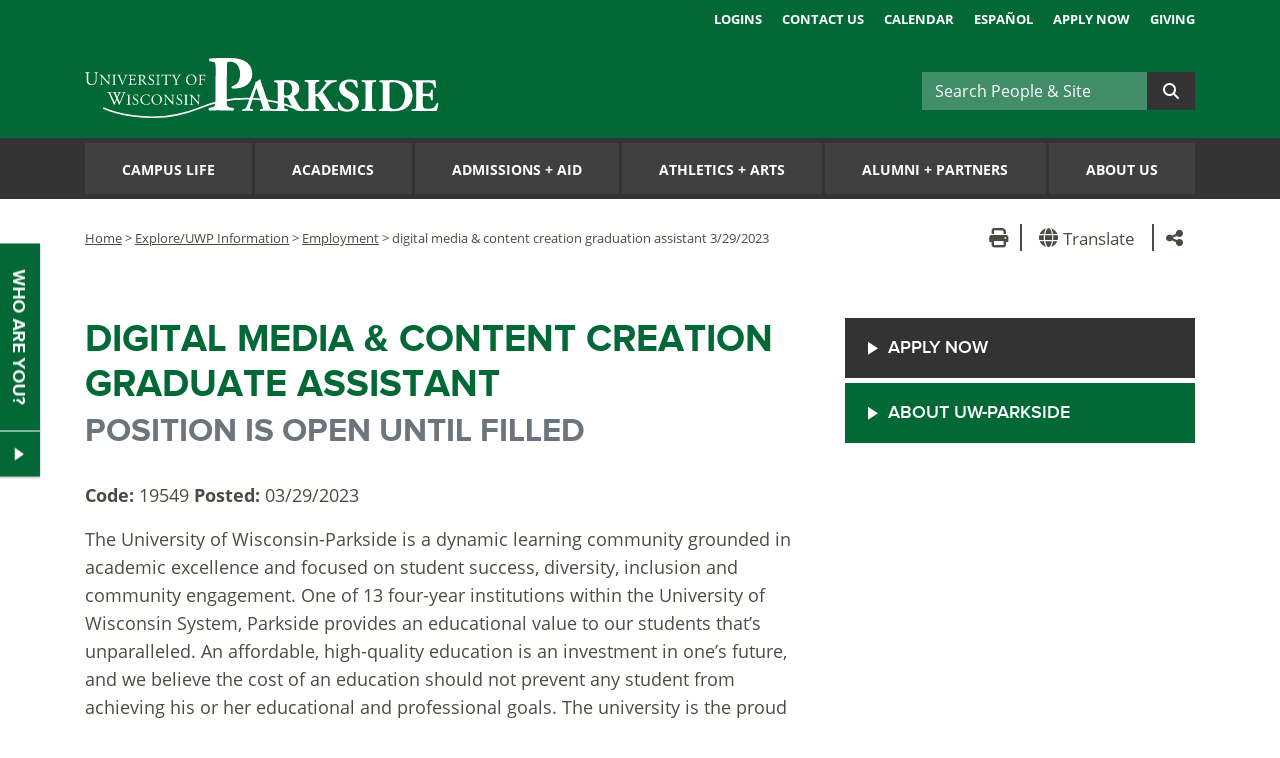

--- FILE ---
content_type: text/html;charset=UTF-8
request_url: https://www.uwp.edu/explore/employment/digital-media-content-creation-graduation-assistant-3-29-2023.cfm
body_size: 21191
content:
<!DOCTYPE html> <html lang="en"> <!-- Content Copyright  -->
<!-- Page generated 2026-01-20 02:21:22 on server 2 by CommonSpot Build 11.0.0.670 (2025-02-20 18:25:07) -->
<!-- JavaScript & DHTML Code Copyright &copy; 1998-2025, PaperThin, Inc. All Rights Reserved. --> <head>
<meta charset="UTF-8">
<meta name="Description" id="Description" content="digital media &amp; content creation graduation assistant 3/29/2023" />
<meta name="Generator" id="Generator" content="CommonSpot Build 11.0.0.670" />
<meta http-equiv="X-UA-Compatible" content="IE=edge">
<meta name="viewport" content="width=device-width, initial-scale=1">
<title>digital media &amp; content creation graduation assistant 3/29/2023</title> <style id="cs_antiClickjack">body{display:none !important;position:absolute !important;top:-5000px !important;}</style><script>(function(){var chk=0;try{if(self!==top){var ts=top.document.location.href.split('/');var ws=window.document.location.href.split('/');if(ts.length<3||ws.length<3)chk=1;else if(ts[2]!==ws[2])chk=2;else if(ts[0]!==ws[0])chk=3;}}catch(e){chk=4;}if(chk===0){var stb=document.getElementById("cs_antiClickjack");stb.parentNode.removeChild(stb);}else{top.location = self.location}})();</script> <script>
var jsDlgLoader = '/explore/employment/loader.cfm';
var jsSiteResourceLoader = '/cs-resources.cfm?r=';
var jsSiteResourceSettings = {canCombine: true, canMinify: true};
</script>
<!-- beg (1) CustomHead -->
<link rel="canonical" href="https://www.uwp.edu/explore/employment/digital-media-content-creation-graduation-assistant-3-29-2023.cfm" />
<meta property="og:title" content="digital&#x20;media&#x20;&amp;amp&#x3b;&#x20;content&#x20;creation&#x20;graduation&#x20;assistant&#x20;3&#x2f;29&#x2f;2023" />
<meta property="og:image" content="https://www.uwp.edu/systemimages/fb-share-uwp.png" />
<!-- Google Tag Manager -->
<script>(function(w,d,s,l,i){w[l]=w[l]||[];w[l].push({'gtm.start':
new Date().getTime(),event:'gtm.js'});var f=d.getElementsByTagName(s)[0],
j=d.createElement(s),dl=l!='dataLayer'?'&l='+l:'';j.async=true;j.src=
'https://www.googletagmanager.com/gtm.js?id='+i+dl;f.parentNode.insertBefore(j,f);
})(window,document,'script','dataLayer','GTM-MVCSKC9');</script>
<!-- End Google Tag Manager -->
<link rel="stylesheet" href="/style/bootstrap-custom4.min.css?v=20240116"/>
<script src="/js/uwp4.min.js?v=20240116"></script>
<!--[if lt IE 9]>
<script src="/js/html5shiv.min.js"></script>
<![endif]-->
<script src="https://www.google.com/recaptcha/api.js" async defer></script>
<link rel="apple-touch-icon" sizes="57x57" href="/favicons/apple-touch-icon-57x57.png?v=nggOAB7Bxn">
<link rel="apple-touch-icon" sizes="60x60" href="/favicons/apple-touch-icon-60x60.png?v=nggOAB7Bxn">
<link rel="apple-touch-icon" sizes="72x72" href="/favicons/apple-touch-icon-72x72.png?v=nggOAB7Bxn">
<link rel="apple-touch-icon" sizes="76x76" href="/favicons/apple-touch-icon-76x76.png?v=nggOAB7Bxn">
<link rel="apple-touch-icon" sizes="114x114" href="/favicons/apple-touch-icon-114x114.png?v=nggOAB7Bxn">
<link rel="apple-touch-icon" sizes="120x120" href="/favicons/apple-touch-icon-120x120.png?v=nggOAB7Bxn">
<link rel="apple-touch-icon" sizes="144x144" href="/favicons/apple-touch-icon-144x144.png?v=nggOAB7Bxn">
<link rel="apple-touch-icon" sizes="152x152" href="/favicons/apple-touch-icon-152x152.png?v=nggOAB7Bxn">
<link rel="apple-touch-icon" sizes="180x180" href="/favicons/apple-touch-icon-180x180.png?v=nggOAB7Bxn">
<link rel="icon" type="image/png" href="/favicons/favicon-32x32.png?v=nggOAB7Bxn" sizes="32x32">
<link rel="icon" type="image/png" href="/favicons/favicon-194x194.png?v=nggOAB7Bxn" sizes="194x194">
<link rel="icon" type="image/png" href="/favicons/favicon-96x96.png?v=nggOAB7Bxn" sizes="96x96">
<link rel="icon" type="image/png" href="/favicons/android-chrome-192x192.png?v=nggOAB7Bxn" sizes="192x192">
<link rel="icon" type="image/png" href="/favicons/favicon-16x16.png?v=nggOAB7Bxn" sizes="16x16">
<link rel="manifest" href="/favicons/manifest.json?v=3eemxm50BR">
<link rel="mask-icon" href="/favicons/safari-pinned-tab.svg?v=3eemxm50BR" color="#00703c">
<link rel="shortcut icon" href="/favicon.ico?v=3eemxm50BR">
<meta name="msapplication-TileColor" content="#00703C">
<meta name="msapplication-TileImage" content="/favicons/mstile-144x144.png?v=3eemxm50BR">
<meta name="msapplication-config" content="/favicons/browserconfig.xml?v=3eemxm50BR">
<meta name="theme-color" content="#ffffff">
<!-- end (1) CustomHead -->
<!-- beg (2) PrimaryResources -->
<script src="/commonspot/javascript/browser-all.js"></script>
<!-- end (2) PrimaryResources -->
<!-- beg (3) SecondaryResources -->
<!-- end (3) SecondaryResources -->
<!-- beg (4) StyleTags -->
<!-- end (4) StyleTags -->
<!-- beg (5) JavaScript -->
<script>
<!--
var gMenuControlID = 0;
var menus_included = 0;
var jsSiteID = 1;
var jsSubSiteID = 49;
var js_gvPageID = 490698;
var jsPageID = 490698;
var jsPageSetID = 0;
var jsPageType = 0;
var jsSiteSecurityCreateControls = 0;
var jsShowRejectForApprover = 1;
// -->
</script><script>
var jsDlgLoader = '/explore/employment/loader.cfm';
var jsSiteResourceLoader = '/cs-resources.cfm?r=';
var jsSiteResourceSettings = {canCombine: true, canMinify: true};
</script>
<!-- end (5) JavaScript -->
<!-- beg (6) TertiaryResources -->
<meta name="robots" content="noindex">
<!-- end (6) TertiaryResources -->
<!-- beg (7) authormode_inlinestyles -->
<link rel="stylesheet" type="text/css" href="/cs-resources.cfm?r=*/commonspot/commonspot.css" id="cs_maincss"> <link rel="stylesheet" type="text/css" href="/cs-resources.cfm?r=*/commonspot/cs-control-styles.css" id="cs_main_controlcss">
<!-- end (7) authormode_inlinestyles -->
</head><body class="hasBootstrap"><span role="navigation" aria-label="Top of page" id="__topdoc__"></span>
<a class="skip-link sr-only sr-only-focusable" href="#main">Skip to main content</a>
<header class="uwp-header">
<div class="container d-flex flex-column">
<div class="d-none d-sm-block row">
<div class="col-12">
<div class="top_links">
<ul>
<li><a href="/logins/">Logins</a></li>
<li><a href="/explore/contactus/">Contact Us</a></li>
<li><a href="/events.cfm">Calendar</a></li>
<li><a href="#googtrans(en|es)" onclick="window.location='#googtrans(en|es)';window.location.reload();" class="notranslate">Español</a></li>
<li><a href="https://apply.wisconsin.edu/" target="_blank" rel="noopener">Apply Now</a></li>
<li><a href="/giving/">Giving</a></li>
</ul>
</div>
</div>
</div>
<div class="row align-items-center mb-2 mb-md-0 mt-md-2">
<div class="col-12 col-sm-5">
<div id="logo-new" class="align-self-center"><a href="/" title="University of Wisconsin-Parkside"><span class="sr-only">University of Wisconsin-Parkside</span>
<svg xmlns="http://www.w3.org/2000/svg" preserveAspectRatio="xMinYMid meet" width="438.5" height="60" viewBox="0 0 328.9 55.9"><path d="M175.7 47.8l-1.6-.3c-1.6-.3-2-1.2-3-3.8l-5.8-17-2-6c-.2-.6-.4-.8-1-.8 0 0-1.7 2.1-3.7 2.6 0 1.2-.7 2.8-1.7 5.5l-4 10.6c-1.1 3-1.8 5.2-2.6 6.9a3 3 0 0 1-2.7 2.2l-1.1.1c-.3.3-.4 1.3 0 1.5l4.6-.1 5 .1c.5-.2.4-1.2.1-1.5l-1.3-.2c-1.2-.2-1.5-.5-1.5-.8a5 5 0 0 1 .3-1.5l1.6-5 4.2-12.4s4 11.6 4.1 12.3l1.2 3.7a18.1 18.1 0 0 1 .8 3c0 .2-.2.5-1.2.7l-1.3.2a1 1 0 0 0 0 1.5 124.3 124.3 0 0 1 12.6 0c.4-.2.3-1.3 0-1.5z" fill="#fff"/><path d="M17 46.5s41.8 19.4 89.6 0 87.6 0 87.6 0" fill="none" stroke="#fff" stroke-miterlimit="1" stroke-width="1.5"/><path d="M179.4 27.7c0-4.3-.1-4.8-2-5l-1.1-.2a1 1 0 0 1 0-1.6c3.3-.2 6.7-.3 10.8-.3 3.7 0 6.9.5 8.5 1.5a7.1 7.1 0 0 1 3.8 6.4c0 3.9-2.6 5.5-4.6 6.5-.4.2-.4.5-.2 1 2.9 5.8 4.7 9 6.7 10.8a5.3 5.3 0 0 0 3 1.2.8.8 0 0 1 .1 1.2 10.4 10.4 0 0 1-3.4.3c-4 0-6.5-1.4-8.4-4.5a54 54 0 0 1-3.4-6.7 2.2 2.2 0 0 0-2.3-1.5c-1.5 0-1.6 0-1.6 1V43c0 4 .3 4.3 2.2 4.7l1.2.2a1.4 1.4 0 0 1 0 1.5 162.1 162.1 0 0 0-12.7 0 1.2 1.2 0 0 1 0-1.5l1.2-.2c2-.4 2.2-.7 2.2-4.7zm5.9 5.5c0 1.5.1 1.7 2.7 1.7a4.2 4.2 0 0 0 3.3-1.3 6.3 6.3 0 0 0 1.5-4.6c0-4-2.3-6.5-5.6-6.5-1.8 0-1.8.2-1.9 2.3z" fill="#fff"/><path d="M214.3 32.2c0 1.4.3 1.6.8 1.6 1 0 2.7-1.6 3.4-2.5 2.2-2.8 4.4-5.3 5.8-7.4a2.8 2.8 0 0 0 .5-1c0-.3-.2-.5-.7-.7l-1-.1a1 1 0 0 1 .2-1.5 132.6 132.6 0 0 0 10.6 0c.5.1.5 1.1.2 1.5a14.3 14.3 0 0 0-3.7.8c-1.8.6-3.6 2.3-6.4 5.5l-2 2.3a1.8 1.8 0 0 0-.6 1c0 .2.3.7 1.6 2.6 2.1 3.3 4.7 7.4 7.6 11.3a4.3 4.3 0 0 0 3.2 2l1.4.3c.3.4.3 1.3-.1 1.5l-6.2-.1-6.9.1c-.5-.2-.5-1.2 0-1.5l1-.3c.5 0 .8-.2.8-.4a1.7 1.7 0 0 0-.4-.9l-2.5-3.8-2.3-3.5c-1.5-2.4-2.3-3.5-3.2-3.5-1 0-1 .7-1 3V43c0 4 .2 4.4 2.1 4.7l1.3.2a1.2 1.2 0 0 1 0 1.5 171 171 0 0 0-13 0 1.2 1.2 0 0 1 0-1.5l1.1-.2c2-.3 2.2-.6 2.2-4.7V27c0-4.1-.2-4.4-2.2-4.8l-1.2-.1a1 1 0 0 1 0-1.5h13.1a1.1 1.1 0 0 1 0 1.5l-1.3.1c-2 .4-2.2.7-2.2 4.7z" fill="#fff"/><path d="M244 50a15 15 0 0 1-7.4-1.7c-.9-1-1.4-4-1.4-7a1 1 0 0 1 1.6-.1c.9 2.8 3.8 6.8 7.5 6.8a4.3 4.3 0 0 0 4.7-4.4c0-3.5-3.3-5.6-6-6.9-3-1.5-6.4-4.1-6.5-8.4 0-5 3.8-8.3 10-8.3a17.6 17.6 0 0 1 5 .7 10.3 10.3 0 0 0 1.5.3 21 21 0 0 1 .8 6.2c-.3.5-1.3.6-1.7.2-.8-2.3-2.6-5.4-5.7-5.4-3 0-4.5 1.8-4.5 4 0 2 1.8 3.8 4 5l2.8 1.5c2.7 1.4 6.1 4 6.1 8.7 0 5.3-4.3 8.8-10.9 8.8zM267.2 43c0 4 .3 4.3 2.3 4.7l1.2.2a1.2 1.2 0 0 1 0 1.5 172.3 172.3 0 0 0-13.1 0 1.2 1.2 0 0 1 0-1.5l1.2-.2c2-.4 2.2-.7 2.2-4.7V27c0-4-.2-4.4-2.2-4.7l-1.2-.2a1.2 1.2 0 0 1 0-1.5 174.9 174.9 0 0 0 13.1 0 1.2 1.2 0 0 1 0 1.5l-1.2.2c-2 .3-2.3.6-2.3 4.7zM277.1 27.7c0-4.1 0-5-2-5.2h-.9c-.4-.3-.4-1.5.1-1.6 3.6-.2 7-.3 11.6-.3A30.3 30.3 0 0 1 296 22a13.1 13.1 0 0 1 8.8 12.6c0 5.8-2.8 10.4-7.8 13-2.9 1.4-6.5 2-11 2-2 0-4.1-.3-5.7-.3l-6.7.1a1.2 1.2 0 0 1 0-1.5l1.3-.2c2-.4 2.2-.7 2.2-4.7zm6.2 13.7c0 2.4.1 4 .9 4.9a4.7 4.7 0 0 0 3.6 1.3c7.5 0 10-6.7 10-12.6 0-7.8-4-12.5-12-12.5a3.1 3.1 0 0 0-2.2.6 5.3 5.3 0 0 0-.3 2.5z" fill="#fff"/><path d="M314.4 32c0 1.2 0 1.3 1.2 1.3h3c2.3 0 2.8-.4 3.2-2.4l.2-1.1c.3-.4 1.4-.4 1.7 0a73.7 73.7 0 0 0 0 9.2 1.2 1.2 0 0 1-1.7 0l-.2-1c-.4-2.1-1-2.5-3.2-2.5h-3c-1.1 0-1.2 0-1.2 1.4V42c0 2 .2 3.4.7 4.2.6.7 1.4 1 4.6 1 3.7 0 5.2 0 7.6-5a1 1 0 0 1 1.6.3 24.6 24.6 0 0 1-1.8 7c-2.3-.2-6.5-.2-10-.2h-5.7l-7.4.1a1.2 1.2 0 0 1 0-1.5l2-.3c2-.3 2.2-.6 2.2-4.6V27c0-4-.2-4.3-2.2-4.6l-1-.2a1 1 0 0 1 0-1.5h21.2l.6 6.7c-.2.5-1.2.5-1.6.1a10 10 0 0 0-1.6-3.4c-.9-.8-2.2-1.3-4.3-1.3h-3.5c-1.4 0-1.4 0-1.4 1.7zM121.6 12c0-7.4-.1-8.2-3.2-8.6L116 3a1.7 1.7 0 0 1 .2-2.5c4.8-.4 10.6-.6 17-.6 6.2 0 10.3.8 13.4 2 4.5 1.7 9 5.7 9 12.8-.1 12-12.3 13.8-16.2 13.7H137a1.4 1.4 0 0 1-.2-2c6.2-2 7.4-6.2 7.5-11.7S141.6 3.4 135 3.4c-2.7 0-2.9.8-2.9 3.7l-.2 31.1c0 6.9.4 7.4 3.7 8l2.4.4a1.6 1.6 0 0 1 0 2.5 303.8 303.8 0 0 0-22.4-.2c-.8-.4-.9-2.1 0-2.5l2-.3c3.3-.6 3.7-1.1 3.8-8zM10.1 17.7a12.7 12.7 0 0 0-.3-3.7 1 1 0 0 0-.9-.4h-.4a.3.3 0 0 1 0-.4 37.8 37.8 0 0 0 3.9 0 .3.3 0 0 1 0 .4H12c-.5 0-.8.2-1 .5a14.8 14.8 0 0 0-.2 3.6v2a6.1 6.1 0 0 1-1.2 4.2 4.6 4.6 0 0 1-3.4 1.3 5 5 0 0 1-3.3-1c-.9-.8-1.3-2-1.3-4.2V16c0-1.9 0-2.2-1.1-2.3H.1c-.1 0-.1-.4 0-.4a51.4 51.4 0 0 0 4.4 0s.1.3 0 .4H4c-1 .1-1 .4-1 2.3v3.8c0 2.8.8 4.7 3.5 4.7 2.5 0 3.5-2 3.5-4.7zM22.6 22.5V25a.3.3 0 0 1-.2.2 36 36 0 0 0-1.8-2.1l-3.3-3.7-1.6-1.9a3.5 3.5 0 0 0 0 1v3a11.5 11.5 0 0 0 .2 2.9 1 1 0 0 0 .7.2h.4a.3.3 0 0 1 0 .4 34.6 34.6 0 0 0-3 0 .3.3 0 0 1-.1-.3h.4c.3-.1.5-.2.6-.4a13.4 13.4 0 0 0 .2-2.8v-4a1.3 1.3 0 0 0-.3-1 1.5 1.5 0 0 0-1-.4h-.1a.2.2 0 0 1 0-.4h1.6a4.4 4.4 0 0 0 .6 0 20 20 0 0 0 2.4 3.1l1.3 1.5 2.3 2.5a1.4 1.4 0 0 0 .1-.5v-3a9.8 9.8 0 0 0-.3-2.9L21 16h-.3v-.4a35.3 35.3 0 0 0 3.1 0 .2.2 0 0 1 0 .4h-.1c-.5 0-.8.2-.8.3a11.2 11.2 0 0 0-.2 2.9zM26.5 17.8c0-1.5 0-1.7-.8-1.8h-.4v-.4a40 40 0 0 0 3.6 0v.4h-.4c-.8 0-.8.3-.8 1.8v5c0 1.4 0 1.6.8 1.7h.4v.4a39.6 39.6 0 0 0-3.5 0 .3.3 0 0 1 0-.3h.3c.8-.2.8-.4.8-1.8zM31.4 17.2c-.3-.8-.5-1.1-1.1-1.2H30a.2.2 0 0 1 0-.4 20.4 20.4 0 0 0 3.2 0 .2.2 0 0 1 0 .4H33c-.5 0-.6.2-.6.3a17.4 17.4 0 0 0 .7 2c.6 1.5 1.2 3.1 2 4.7a87.8 87.8 0 0 0 2.6-6.2 1.5 1.5 0 0 0 0-.5c0-.1 0-.2-.5-.3h-.3a.2.2 0 0 1 0-.4 21.5 21.5 0 0 0 2.8 0 .3.3 0 0 1 0 .4h-.3a.9.9 0 0 0-.8.5 33.6 33.6 0 0 0-1.5 3.2l-.8 1.7-1.4 3.7a.3.3 0 0 1-.2 0 .5.5 0 0 1-.2 0 14 14 0 0 0-.6-1.9zM41.8 17.8c0-1.5 0-1.7-.9-1.8h-.2v-.4H45a18.6 18.6 0 0 0 1.9 0 15.6 15.6 0 0 1 .2 1.9.3.3 0 0 1-.4 0c-.2-.6-.3-1.1-1-1.3a6.7 6.7 0 0 0-1.4 0h-1c-.4 0-.4 0-.4.5v2.8c0 .3 0 .3.5.3h.8a5.2 5.2 0 0 0 1.2 0l.3-.5.1-.6a.3.3 0 0 1 .4 0v2.8a.3.3 0 0 1-.4 0l-.1-.6a.6.6 0 0 0-.4-.5 4.6 4.6 0 0 0-1.1 0h-.8c-.4 0-.5 0-.5.3v2c0 .7 0 1.2.3 1.4.1.2.4.3 1.7.3a4 4 0 0 0 1.7-.2 3.5 3.5 0 0 0 1-1.3.3.3 0 0 1 .4 0 12 12 0 0 1-.6 2h-7a.3.3 0 0 1 0-.3h.5c.8-.1.9-.4.9-1.8zM50.5 17.8c0-1.3 0-1.6-.6-1.6h-.5a.2.2 0 0 1 0-.4l3.1-.2a5 5 0 0 1 2.3.5 2 2 0 0 1 1.2 2 2.6 2.6 0 0 1-1.7 2.2c-.1.1 0 .3 0 .4a15 15 0 0 0 2.8 3.7 1.7 1.7 0 0 0 1 .4.1.1 0 0 1 0 .2 2.2 2.2 0 0 1-.6 0c-1.2 0-1.9-.3-2.9-1.7l-1.4-2.1a1 1 0 0 0-1-.5c-.6 0-.6 0-.6.3v1.8c0 1.4 0 1.6.8 1.7h.3a.3.3 0 0 1 0 .4 34.3 34.3 0 0 0-3.4 0 .3.3 0 0 1 0-.3h.3c.8-.2.9-.4.9-1.8zm1.1 2a1.1 1.1 0 0 0 0 .4l1 .1A2.3 2.3 0 0 0 54 20a2 2 0 0 0 .7-1.7 2 2 0 0 0-2.2-2.1c-.9 0-.9 0-.9.4zM61.3 25.1a4.3 4.3 0 0 1-2.1-.5 6.4 6.4 0 0 1-.4-2h.3a2.5 2.5 0 0 0 2.4 2 1.6 1.6 0 0 0 1.8-1.5 2 2 0 0 0-1.2-2l-1.3-.8a3 3 0 0 1-1.5-2.4c0-1.4 1-2.4 2.8-2.4a4.8 4.8 0 0 1 1.3.1 2.7 2.7 0 0 0 .5.1 6.1 6.1 0 0 1 .3 1.7c0 .1-.3.2-.4 0A1.8 1.8 0 0 0 62 16a1.5 1.5 0 0 0-1.6 1.5 2.2 2.2 0 0 0 1.1 1.8l1.2.6a3.1 3.1 0 0 1 1.7 2.7c0 1.6-1.2 2.6-3 2.6zM67.4 17.8c0-1.5 0-1.7-.9-1.8h-.3c-.1 0 0-.3 0-.4a40 40 0 0 0 3.5 0v.4h-.3c-.9 0-.9.3-.9 1.8v5c0 1.4 0 1.6.9 1.7h.3v.4a39.6 39.6 0 0 0-3.5 0 .3.3 0 0 1 0-.3h.3c.8-.2.9-.4.9-1.8zM76 22.8c0 1.4 0 1.6.8 1.7h.4c.1.1.1.4 0 .4h-3.8a.2.2 0 0 1 0-.3h.6c.8-.1.8-.4.8-1.8v-6.2c0-.5 0-.5-.4-.5h-.8a2.8 2.8 0 0 0-1.7.4 2.5 2.5 0 0 0-.6 1 .3.3 0 0 1-.4-.2 14.6 14.6 0 0 0 .6-2 .3.3 0 0 1 .2 0c.1.4.6.4 1.2.4h5.7c.7 0 .8 0 1-.4h.3a8.4 8.4 0 0 0-.2 2.2.3.3 0 0 1-.4 0c0-.4-.1-.9-.3-1a2.8 2.8 0 0 0-1.6-.4h-1c-.4 0-.4 0-.4.5zM85.4 22.8c0 1.4.1 1.7.9 1.7h.5a.3.3 0 0 1 0 .4 54.5 54.5 0 0 0-3.7 0 .3.3 0 0 1 0-.3h.4c.8-.2.8-.4.8-1.8V22a2.8 2.8 0 0 0-.5-1.7l-1.6-3.2c-.5-.9-.7-1-1-1l-.5-.1a.3.3 0 0 1 0-.4 25.2 25.2 0 0 0 3.1 0c.2 0 .2.3 0 .4-.6.1-.7.2-.7.3a7 7 0 0 0 .5 1l1.5 3.1c.5-.7 1-1.5 1.3-2.3a12.7 12.7 0 0 0 1-1.9l-.6-.2h-.3a.2.2 0 0 1 0-.4h2.7a.2.2 0 0 1 0 .4h-.4c-.7.2-1.1 1-1.8 2.3l-1 1.5a3.1 3.1 0 0 0-.6 2.2zM94 20.4a4.8 4.8 0 0 1 5-5 4.6 4.6 0 0 1 4.8 4.8 4.8 4.8 0 0 1-4.9 4.9 4.7 4.7 0 0 1-5-4.7zm8.4.3c0-2.3-1-4.8-3.7-4.8-1.4 0-3.3 1-3.3 4 0 2 1 4.8 3.7 4.8 1.7 0 3.3-1.3 3.3-4zM107.9 19.6c0 .4 0 .4.5.4h.9a5.3 5.3 0 0 0 1.2-.1c.1 0 .2-.1.3-.5l.2-.5a.3.3 0 0 1 .3 0v2.7h-.3l-.2-.5a.6.6 0 0 0-.4-.6 4.7 4.7 0 0 0-1.1 0h-1c-.4 0-.4 0-.4.4v1.9c0 1.4 0 1.7.8 1.7h.5c.1.1 0 .4 0 .4a50.5 50.5 0 0 0-3.6 0 .3.3 0 0 1 0-.3h.3c.8-.2.9-.4.9-1.8v-5c0-1.5 0-1.7-.9-1.8h-.2v-.4h4.2a18.7 18.7 0 0 0 1.9 0v1.9a.2.2 0 0 1-.3 0c-.1-.6-.3-1.1-1-1.3a7 7 0 0 0-1.3 0h-.9c-.4 0-.4 0-.4.5zM20.6 32.1a.3.3 0 0 1 .1-.4 29.6 29.6 0 0 0 3.8 0c.2 0 .2.3 0 .4h-.3c-.4.1-.6.2-.6.4a14.2 14.2 0 0 0 .9 2.3l3 6.6 1.4-2.8a4.4 4.4 0 0 0 .3-.8 1.5 1.5 0 0 0-.2-.4L27.1 33c-.3-.5-.5-.9-1.1-1h-.5a.3.3 0 0 1 0-.4 29 29 0 0 0 4 0v.4H29c-.7.1-.7.3-.4 1l1.4 3.1 1-2.3c.7-1.5.6-1.7 0-1.7h-.5c-.2-.2-.1-.4 0-.5a22.4 22.4 0 0 0 3.4 0s.1.3 0 .4h-.5c-.8.1-1 1-1.5 1.6l-1.3 2.9a1.4 1.4 0 0 0-.2.4 1.3 1.3 0 0 0 .1.4l1.8 4 1.6-3.7 1.4-3.5a10.7 10.7 0 0 0 .6-1.6c0-.3-.3-.4-.6-.4h-.5c-.2-.2-.2-.4 0-.5a30.4 30.4 0 0 0 3.3 0c.1 0 .2.3 0 .4h-.3c-.9.2-1 .7-2 3.1l-1.4 3-2.2 5.4a.4.4 0 0 1-.2.1.6.6 0 0 1-.2 0l-2.2-5a54.4 54.4 0 0 0-2.2 5 .4.4 0 0 1-.2 0 .7.7 0 0 1-.3 0l-1.2-2.9-3.3-7.4c-.4-.7-.6-1.2-1.3-1.2zM40.1 36.3c0-1.4 0-1.7-.8-1.7h-.4v-.4a40 40 0 0 0 3.5 0v.3h-.3c-.8.1-.8.4-.8 1.8v5c0 1.5 0 1.7.8 1.8h.4v.4a39.7 39.7 0 0 0-3.6 0 .3.3 0 0 1 0-.4h.4c.8-.1.8-.3.8-1.8zM46.7 43.6a4.4 4.4 0 0 1-2.2-.5 6.4 6.4 0 0 1-.3-2h.3a2.5 2.5 0 0 0 2.4 2.1 1.6 1.6 0 0 0 1.7-1.6 2 2 0 0 0-1.1-2l-1.3-.8a3 3 0 0 1-1.5-2.4c0-1.3 1-2.4 2.8-2.4a4.8 4.8 0 0 1 1.3.2 2.7 2.7 0 0 0 .5 0 6.1 6.1 0 0 1 .2 1.8h-.3a1.8 1.8 0 0 0-1.9-1.6 1.5 1.5 0 0 0-1.7 1.6 2.2 2.2 0 0 0 1.2 1.7l1.1.7a3.1 3.1 0 0 1 1.8 2.7c0 1.5-1.2 2.5-3 2.5zM53.3 35.2a6 6 0 0 1 3.8-1.2 10.7 10.7 0 0 1 2.4.3 1 1 0 0 0 .4.1l.2 2a.3.3 0 0 1-.3 0c-.3-.9-.9-2-2.9-2-2.1 0-4 1.4-4 4.3s2 4.5 4.2 4.5a3 3 0 0 0 3-2 .3.3 0 0 1 .3 0 5.2 5.2 0 0 1-.7 2 2.8 2.8 0 0 0-.5.1 8.2 8.2 0 0 1-2.2.3 6.1 6.1 0 0 1-3.5-.9 4.5 4.5 0 0 1-2-3.8 4.6 4.6 0 0 1 1.8-3.7zM61.8 39a4.8 4.8 0 0 1 5-5 4.6 4.6 0 0 1 4.8 4.8 4.8 4.8 0 0 1-4.8 4.8 4.7 4.7 0 0 1-5-4.7zm8.4.2c0-2.3-1-4.8-3.6-4.8-1.5 0-3.4 1-3.4 4 0 2.1 1 4.8 3.8 4.8 1.7 0 3.2-1.2 3.2-4zM82.1 41v2.5a.3.3 0 0 1-.2.1 36 36 0 0 0-1.8-2l-3.2-3.7-1.6-2a3.5 3.5 0 0 0-.1 1v3a11.5 11.5 0 0 0 .2 2.9 1 1 0 0 0 .7.3h.4a.3.3 0 0 1 0 .4 34.7 34.7 0 0 0-3 0 .3.3 0 0 1 0-.4h.3c.3 0 .5-.2.6-.3a13.4 13.4 0 0 0 .2-2.9v-4a1.3 1.3 0 0 0-.3-1 1.5 1.5 0 0 0-.9-.3h-.2c-.1-.1-.1-.4 0-.4h1.6a4.4 4.4 0 0 0 .6 0 20 20 0 0 0 2.4 3l1.4 1.6 2.2 2.5a1.4 1.4 0 0 0 .1-.6v-3a9.8 9.8 0 0 0-.2-2.9c-.1 0-.4-.2-1-.2h-.1c-.1-.1-.1-.4 0-.4a35.3 35.3 0 0 0 3 0 .2.2 0 0 1 0 .3h-.1c-.5.1-.7.2-.8.4a11.2 11.2 0 0 0-.2 2.8zM87.4 43.6a4.4 4.4 0 0 1-2.2-.5 6.4 6.4 0 0 1-.3-2h.3a2.5 2.5 0 0 0 2.4 2.1 1.6 1.6 0 0 0 1.7-1.6 2 2 0 0 0-1.1-2l-1.3-.8a3 3 0 0 1-1.5-2.4c0-1.3 1-2.4 2.8-2.4a4.8 4.8 0 0 1 1.3.2 2.7 2.7 0 0 0 .5 0 6.1 6.1 0 0 1 .2 1.8H90a1.8 1.8 0 0 0-2-1.6 1.5 1.5 0 0 0-1.6 1.6 2.2 2.2 0 0 0 1.2 1.7l1.1.7a3.1 3.1 0 0 1 1.8 2.7c0 1.5-1.2 2.5-3 2.5zM93.4 36.3c0-1.4 0-1.7-.8-1.7h-.4v-.4a40 40 0 0 0 3.5 0c.1 0 .2.3 0 .3h-.3c-.8.1-.8.4-.8 1.8v5c0 1.5 0 1.7.8 1.8h.4v.4a39.7 39.7 0 0 0-3.5 0 .3.3 0 0 1 0-.4h.3c.8-.1.8-.3.8-1.8zM106.2 41v2.5a.3.3 0 0 1-.2.1 36 36 0 0 0-1.8-2l-3.2-3.7-1.7-2a3.5 3.5 0 0 0 0 1v3a11.5 11.5 0 0 0 .2 2.9 1 1 0 0 0 .7.3h.4a.3.3 0 0 1 0 .4 34.7 34.7 0 0 0-3 0 .3.3 0 0 1-.1-.4h.4c.3 0 .5-.2.6-.3a13.4 13.4 0 0 0 .2-2.9v-4a1.3 1.3 0 0 0-.3-1 1.5 1.5 0 0 0-.9-.3h-.2c-.1-.1-.1-.4 0-.4h1.6a4.4 4.4 0 0 0 .6 0 20 20 0 0 0 2.4 3l1.3 1.6 2.3 2.5a1.4 1.4 0 0 0 .1-.6v-3a9.8 9.8 0 0 0-.3-2.9s-.3-.2-.8-.2h-.3v-.4a35.3 35.3 0 0 0 3.1 0 .2.2 0 0 1 0 .3h-.1c-.5.1-.8.2-.8.4a11.2 11.2 0 0 0-.2 2.8z" fill="#fff"/></svg>
</a></div>
</div>
<div class="col-12 col-sm-7">
<div class="d-flex align-items-end flex-column">
<div class="d-none d-sm-block">
<form action="/searchresults.cfm" class="form-inline navSearch" method="get">
<label class="sr-only" for="qSearch">Search People &amp; Site</label>
<div class="input-group">
<input type="text" class="form-control searchInputStyle" aria-label="Search" id="qSearch" name="q" placeholder="Search People &amp; Site">
<input type="text" class="d-none" id="qaSearch" name="qa">
<input type="hidden" name="token" value="5281079C6FB6F30AE93F775B0A854E004D9786C4">
<div class="searchInputStyleUnderline"></div>
</div>
<button type="submit" value="Submit" class="btn btn-dark-gray-n pl-3 pr-3"><span class="fas fa-search"></span><span class="sr-only">Submit</span></button>
</form>
</div>
</div>
</div>
</div>
</div>
</header>
<div class="nav_wrapper clearfix">
<div class="container">
<div class="row">
<nav class="col-12">
<nav class="navbar navbar-expand-md" id="global-nav">
<div class="d-block d-sm-none flex-grow-1">
<form action="/searchresults.cfm" class="form-inline navSearch mt-2 mb-2" method="get">
<label class="sr-only" for="qSearchm">Search People &amp; Site</label>
<div class="input-group">
<input type="text" class="form-control searchInputStyle" aria-label="Search" id="qSearchm" name="q" placeholder="Search People &amp; Site">
<button type="submit" value="Submit" class="btn btn-dark-gray-n-lt pl-3 pr-3"><span class="fas fa-search"></span><span class="sr-only">Submit</span></button>
</div>
</form>
</div>
<button class="navbar-toggler ml-auto" type="button" data-toggle="collapse" data-target="#globalNavbarCollapse" aria-controls="globalNavbarCollapse" aria-expanded="false" aria-label="Toggle navigation">
<span class="fas fa-bars"></span><span class="sr-only">Menu</span>
</button>
<div class="collapse navbar-collapse" id="globalNavbarCollapse">
<div class="navbar-quicklinks d-sm-none">
<ul>
<li><a href="/logins/">Logins</a></li>
<li><a href="/explore/contactus/">Contact Us</a></li>
<li><a href="/events.cfm">Calendar</a></li>
<li><a href="#googtrans(en|es)" onclick="window.location='#googtrans(en|es)';window.location.reload();" class="notranslate">Español</a></li>
<li><a href="https://apply.wisconsin.edu/" target="_blank" rel="noopener">Apply Now</a></li>
<li><a href="/giving/">Giving</a></li>
</ul>
</div>
<ul class="navbar-nav w-100">
<li class="dropdown">
<button class="btn btn-global-nav" type="button" id="dropdownMenuLive" data-toggle="dropdown" aria-haspopup="true" aria-expanded="false">
Campus Life
</button>
<div class="dropdown-menu three-col" aria-labelledby="dropdownMenuLive">
<div class="global-dropdown-menu">
<div>
<ul class="mb-3">
<li><a href="/live/do/">Get Involved</a>
<ul>
<li><a href="/live/offices/studentengagementandconnection/"> Student Engagement &amp; Connection</a></li>
<li><a href="/live/do/leadership.cfm">Leadership</a></li>
<li><a href="/learn/beyondtheclassroom/">Learning in Action</a></li>
<li><a href="/live/do/student-employment.cfm">Student Employment</a></li>
<li><a href="/live/studentorganizations/parksidestudentgovernment.cfm">Student Government</a></li>
<li><a href="/live/offices/studentengagementandconnection/student-organizations.cfm">Student Organizations</a></li>
</ul>
</li>
</ul>
<ul>
<li><a href="/live/eat/">Dining</a></li>
<li><a href="/live/studentcenter/diningplans.cfm">Dining Plans</a></li>
</ul>
</div>
<div>
<ul class="mb-3">
<li><a href="/live/hangout/">Hang Out and Play</a>
<ul>
<li><a href="/live/hangout/cinema.cfm">Cinema</a></li>
<li><a href="/live/studentcenter/den.cfm">The Den</a></li>
<li><a href="/live/play/disc-golf.cfm">Disc Golf</a></li>
<li><a href="/live/play/intramurals.cfm">Intramurals</a></li>
<li><a href="/learn/library/">Library</a></li>
<li><a href="/live/sportsandactivitycenter/">Sports &amp; Activity Center</a></li>
<li><a href="/live/studentcenter/">Student Center</a></li>
</ul>
</li>
</ul>
<ul>
<li><a href="http://uwparksideshop.com">Bookstore</a></li>
<li><a href="https://www.ecu.com/locate-branch-atm/uw-parkside/">Educators Credit Union</a></li>
</ul>
</div>
<div>
<ul>
<li class="mb-3"><a href="/live/services/studenthealth/mentalhealthcounseling.cfm">Mental Health &amp; Wellness</a></li>
<li class="mb-3"><a href="/live/offices/">Offices &amp; Services</a></li>
<li class="mb-3"><a href="/live/offices/residencelife/">Housing &amp; Residence Life</a></li>
<li class="mb-3"><a href="/international/">International Students</a></li>
<li class="mb-3"><a href="/currentstudent/">Current Students</a></li>
<li class="mb-3"><a href="/currentstudent/midnightranger.cfm">Midnight Ranger</a></li>
</ul>
</div>
</div>
</div>
</li>
<li class="dropdown">
<button class="btn btn-global-nav" type="button" id="dropdownMenuLearn" data-toggle="dropdown" aria-haspopup="true" aria-expanded="false">
Academics
</button>
<div class="dropdown-menu academics three-col" aria-labelledby="dropdownMenuLearn">
<div class="global-dropdown-menu">
<div>
<ul>
<li><a href="/learn/programs/#__topdoc__">Programs</a>
<ul>
<li><a href="/learn/programs/#Majors">Undergraduate</a></li>
<li><a href="/learn/programs/#Associate">Associate</a></li>
<li><a href="/learn/programs/#Graduate">Graduate</a></li>
</ul>
</li>
<li><a href="/learn/onlinelearning/">Online Programs</a></li>
<li><a href="/learn/onlinelearning/degreecompletion.cfm">Degree Completion</a></li>
<li><a href="/learn/continuingeducation/">Continuing Education</a></li>
<li><a href="/learn/continuingeducation/centerforadultandreturningstudents/">Adult Students</a></li>
<br />
<li><a href="/currentstudent/">Current Students</a></li>
<li><a href="/currentstudent/navigate.cfm">Navigate Parkside App</a></li>
</ul>
</div>
<div>
<ul>
<li><a href="/learn/courseschedule/">Course Schedule</a></li>
<li><a href="/learn/academiccatalog/">Academic Catalog</a></li>
<li><a href="/learn/academicmaps/">Academic Plans</a></li>
<li><a href="/live/offices/registrarsoffice/academic-calendar.cfm">Academic Calendar</a></li>
<br />
<li><a href="/learn/departments/">Departments</a></li>
<li><a href="/learn/instructorprofiles/">Faculty &amp; Teaching Staff</a></li>
<br />
<li><a href="/learn/beyondtheclassroom/">Learning in Action</a>
<ul>
<li><a href="/live/offices/AdvisingCareer/internships.cfm">Internships</a></li>
<li><a href="/learn/beyondtheclassroom/research/">Research</a></li>
<li><a href="https://uwp-sa.terradotta.com/">Study Abroad</a></li>
<li><a href="/learn/departments/cbl/">Community-Based Learning</a></li>
</ul>
</li>
</ul>
</div>
<div>
<ul>
<li><a href="/learn/academicsupport/">The Commons</a>
<ul>
<li><a href="/learn/academicsupport/advising.cfm">Advising</a></li>
<li><a href="/live/offices/AdvisingCareer/careerresources.cfm">Career Services</a></li>
<li><a href="/live/offices/cashiersoffice/">Cashier's</a></li>
<li><a href="/live/offices/financialaid/">Financial Aid</a></li>
<li><a href="/international/">International Students</a></li>
<li><a href="/live/services/lgbtqresourcecenter/">Genders &amp; Sexualities</a></li>
<li><a href="/live/services/veteransservices/">Military and Veteran</a></li>
<li><a href="/live/offices/multiculturalaffairs/">Multicultural Students</a></li>
<li><a href="/live/offices/registrarsoffice/">Registrar's</a></li>
<li><a href="/live/offices/accessibilityservices/">Student Accessibility</a>
<li><a href="/learn/academicsupport/StudentSupportServices/">TRIO</a></li>
<li><a href="/learn/academicsupport/parc/">Tutoring</a></li>
</ul>
</li>
<li><a href="/learn/library/">Library</a></li>
<br />
<li><a href="/currentstudent/yourgraduation/">Graduation</a></li>
</ul>
</div>
</div>
</div>
</li>
<li class="dropdown">
<button class="btn btn-global-nav" type="button" id="dropdownMenuApply" data-toggle="dropdown" aria-haspopup="true" aria-expanded="false">
Admissions <span>+</span> Aid
</button>
<div class="dropdown-menu admissions three-col" aria-labelledby="dropdownMenuApply">
<div class="global-dropdown-menu">
<div>
<ul>
<li><a href="/apply/admissions/">Admissions</a>
<ul>
<li><a href="/apply/admissions/newfreshmen/">First-Year</a></li>
<li><a href="/apply/admissions/transfer/">Transfer</a></li>
<li><a href="/apply/admissions/graduate/">Graduate</a></li>
<li><a href="/learn/continuingeducation/centerforadultandreturningstudents/">Adult Students</a></li>
<li><a href="/international/internationaladmissions.cfm">International</a></li>
<li><a href="/apply/admissions/highschoolstudentprograms.cfm">High School Students</a></li>
<li><a href="/apply/admissions/other/reentry.cfm">Re-entry</a></li>
<li><a href="/apply/admissions/other/">Other</a></li>
</ul>
</li>
</ul>
</div>
<div>
<ul>
<li><a href="/apply/visitus/">Visit Us</a>
<ul>
<li><a href="/apply/visitus/campustours.cfm">Campus Tours &amp; Events</a></li>
<li><a href="/apply/virtualtour/">Virtual Tours</a></li>
</ul>
</li>
<li><a href="/learn/programs/">Find Your Major</a></li>
<li><a href="/apply/payingforschool/">Paying for College</a>
<ul>
<li><a href="/live/offices/financialaid/">Financial Aid</a></li>
<li><a href="/apply/payingforschool/tuitionassistancennores.cfm">Nonresident</a></li>
<li><a href="/apply/payingforschool/scholarships.cfm">Scholarships</a></li>
<li><a href="/apply/admissions/promise-programs.cfm">Tuition Promise</a></li>
</ul>
</li>
</ul>
</div>
<div>
<ul>
<li><a href="/apply/getmoreinfo/">Get More Info</a>
<ul>
<li><a href="/apply/getmoreinfo/ask-questions.cfm">Ask Questions</a></li>
<li><a href="/apply/admissions/prospective-student-inquiry-form.cfm">Request Information</a></li>
<li><a href="/explore/news/social/">Parkside Social</a></li>
</ul>
</li>
<li><a href="/apply/admissions/admissionsstaff.cfm">Meet the Staff</a></li>
<li><a href="/apply/schoolcounselor.cfm">High School Counselors</a></li>
<li><a href="/admittedstudent/newstudentprograms/">New Student Programs</a>
<ul>
<li><a href="/admittedstudent/NewStudentPrograms/Orientation/">Orientation</a></li>
<li><a href="/live/services/placementtesting/">Placement</a></li>
</ul></li>
</ul>
</div>
</div>
</div>
</li>
<li class="dropdown">
<button class="btn btn-global-nav" type="button" id="dropdownMenuEngage" data-toggle="dropdown" aria-haspopup="true" aria-expanded="false">
Athletics <span>+</span> Arts
</button>
<div class="dropdown-menu" aria-labelledby="dropdownMenuEngage">
<div class="global-dropdown-menu">
<div>
<ul>
<li><a href="http://www.parksiderangers.com">Athletics</a></li>
<li><a href="/engage/artgalleries.cfm">Art Galleries</a></li>
<li><a href="/therita/foreignfilmseries.cfm">Film</a></li>
<li><a href="/learn/continuingeducation/minicourses.cfm">Mini Courses</a></li>
<li><a href="/engage/musicperformances.cfm">Music</a></li>
<li><a href="/engage/theatreperformances.cfm">Theatre</a></li>
<br />
<li><a href="/therita/">The Rita</a></li>
<li><a href="https://uwparksidetickets.universitytickets.com/w/">Buy Tickets</a></li>
</ul>
</div>
</div>
</div>
</li>
<li class="dropdown">
<button class="btn btn-global-nav" type="button" id="dropdownMenuConnect" data-toggle="dropdown" aria-haspopup="true" aria-expanded="false">
Alumni <span>+</span> Partners
</button>
<div class="dropdown-menu two-col dropdown-menu-right" aria-labelledby="dropdownMenuConnect">
<div class="global-dropdown-menu">
<div>
<ul>
<li><a href="/alumni/">Alumni</a></li>
<li><a href="/connect/parksideworks.cfm">Parkside Works</a></li>
<li><a href="/connect/businessandcommunity/">Economic and Talent Development</a></li>
<li><a href="/connect/communityengagement/">Community Engagement</a></li>
</ul>
<ul>
<li><a href="/live/offices/AdvisingCareer/employer.cfm">Employer Resources</a></li>
<br />
<li><a href="/live/offices/registrarsoffice/transcript.cfm">Transcripts</a></li>
</ul>
</div>
<div>
<ul>
<li><a href="/connect/friends/">Friends</a>
<ul>
<li><a href="/connect/friends/all.cfm">Adventures in Lifelong Learning (ALL)</a></li>
<li><a href="/giving/">UWP Foundation</a></li>
</ul>
</li>
<li><a href="/international/international-agreements.cfm">International Partnerships</a></li>
</ul>
</div>
</div>
</div>
</li>
<li class="dropdown">
<button class="btn btn-global-nav" type="button" id="dropdownMenuExplore" data-toggle="dropdown" aria-haspopup="true" aria-expanded="false">
About Us
</button>
<div class="dropdown-menu two-col dropdown-menu-right" aria-labelledby="dropdownMenuExplore">
<div class="global-dropdown-menu">
<div>
<ul>
<li><a href="/explore/media/">News</a></li>
<li><a href="/explore/news/social/">Parkside Social</a></li>
<li><a href="/explore/aboutuwp/">About UWP</a>
<ul class="col_1_sub">
<li><a href="/explore/aboutuwp/mission_vision.cfm">Mission &amp; Vision</a></li>
<li><a href="/explore/offices/chancellor/strategicframework.cfm">Strategic Framework</a></li>
<li><a href="/explore/aboutuwp/history_accreditation.cfm">History &amp; Accreditation</a></li>
<li><a href="/explore/aboutuwp/student_faculty_profile.cfm">Student &amp; Faculty Profile</a></li>
<li><a href="/explore/offices/institutional-research/fact-book/student-outcomes.cfm">Student Outcomes Data</a></li>
<li><a href="/explore/aboutuwp/consumerinformation.cfm">Consumer Information</a></li>
<li><a href="/explore/aboutuwp/a-diverse-learning-environment.cfm">Diverse Learning Environment</a></li>
<li><a href="/explore/aboutuwp/hsi/hsi.cfm">Hispanic Serving Institution</a></li>
<li><a href="/explore/offices/academicaffairs/charterschools.cfm">Charter Schools</a></li>
<li><a href="/explore/offices/chancellor/">Chancellor's Office</a></li>
<li><a href="/explore/offices/governance/">Governance</a></li>
</ul>
</li>
</ul>
</div>
<div>
<ul>
<li><a href="/explore/directionsvisit/Visiting-Campus.cfm">Visiting Campus</a>
<ul class="col_1_sub">
<li><a href="/explore/directionsvisit/campus-map.cfm">Campus Map</a></li>
<li><a href="/explore/directionsvisit/mapsdirections.cfm">Directions to Campus</a></li>
<li><a href="/explore/directionsvisit/visitorparking.cfm">Visitor Parking</a></li>
<li><a href="/apply/virtualtour/">Virtual Campus Tours</a></li>
<li><a href="/apply/visitus/campustours.cfm">Schedule a Campus Visit</a></li>
</ul>
</li>
<li><a href="/explore/offices/">Administrative Offices</a></li>
<li><a href="https://wisconsin.wd1.myworkdayjobs.com/UW_Comprehensives">Careers</a></li>
<li><a href="/explore/cateringse/">Catering &amp; Special Events</a></li>
<li><a href="/giving/">Donors</a></li>
<li><a href="/media/">Media</a></li>
<li><a href="/explore/contactus/">Contact Us</a></li>
</ul>
</div>
</div>
</div>
</li>
</ul>
</div>
</nav>
</nav>
</div>
</div>
</div>
<div>
<div class="container breadcrumbs">
<div class="row">
<div class="col-8 col-sm-9">
<div id="breadcrumbs"><a href="/">Home</a> > <a href='/explore/'>Explore/UWP Information</a> > <a href='/explore/employment/'>Employment</a> > digital media &amp; content creation graduation assistant 3/29/2023</div>
</div>
<div class="col-4 col-sm-3 text-right">
<div id="share_print">
<span class="d-none d-lg-inline">
<a href="javascript:window.print();" class="divider"><span class="fas fa-print" title="Print"></span><span class="sr-only">Print</span></a>
</span>
<div class="dropdown d-inline">
<a href="#" role="button" id="translateDropdownMenuButton" class="divider" data-toggle="dropdown" aria-haspopup="true" aria-expanded="false">
<span class="fas fa-globe" title="Translate"></span>
<span class="d-none d-lg-inline"><small>Translate</small></span>
</a>
<div class="dropdown-menu keep-open dropdown-menu-right" id="translateDropdownMenu" aria-labelledby="translateDropdownMenuButton">
<div class="p-4">
<div id="google_translate_element"></div>
<script type="text/javascript">
function googleTranslateElementInit() {
new google.translate.TranslateElement({pageLanguage: 'en'}, 'google_translate_element');
}
</script>
<script type="text/javascript" defer src="//translate.google.com/translate_a/element.js?cb=googleTranslateElementInit"></script>
</div>
</div>
</div>
<div class="dropdown d-inline">
<a href="#" role="button" id="shareDropdownMenuButton" data-toggle="dropdown" aria-haspopup="true" aria-expanded="false">
<span class="fas fa-share-alt" title="Share"></span>
<span class="sr-only">Share</span></a>
<div class="dropdown-menu dropdown-menu-right" id="shareDropdownMenu" aria-labelledby="shareDropdownMenuButton">
<a class="dropdown-item facebook" onclick="window.open(this.href,'_blank', 'toolbar=no, location=no, status=no, menubar=no, scrollbars=yes, resizable=yes, width=550, height=600'); return false;" href="https://www.facebook.com/sharer.php?u=https://www.uwp.edu%2Fexplore%2Femployment%2Fdigital-media-content-creation-graduation-assistant-3-29-2023.cfm"><span class="fab fa-facebook-f"></span><span class="sr-only">Facebook</span> Share</a>
<a class="dropdown-item twitter" onclick="window.open(this.href,'_blank', 'toolbar=no, location=no, status=no, menubar=no, scrollbars=yes, resizable=yes, width=550, height=600'); return false;" href="https://twitter.com/intent/tweet?url=https://www.uwp.edu%2Fexplore%2Femployment%2Fdigital-media-content-creation-graduation-assistant-3-29-2023.cfm&text=digital+media+%26+content+creation+graduation+assistant+3%2F29%2F2023"><span class="fab fa-x-twitter"></span><span class="sr-only">X</span> X</a>
<a class="dropdown-item email" href="mailto:?subject=digital%20media%20%26%20content%20creation%20graduation%20assistant%203%2F29%2F2023&body=https://www.uwp.edu%2Fexplore%2Femployment%2Fdigital-media-content-creation-graduation-assistant-3-29-2023.cfm"><span class="fas fa-envelope"></span> Email</a>
</div>
</div>
</div>
</div>
</div>
</div>
</div>
<main data-swiftype-name="body" data-swiftype-type="text" id="main">
<div class="container">
<div class="row">
<div class="col-12">
<div id="cs_control_3471" class="cs_control CS_Element_Custom">
<div class="row">
<div class="col-12 col-md-8">
<h1>Digital Media &amp; Content Creation Graduate Assistant<br><span class="text-muted small">Position Is Open Until Filled</span></h1>
<br>
<p><strong>Code:</strong> 19549  <strong>Posted:</strong> 03/29/2023</p>
<div><p>The University of Wisconsin-Parkside is a dynamic learning community grounded in academic excellence and focused on student success, diversity, inclusion and community engagement. One of 13 four-year institutions within the University of Wisconsin System, Parkside provides an educational value to our students that’s unparalleled. An affordable, high-quality education is an investment in one’s future, and we believe the cost of an education should not prevent any student from achieving his or her educational and professional goals. The university is the proud recipient of the <strong>2022 AASCU Excellence &amp; Innovation Award for Student Success and College Completion from The American Association of State Colleges and Universities (AASCU)</strong>, a testament to years of strategic efforts.</p>
<p>UW-Parkside is a great place to start or enhance your career. The campus is nestled in 700 acres of woodland and prairie and two miles west of Lake Michigan in Kenosha, WI. At Parkside we offer competitive pay and benefits, as well as an engaging and supportive work environment. Parkside is a community that’s easy to call home. Find out why.</p>
<p><strong>Position Title</strong>: Graduate Assistant (Digital Media &amp; Content Creation)</p>
<p><strong>Employment Type</strong>: Part Time, Academic Staff, Salaried</p>
<p><strong>Reports To</strong>: The Digital Media &amp; Content Creation GA will report to the Assistant AD for Strategic Communications &amp; Brand Management.</p>
<p>     </p>
<p>The Digital Media and Content Creation graduate assistant will work as a member of the Strategic Communications and Brand Management office to effectively tell the story of Parkside Athletics through video and other digital media content.</p></div>
<br>
<div class="panel panel-cgray" role="tablist">
<a role="tab" data-toggle="collapse" href="#essentialjobfunctions" class="collapsed" aria-expanded="true" aria-controls="essentialjobfunctions">
<div class="panel-heading" id="headingessentialjobfunctions">
<h4 class="panel-title">
Essential Job Functions
</h4>
</div>
</a>
<div id="essentialjobfunctions" class="panel-collapse collapse" role="tabpanel" aria-labelledby="headingessentialjobfunctions">
<div class="panel-body">
<strong>Essential Job Functions</strong><br>
<p>• Work as a team member in the Strategic Communications and Brand Management office.</p>
<p>• Produce, coordinate, and edit, the in-house production of external and internal video content to be used on social media, ParksideRangers.com and more.</p>
<p>• Assist in the production of all live video production during home events on the Parkside Sports Network.</p>
<p>• Capture and edit in-game video content for highlight videos, social media, and other promotional items.</p>
<p>• Participate in conceptualizing and collaborating with departmental units and coaching staffs on compelling video stories to be produced across the athletics department.</p>
<p>• Online and printed graphic design, including but not limited to the production of schedule posters, promotional graphics, social media campaigns and all other graphic design projects.</p>
<p>• Help to create content and continue to grow Parkside’s presence on social media, including Instagram, Twitter, TikTok, Facebook, snapchat, LinkedIn and YouTube.</p>
<p>• Travel to select away athletic events as necessary.</p>
<p>• Manage a group communications and video interns that provide assistance during game days and in the office.</p>
<p>• Live game updates on social media.</p>
<p>• Other duties as assigned by the athletics administration.</p>
</div>
</div>
</div>
<div class="panel panel-cgray" role="tablist">
<a role="tab" data-toggle="collapse" href="#qualifications" class="collapsed" aria-expanded="true" aria-controls="qualifications">
<div class="panel-heading" id="headingqualifications">
<h4 class="panel-title">
Qualifications
</h4>
</div>
</a>
<div id="qualifications" class="panel-collapse collapse" role="tabpanel" aria-labelledby="headingqualifications">
<div class="panel-body">
<strong>Qualifications</strong><br>
<ul>
<li>Bachelor’s Degree</li>
</ul>
<p><em>The successful candidate will have previous experience with social media management, videography, video editing and graphic design.</em></p>
<p>The successful candidates will work a 12-month appointment for the 2023-24 academic year with the opportunity for renewal of a second year. Each graduate assistant will receive a full tuition waiver and an annual stipend of $9,000, paid monthly. These positions will remain open until filled. Anticipated start date for the positions will be August 1, with the potential for a mutually-agreed upon earlier start date and summer employment.</p>
<p>The coaching graduate assistants will also serve as an instructor for one activity class for the Health, Kinesiology, and Sport Management department (HKSM). To be eligible, students must be admitted to the in-person Master of Sport Management Program (MSSM) at the University of Wisconsin-Parkside. Appointments are contingent upon maintenance of minimum credit requirements and good standing in the MSSM program.</p>
<p>Parkside Athletics and HKSM have collaborated on the graduate assistant program for four years, fostering success for the athletics department, sport management program, and, most importantly, the graduate students. Alumni of the program have gone on to successful careers in college athletics and in club/youth and professional sports, including North Dakota State, Indiana State, Colorado College, Stephen F. Austin, UW-Parkside, University of Illinois-Chicago, and Quincy.</p>
</div>
</div>
</div>
<div class="panel panel-cgray" role="tablist">
<a role="tab" data-toggle="collapse" href="#salary" class="collapsed" aria-expanded="true" aria-controls="salary">
<div class="panel-heading" id="headingsalary">
<h4 class="panel-title">
Salary and Benefits
</h4>
</div>
</a>
<div id="salary" class="panel-collapse collapse" role="tabpanel" aria-labelledby="headingsalary">
<div class="panel-body">
<strong>Salary and Benefits</strong><br>
<p>Commensurate with qualifications and experience.</p>
<p>The University of Wisconsin System provides a liberal benefits package, including participation in a state pension plan. </p>
<p>Benefit Details: <a href="https://www.wisconsin.edu/ohrwd/benefits/general-employee-info/" id="https://www.wisconsin.edu/ohrwd/benefits/general-employee-info/|">https://www.wisconsin.edu/ohrwd/benefits/general-employee-info/</a></p>
<p>Total Compensation Estimator: <a href="https://www.wisconsin.edu/ohrwd/benefits/benefits-estimator/" id="https://www.wisconsin.edu/ohrwd/benefits/benefits-estimator/|">https://www.wisconsin.edu/ohrwd/benefits/benefits-estimator/</a></p>
</div>
</div>
</div>
<div class="panel panel-cgray" role="tablist">
<a role="tab" data-toggle="collapse" href="#appprocess" class="collapsed" aria-expanded="true" aria-controls="appprocess">
<div class="panel-heading" id="headingappprocess">
<h4 class="panel-title">
Application Process
</h4>
</div>
</a>
<div id="appprocess" class="panel-collapse collapse" role="tabpanel" aria-labelledby="headingappprocess">
<div class="panel-body">
<strong>Application Process</strong><br>
<p><strong>HOW TO APPLY:</strong><br />
Applications must be submitted electronically through our employment portal. If you need additional assistance you may contact Human Resources at (262) 595-2204. Hours 8:00am-4:30pm Monday-Friday.</p>
<p><strong>STEP 1: Please select the applicable link below:</strong></p>
<p> <a href="https://www.careers.wisconsin.edu/psc/careers/EMPLOYEE/UW_TAM/c/HRS_HRAM_FL.HRS_CG_SEARCH_FL.GBL?Page=HRS_CAREERS_FL&Action=U&FOCUS=Applicant&SiteId=9" target="erecruit" rel="noopener">External Applicants:</a> (NOT currently employed by the University of Wisconsin System)</p>
<p><a href="https://www.hrs.wisconsin.edu/psp/hrs-fd/EMPLOYEE/HRMS/c/HRS_HRAM_EMP_FL.HRS_CG_SEARCH_FL.GBL&siteid=9?FOCUS=Employee&FolderPath=PORTAL_ROOT_OBJECT.CO_EMPLOYEE_SELF_SERVICE.HC_HRS_EE_SELF_SERVICE_GBL.HC_HRS_CE_GBL&IsFolder=false&IgnoreParamTempl=FolderPath%2cIsFolder" target="erecruit" rel="noopener">Internal Applicants:</a> (Currently employed by the University of Wisconsin System)</p>
<p><strong>STEP 2: Submit application materials</strong></p>
<p>Please be sure to complete all required fields and include all required documents before submitting your application. Once submitted, you will not be able to edit or attach any application materials. <strong>Files must be complete to be considered.</strong> All materials must be added at one time, once submitted you may not edit/add to profile. Please include the following documents:</p>
<ul>
<li>Cover Letter</li>
<li>Resume</li>
</ul>
<p style="text-align: center;"><strong>Review of Applications</strong></p>
<p>Applications received by <b>4/14/2023 </b>will be given full consideration. Position is open until filled. </p>
<p>You must select &quot;SUBMIT&quot;. Selecting &quot;Save&quot; will not forward your application materials to the search committee. </p>
<p>Please be sure to complete all required fields and include all required documents before submitting your application. Once submitted, you will not be able to edit or attach any application materials.</p>
<p>In instances where the Review Committee is unable to ascertain from a candidates application materials whether she/he meets all of the required qualifications, or if all of the application materials are not submitted, they will be evaluated as not meeting such qualifications and may be excluded from further consideration.</p>
</div>
</div>
</div>
<div class="panel panel-cgray" role="tablist">
<a role="tab" data-toggle="collapse" href="#legal" class="collapsed" aria-expanded="true" aria-controls="legal">
<div class="panel-heading" id="headinglegal">
<h4 class="panel-title">
Legal Notices and Important Information
</h4>
</div>
</a>
<div id="legal" class="panel-collapse collapse" role="tabpanel" aria-labelledby="headinglegal">
<div class="panel-body">
<strong>Legal Notices and Important Information</strong><br>
<p>Employment will require a criminal background check, and if you have prior work history within the last 7 years with Universities of Wisconsin, a personnel file review check for employee misconduct. It will also require your references to answer questions regarding employee misconduct, sexual violence, and sexual harassment. If the results are unacceptable, the offer will be withdrawn or, if you have started employment, your employment will be terminated.</p>
<p> <a href="https://www.uwp.edu/explore/offices/humanresources/upload/UPS-OP-TC-1-Recruitment.pdf" target="_blank">(see TC1 - App. 4 and p. 12)</a></p>
<p>It is the policy of UW-Parkside to provide reasonable accommodations for qualified persons with disabilities who are employees or applicants for employment. If you need assistance or accommodations at any stage of the recruitment process because of a disability, please let us know. Employment opportunities will not be denied to anyone because of the need to make reasonable accommodations to a person's disability.</p>
</div>
</div>
</div>
<br>
<h3>Contact</h3>
<p class="mb-25">Human Resources<br>
2625952204<br>
<a href="mailto:hr@uwp.edu">hr@uwp.edu</a><br>
<strong>Available Until:</strong> 06/28/2023
</p>
<div class="text-center">
<img src="/systemimages/DiversityJobsEmployerBadge.png" style="max-width: 300px;" class="p-2" alt="Diversity Jobs Employer Member" />
</div>
</div>
<div class="col-12 col-md-4">
<div class="sticky-25">
<a href="mailto:hr@uwp.edu?subject=Job Application: 19549 - Digital Media &amp; Content Creation Graduate Assistant" class="sarrowlink dgray"><span>Apply Now</span></a>
<a href="/explore/aboutuwp/" class="sarrowlink dg"><span>About UW-Parkside</span></a>
</div>
</div>
</div>
</div>
</div>
</div>
</div>
<div id="cs_control_1498" class="cs_control CS_Element_Schedule"> <div  title="" id="CS_Element_additionalbodycontent"> </div> </div>
<div class="whoareyou-sidenav d-none d-md-block" id="whoareyou">
<div class="whoareyou-contain">
<a class="handle" href="javascript:void(0);"><div><div class="whoareyou-caret"><svg version="1.1" id="Layer_1" xmlns="http://www.w3.org/2000/svg" xmlns:xlink="http://www.w3.org/1999/xlink" x="0px" y="0px"
width="14.725px" height="14.725px" viewBox="0 0 14.725 14.725" enable-background="new 0 0 14.725 14.725" xml:space="preserve"><polygon fill="#FFFFFF" points="1.858,7.496 1.858,1.201 6.691,4.348 11.524,7.496 6.691,10.644 1.858,13.791 "/></svg></div><span>Who Are You?</span></div></a>
<div class="whoareyou-content" aria-hidden="true">
<h3>Tell Us</h3>
<ul>
<li><a href="/apply/admissions/">Future Student</a></li>
<li><a href="/applicant/">Applicants</a></li>
<li><a href="/admittedstudent/">Admitted Student</a></li>
<li><a href="/currentstudent/">Current Student</a></li>
<li><a href="/international/">International Student</a></li>
<li><a href="/learn/continuingeducation/CenterforAdultandReturningStudents/">Adult Learner</a></li>
<li><a href="/facultyandstaff/">Faculty &amp; Staff</a></li>
<li><a href="/alumni/">Alumni</a></li>
<li><a href="/giving/">Donor</a></li>
<li><a href="/media/">Media</a></li>
</ul>
</div>
</div>
</div>
</main>
<footer class="site-footer">
<div class="bg-dark-gray-n clearfix">
<div class="container">
<div class="row clearfix beAtParksideFooter"><div class="col-12"><div class="baAtParksideWrapper">
<img src="/systemimages/be-at-parkside.svg" alt="Be at Parkside." class="beAtParkside">
</div><div class="beNav"><ul><li><a href="/apply/instructions.cfm" class="lg">Apply Now</a></li><li><a href="/apply/visitus/campustours.cfm" class="lg">Visit Campus</a></li><li><a href="/apply/getmoreinfo/request-information.cfm" class="lg">Request Info</a></li><li><a href="/apply/virtualtour/" class="lg">Virtual Tour</a></li></ul></div></div></div>
</div>
</div>
<section class="bg-dark-green">
<div class="footer-links">
<div class="container">
<div class="row">
<div class="col-xl-4 order-xl-2 pt-4">
<div class="row">
<div class="col-12 col-md-7 col-xl-12">
<div class="d-flex flex-nowrap">
<div><a href="https://www.facebook.com/universityofwisconsinparkside" title="Facebook"  target="_blank" rel="noopener" class="fa-social-icon-stack">
<span class="fa-stack fa-2x">
<i class="fa-solid fa-square fa-stack-2x"></i>
<i class="fa-brands fa-facebook-f fa-stack-1x fa-inverse"></i></span>
<span class="sr-only">Facebook</span></a></div>
<div><a href="https://www.instagram.com/uwparkside/" title="Instagram"  target="_blank" rel="noopener" class="fa-social-icon-stack">
<span class="fa-stack fa-2x">
<i class="fa-solid fa-square fa-stack-2x"></i>
<i class="fa-brands fa-instagram fa-stack-1x fa-inverse"></i></span>
<span class="sr-only">Instagram</span></a></div>
<div><a href="https://twitter.com/uwparkside" title="X" target="_blank" rel="noopener" class="fa-social-icon-stack">
<span class="fa-stack fa-2x">
<i class="fa-solid fa-square fa-stack-2x"></i>
<i class="fa-brands fa-x-twitter fa-stack-1x fa-inverse"></i></span>
<span class="sr-only">X</span></a></div>
<div><a href="https://www.linkedin.com/company/university-of-wisconsin-parkside" target="_blank" rel="noopener" title="LinkedIn" class="fa-social-icon-stack">
<span class="fa-stack fa-2x">
<i class="fa-solid fa-square fa-stack-2x"></i>
<i class="fa-brands fa-linkedin-in fa-stack-1x fa-inverse"></i></span>
<span class="sr-only">LinkedIn</span></a></div>
<div><a href="https://www.tiktok.com/@uw_parkside" title="TikTok" target="_blank" rel="noopener"  class="fa-social-icon-stack">
<span class="fa-stack fa-2x">
<i class="fa-solid fa-square fa-stack-2x"></i>
<i class="fa-brands fa-tiktok fa-stack-1x fa-inverse"></i></span>
<span class="sr-only">TikTok</span></a></div>
<div><a href="mailto:admissions@uwp.edu" title="Email Admissions" class="fa-social-icon-stack">
<span class="fa-stack fa-2x">
<i class="fa-solid fa-square fa-stack-2x"></i>
<i class="fa-solid fa-envelope fa-stack-1x fa-inverse"></i></span>
<span class="sr-only">Email</span></a></div>
</div>
</div>
<div class="col-12 col-md-7 col-xl-12 pb-2 pl-4 pl-xl-0 text-xl-center">
<a href="https://www.wisconsin.edu/">
<img src="/systemimages/UW-logo-web-white.png" alt="Universities of Wisconsin" class="mt-2" style="max-width: 250px;"></a>
</div>
</div>
</div>
<div class="col-xl-8 order-xl-1">
<div class="row">
<div class="col-md-3 col-sm-6 col-6">
<ul class="list-unstyled">
<li><a href="/live/">University Life</a></li>
<li><a href="/learn/">Academics</a></li>
<li><a href="/apply/admissions/">Admissions</a></li>
<li><a href="/engage/">Athletics, Art, Culture</a></li>
<li><a href="/connect/">Alumni &amp; Partners</a></li>
<li><a href="/explore/aboutuwp/">UWP Information</a></li>
<li><a href="/explore/aboutuwp/history_accreditation.cfm">HLC Accreditation</a></li>
</ul>
</div>
<div class="col-md-3 col-sm-6 col-6">
<ul class="list-unstyled">
<li><a href="/live/offices/universitypolice/">University Police</a></li>
<li><a href="/live/offices/universitypolice/securityreport.cfm">Campus Safety</a></li>
<li><a href="/giving/">Giving</a></li>
<li><a href="/explore/contactus/">Contact Us</a></li>
<li><a href="/events.cfm">Calendar</a></li>
<li><a href="/apply/">Apply</a></li>
<li><a href="/site_map.cfm">Site Map</a></li>
</ul>
</div>
<div class="col-md-3 col-sm-6 col-6">
<ul class="list-unstyled">
<li><a href="/apply/admissions/">Future Students</a></li>
<li><a href="/applicant/">Applicants</a></li>
<li><a href="/admittedstudent/">Admitted Students</a></li>
<li><a href="/currentstudent/">Current Students</a></li>
<li><a href="/facultyandstaff/">Faculty &amp; Staff</a></li>
<li><a href="/logins/">Student, Faculty &amp; Staff Logins</a></li>
</ul>
</div>
<div class="col-md-3 col-sm-6 col-6">
<ul class="list-unstyled">
<li><a href="/alumni/">Alumni</a></li>
<li><a href="/giving/">Donors</a></li>
<li><a href="/media/">Media</a></li>
<li><a href="/communitymember/">Community Members</a></li>
<li><a href="/learn/continuingeducation/CenterforAdultandReturningStudents/">Adult Learner</a></li>
</ul>
</div>
</div>
</div>
</div>
</div>
</section>
<div class="container-fluid footer-copyright">
<div class="row">
<div class="col-xs-12 col-sm-6" id="foot-left">
©UW-PARKSIDE AND THE BOARD OF REGENTS OF THE UNIVERSITY OF WISCONSIN SYSTEM
</div>
<div class="col-xs-12 col-sm-6" id="foot-right">
<a href="/privacy/">Privacy Statement</a> | 900 WOOD ROAD • P.O. BOX 2000 • KENOSHA, WI 53141-2000 <span class="text-nowrap">P 262-595-2345</span>
</div>
</div>
</div>
</footer>
<a href="#" class="scrollToTopButton" id="scrollToTopButton"><span class="fas fa-2x fa-angle-up"></span><span class="sr-only">Scroll to top</span></a>
<!-- beg (1) PrimaryResources -->
<script src="/commonspot/javascript/lightbox/overrides.js"></script><script src="/commonspot/javascript/lightbox/window_ref.js"></script><script src="/commonspot/pagemode/always-include-common.js"></script>
<!-- end (1) PrimaryResources -->
<!-- beg (2) SecondaryResources -->
<!-- end (2) SecondaryResources -->
<!-- beg (3) CustomFoot -->
<!-- end (3) CustomFoot -->
<!-- beg (4) TertiaryResources -->
<!-- end (4) TertiaryResources --><script>
<!--
var jsPageContributeMode = 'read';
var jsPageSessionContributeMode = 'read';

var jsPageAuthorMode = 0;
var jsPageEditMode = 0;


if(!commonspot)
var commonspot = {};
commonspot.csPage = {};


commonspot.csPage.url = '/explore/employment/digital-media-content-creation-graduation-assistant-3-29-2023.cfm';


commonspot.csPage.id = 490698;

commonspot.csPage.siteRoot = '/';
commonspot.csPage.subsiteRoot = '/explore/employment/';


// -->
</script>

<script>
<!--
	if (typeof parent.commonspot == 'undefined' || typeof parent.commonspot.lview == 'undefined' || typeof parent.commonspot.lightbox == 'undefined')
		loadNonDashboardFiles();
	else if (parent.commonspot && typeof newWindow == 'undefined')
	{
		var arrFiles = [
					{fileName: '/commonspot/javascript/lightbox/overrides.js', fileType: 'script', fileID: 'cs_overrides'},
					{fileName: '/commonspot/javascript/lightbox/window_ref.js', fileType: 'script', fileID: 'cs_windowref'}
					];
		
		loadDashboardFiles(arrFiles);
	}
//-->
</script>
</body></html>

--- FILE ---
content_type: text/css
request_url: https://www.uwp.edu/style/bootstrap-custom4.min.css?v=20240116
body_size: 102811
content:
@charset "UTF-8";.brand-font{font-family:proxima_nova_rgregular,Arial,Helvetica,sans-serif}.brand-font-bold{font-family:proxima_nova_rgbold,Arial,Helvetica,sans-serif}/*!
 * Font Awesome Free 6.5.1 by @fontawesome - https://fontawesome.com
 * License - https://fontawesome.com/license/free (Icons: CC BY 4.0, Fonts: SIL OFL 1.1, Code: MIT License)
 * Copyright 2023 Fonticons, Inc.
 */:host,:root{--fa-style-family-classic:"Font Awesome 6 Free";--fa-font-solid:normal 900 1em/1 "Font Awesome 6 Free"}@font-face{font-family:"Font Awesome 6 Free";font-style:normal;font-weight:900;font-display:block;src:url(/style/fonts/fa-solid-900.woff2) format("woff2"),url(/style/fonts/fa-solid-900.ttf) format("truetype")}.fa-solid,.fas{font-weight:900}/*!
 * Font Awesome Free 6.5.1 by @fontawesome - https://fontawesome.com
 * License - https://fontawesome.com/license/free (Icons: CC BY 4.0, Fonts: SIL OFL 1.1, Code: MIT License)
 * Copyright 2023 Fonticons, Inc.
 */:host,:root{--fa-style-family-brands:"Font Awesome 6 Brands";--fa-font-brands:normal 400 1em/1 "Font Awesome 6 Brands"}@font-face{font-family:"Font Awesome 6 Brands";font-style:normal;font-weight:400;font-display:block;src:url(/style/fonts/fa-brands-400.woff2) format("woff2"),url(/style/fonts/fa-brands-400.ttf) format("truetype")}.fa-brands,.fab{font-weight:400}.fa-monero:before{content:"\f3d0"}.fa-hooli:before{content:"\f427"}.fa-yelp:before{content:"\f1e9"}.fa-cc-visa:before{content:"\f1f0"}.fa-lastfm:before{content:"\f202"}.fa-shopware:before{content:"\f5b5"}.fa-creative-commons-nc:before{content:"\f4e8"}.fa-aws:before{content:"\f375"}.fa-redhat:before{content:"\f7bc"}.fa-yoast:before{content:"\f2b1"}.fa-cloudflare:before{content:"\e07d"}.fa-ups:before{content:"\f7e0"}.fa-pixiv:before{content:"\e640"}.fa-wpexplorer:before{content:"\f2de"}.fa-dyalog:before{content:"\f399"}.fa-bity:before{content:"\f37a"}.fa-stackpath:before{content:"\f842"}.fa-buysellads:before{content:"\f20d"}.fa-first-order:before{content:"\f2b0"}.fa-modx:before{content:"\f285"}.fa-guilded:before{content:"\e07e"}.fa-vnv:before{content:"\f40b"}.fa-square-js:before{content:"\f3b9"}.fa-js-square:before{content:"\f3b9"}.fa-microsoft:before{content:"\f3ca"}.fa-qq:before{content:"\f1d6"}.fa-orcid:before{content:"\f8d2"}.fa-java:before{content:"\f4e4"}.fa-invision:before{content:"\f7b0"}.fa-creative-commons-pd-alt:before{content:"\f4ed"}.fa-centercode:before{content:"\f380"}.fa-glide-g:before{content:"\f2a6"}.fa-drupal:before{content:"\f1a9"}.fa-hire-a-helper:before{content:"\f3b0"}.fa-creative-commons-by:before{content:"\f4e7"}.fa-unity:before{content:"\e049"}.fa-whmcs:before{content:"\f40d"}.fa-rocketchat:before{content:"\f3e8"}.fa-vk:before{content:"\f189"}.fa-untappd:before{content:"\f405"}.fa-mailchimp:before{content:"\f59e"}.fa-css3-alt:before{content:"\f38b"}.fa-square-reddit:before{content:"\f1a2"}.fa-reddit-square:before{content:"\f1a2"}.fa-vimeo-v:before{content:"\f27d"}.fa-contao:before{content:"\f26d"}.fa-square-font-awesome:before{content:"\e5ad"}.fa-deskpro:before{content:"\f38f"}.fa-brave:before{content:"\e63c"}.fa-sistrix:before{content:"\f3ee"}.fa-square-instagram:before{content:"\e055"}.fa-instagram-square:before{content:"\e055"}.fa-battle-net:before{content:"\f835"}.fa-the-red-yeti:before{content:"\f69d"}.fa-square-hacker-news:before{content:"\f3af"}.fa-hacker-news-square:before{content:"\f3af"}.fa-edge:before{content:"\f282"}.fa-threads:before{content:"\e618"}.fa-napster:before{content:"\f3d2"}.fa-square-snapchat:before{content:"\f2ad"}.fa-snapchat-square:before{content:"\f2ad"}.fa-google-plus-g:before{content:"\f0d5"}.fa-artstation:before{content:"\f77a"}.fa-markdown:before{content:"\f60f"}.fa-sourcetree:before{content:"\f7d3"}.fa-google-plus:before{content:"\f2b3"}.fa-diaspora:before{content:"\f791"}.fa-foursquare:before{content:"\f180"}.fa-stack-overflow:before{content:"\f16c"}.fa-github-alt:before{content:"\f113"}.fa-phoenix-squadron:before{content:"\f511"}.fa-pagelines:before{content:"\f18c"}.fa-algolia:before{content:"\f36c"}.fa-red-river:before{content:"\f3e3"}.fa-creative-commons-sa:before{content:"\f4ef"}.fa-safari:before{content:"\f267"}.fa-google:before{content:"\f1a0"}.fa-square-font-awesome-stroke:before{content:"\f35c"}.fa-font-awesome-alt:before{content:"\f35c"}.fa-atlassian:before{content:"\f77b"}.fa-linkedin-in:before{content:"\f0e1"}.fa-digital-ocean:before{content:"\f391"}.fa-nimblr:before{content:"\f5a8"}.fa-chromecast:before{content:"\f838"}.fa-evernote:before{content:"\f839"}.fa-hacker-news:before{content:"\f1d4"}.fa-creative-commons-sampling:before{content:"\f4f0"}.fa-adversal:before{content:"\f36a"}.fa-creative-commons:before{content:"\f25e"}.fa-watchman-monitoring:before{content:"\e087"}.fa-fonticons:before{content:"\f280"}.fa-weixin:before{content:"\f1d7"}.fa-shirtsinbulk:before{content:"\f214"}.fa-codepen:before{content:"\f1cb"}.fa-git-alt:before{content:"\f841"}.fa-lyft:before{content:"\f3c3"}.fa-rev:before{content:"\f5b2"}.fa-windows:before{content:"\f17a"}.fa-wizards-of-the-coast:before{content:"\f730"}.fa-square-viadeo:before{content:"\f2aa"}.fa-viadeo-square:before{content:"\f2aa"}.fa-meetup:before{content:"\f2e0"}.fa-centos:before{content:"\f789"}.fa-adn:before{content:"\f170"}.fa-cloudsmith:before{content:"\f384"}.fa-opensuse:before{content:"\e62b"}.fa-pied-piper-alt:before{content:"\f1a8"}.fa-square-dribbble:before{content:"\f397"}.fa-dribbble-square:before{content:"\f397"}.fa-codiepie:before{content:"\f284"}.fa-node:before{content:"\f419"}.fa-mix:before{content:"\f3cb"}.fa-steam:before{content:"\f1b6"}.fa-cc-apple-pay:before{content:"\f416"}.fa-scribd:before{content:"\f28a"}.fa-debian:before{content:"\e60b"}.fa-openid:before{content:"\f19b"}.fa-instalod:before{content:"\e081"}.fa-expeditedssl:before{content:"\f23e"}.fa-sellcast:before{content:"\f2da"}.fa-square-twitter:before{content:"\f081"}.fa-twitter-square:before{content:"\f081"}.fa-r-project:before{content:"\f4f7"}.fa-delicious:before{content:"\f1a5"}.fa-freebsd:before{content:"\f3a4"}.fa-vuejs:before{content:"\f41f"}.fa-accusoft:before{content:"\f369"}.fa-ioxhost:before{content:"\f208"}.fa-fonticons-fi:before{content:"\f3a2"}.fa-app-store:before{content:"\f36f"}.fa-cc-mastercard:before{content:"\f1f1"}.fa-itunes-note:before{content:"\f3b5"}.fa-golang:before{content:"\e40f"}.fa-kickstarter:before{content:"\f3bb"}.fa-grav:before{content:"\f2d6"}.fa-weibo:before{content:"\f18a"}.fa-uncharted:before{content:"\e084"}.fa-firstdraft:before{content:"\f3a1"}.fa-square-youtube:before{content:"\f431"}.fa-youtube-square:before{content:"\f431"}.fa-wikipedia-w:before{content:"\f266"}.fa-wpressr:before{content:"\f3e4"}.fa-rendact:before{content:"\f3e4"}.fa-angellist:before{content:"\f209"}.fa-galactic-republic:before{content:"\f50c"}.fa-nfc-directional:before{content:"\e530"}.fa-skype:before{content:"\f17e"}.fa-joget:before{content:"\f3b7"}.fa-fedora:before{content:"\f798"}.fa-stripe-s:before{content:"\f42a"}.fa-meta:before{content:"\e49b"}.fa-laravel:before{content:"\f3bd"}.fa-hotjar:before{content:"\f3b1"}.fa-bluetooth-b:before{content:"\f294"}.fa-square-letterboxd:before{content:"\e62e"}.fa-sticker-mule:before{content:"\f3f7"}.fa-creative-commons-zero:before{content:"\f4f3"}.fa-hips:before{content:"\f452"}.fa-behance:before{content:"\f1b4"}.fa-reddit:before{content:"\f1a1"}.fa-discord:before{content:"\f392"}.fa-chrome:before{content:"\f268"}.fa-app-store-ios:before{content:"\f370"}.fa-cc-discover:before{content:"\f1f2"}.fa-wpbeginner:before{content:"\f297"}.fa-confluence:before{content:"\f78d"}.fa-shoelace:before{content:"\e60c"}.fa-mdb:before{content:"\f8ca"}.fa-dochub:before{content:"\f394"}.fa-accessible-icon:before{content:"\f368"}.fa-ebay:before{content:"\f4f4"}.fa-amazon:before{content:"\f270"}.fa-unsplash:before{content:"\e07c"}.fa-yarn:before{content:"\f7e3"}.fa-square-steam:before{content:"\f1b7"}.fa-steam-square:before{content:"\f1b7"}.fa-500px:before{content:"\f26e"}.fa-square-vimeo:before{content:"\f194"}.fa-vimeo-square:before{content:"\f194"}.fa-asymmetrik:before{content:"\f372"}.fa-font-awesome:before{content:"\f2b4"}.fa-font-awesome-flag:before{content:"\f2b4"}.fa-font-awesome-logo-full:before{content:"\f2b4"}.fa-gratipay:before{content:"\f184"}.fa-apple:before{content:"\f179"}.fa-hive:before{content:"\e07f"}.fa-gitkraken:before{content:"\f3a6"}.fa-keybase:before{content:"\f4f5"}.fa-apple-pay:before{content:"\f415"}.fa-padlet:before{content:"\e4a0"}.fa-amazon-pay:before{content:"\f42c"}.fa-square-github:before{content:"\f092"}.fa-github-square:before{content:"\f092"}.fa-stumbleupon:before{content:"\f1a4"}.fa-fedex:before{content:"\f797"}.fa-phoenix-framework:before{content:"\f3dc"}.fa-shopify:before{content:"\e057"}.fa-neos:before{content:"\f612"}.fa-square-threads:before{content:"\e619"}.fa-hackerrank:before{content:"\f5f7"}.fa-researchgate:before{content:"\f4f8"}.fa-swift:before{content:"\f8e1"}.fa-angular:before{content:"\f420"}.fa-speakap:before{content:"\f3f3"}.fa-angrycreative:before{content:"\f36e"}.fa-y-combinator:before{content:"\f23b"}.fa-empire:before{content:"\f1d1"}.fa-envira:before{content:"\f299"}.fa-google-scholar:before{content:"\e63b"}.fa-square-gitlab:before{content:"\e5ae"}.fa-gitlab-square:before{content:"\e5ae"}.fa-studiovinari:before{content:"\f3f8"}.fa-pied-piper:before{content:"\f2ae"}.fa-wordpress:before{content:"\f19a"}.fa-product-hunt:before{content:"\f288"}.fa-firefox:before{content:"\f269"}.fa-linode:before{content:"\f2b8"}.fa-goodreads:before{content:"\f3a8"}.fa-square-odnoklassniki:before{content:"\f264"}.fa-odnoklassniki-square:before{content:"\f264"}.fa-jsfiddle:before{content:"\f1cc"}.fa-sith:before{content:"\f512"}.fa-themeisle:before{content:"\f2b2"}.fa-page4:before{content:"\f3d7"}.fa-hashnode:before{content:"\e499"}.fa-react:before{content:"\f41b"}.fa-cc-paypal:before{content:"\f1f4"}.fa-squarespace:before{content:"\f5be"}.fa-cc-stripe:before{content:"\f1f5"}.fa-creative-commons-share:before{content:"\f4f2"}.fa-bitcoin:before{content:"\f379"}.fa-keycdn:before{content:"\f3ba"}.fa-opera:before{content:"\f26a"}.fa-itch-io:before{content:"\f83a"}.fa-umbraco:before{content:"\f8e8"}.fa-galactic-senate:before{content:"\f50d"}.fa-ubuntu:before{content:"\f7df"}.fa-draft2digital:before{content:"\f396"}.fa-stripe:before{content:"\f429"}.fa-houzz:before{content:"\f27c"}.fa-gg:before{content:"\f260"}.fa-dhl:before{content:"\f790"}.fa-square-pinterest:before{content:"\f0d3"}.fa-pinterest-square:before{content:"\f0d3"}.fa-xing:before{content:"\f168"}.fa-blackberry:before{content:"\f37b"}.fa-creative-commons-pd:before{content:"\f4ec"}.fa-playstation:before{content:"\f3df"}.fa-quinscape:before{content:"\f459"}.fa-less:before{content:"\f41d"}.fa-blogger-b:before{content:"\f37d"}.fa-opencart:before{content:"\f23d"}.fa-vine:before{content:"\f1ca"}.fa-signal-messenger:before{content:"\e663"}.fa-paypal:before{content:"\f1ed"}.fa-gitlab:before{content:"\f296"}.fa-typo3:before{content:"\f42b"}.fa-reddit-alien:before{content:"\f281"}.fa-yahoo:before{content:"\f19e"}.fa-dailymotion:before{content:"\e052"}.fa-affiliatetheme:before{content:"\f36b"}.fa-pied-piper-pp:before{content:"\f1a7"}.fa-bootstrap:before{content:"\f836"}.fa-odnoklassniki:before{content:"\f263"}.fa-nfc-symbol:before{content:"\e531"}.fa-mintbit:before{content:"\e62f"}.fa-ethereum:before{content:"\f42e"}.fa-speaker-deck:before{content:"\f83c"}.fa-creative-commons-nc-eu:before{content:"\f4e9"}.fa-patreon:before{content:"\f3d9"}.fa-avianex:before{content:"\f374"}.fa-ello:before{content:"\f5f1"}.fa-gofore:before{content:"\f3a7"}.fa-bimobject:before{content:"\f378"}.fa-brave-reverse:before{content:"\e63d"}.fa-facebook-f:before{content:"\f39e"}.fa-square-google-plus:before{content:"\f0d4"}.fa-google-plus-square:before{content:"\f0d4"}.fa-mandalorian:before{content:"\f50f"}.fa-first-order-alt:before{content:"\f50a"}.fa-osi:before{content:"\f41a"}.fa-google-wallet:before{content:"\f1ee"}.fa-d-and-d-beyond:before{content:"\f6ca"}.fa-periscope:before{content:"\f3da"}.fa-fulcrum:before{content:"\f50b"}.fa-cloudscale:before{content:"\f383"}.fa-forumbee:before{content:"\f211"}.fa-mizuni:before{content:"\f3cc"}.fa-schlix:before{content:"\f3ea"}.fa-square-xing:before{content:"\f169"}.fa-xing-square:before{content:"\f169"}.fa-bandcamp:before{content:"\f2d5"}.fa-wpforms:before{content:"\f298"}.fa-cloudversify:before{content:"\f385"}.fa-usps:before{content:"\f7e1"}.fa-megaport:before{content:"\f5a3"}.fa-magento:before{content:"\f3c4"}.fa-spotify:before{content:"\f1bc"}.fa-optin-monster:before{content:"\f23c"}.fa-fly:before{content:"\f417"}.fa-aviato:before{content:"\f421"}.fa-itunes:before{content:"\f3b4"}.fa-cuttlefish:before{content:"\f38c"}.fa-blogger:before{content:"\f37c"}.fa-flickr:before{content:"\f16e"}.fa-viber:before{content:"\f409"}.fa-soundcloud:before{content:"\f1be"}.fa-digg:before{content:"\f1a6"}.fa-tencent-weibo:before{content:"\f1d5"}.fa-letterboxd:before{content:"\e62d"}.fa-symfony:before{content:"\f83d"}.fa-maxcdn:before{content:"\f136"}.fa-etsy:before{content:"\f2d7"}.fa-facebook-messenger:before{content:"\f39f"}.fa-audible:before{content:"\f373"}.fa-think-peaks:before{content:"\f731"}.fa-bilibili:before{content:"\e3d9"}.fa-erlang:before{content:"\f39d"}.fa-x-twitter:before{content:"\e61b"}.fa-cotton-bureau:before{content:"\f89e"}.fa-dashcube:before{content:"\f210"}.fa-42-group:before{content:"\e080"}.fa-innosoft:before{content:"\e080"}.fa-stack-exchange:before{content:"\f18d"}.fa-elementor:before{content:"\f430"}.fa-square-pied-piper:before{content:"\e01e"}.fa-pied-piper-square:before{content:"\e01e"}.fa-creative-commons-nd:before{content:"\f4eb"}.fa-palfed:before{content:"\f3d8"}.fa-superpowers:before{content:"\f2dd"}.fa-resolving:before{content:"\f3e7"}.fa-xbox:before{content:"\f412"}.fa-searchengin:before{content:"\f3eb"}.fa-tiktok:before{content:"\e07b"}.fa-square-facebook:before{content:"\f082"}.fa-facebook-square:before{content:"\f082"}.fa-renren:before{content:"\f18b"}.fa-linux:before{content:"\f17c"}.fa-glide:before{content:"\f2a5"}.fa-linkedin:before{content:"\f08c"}.fa-hubspot:before{content:"\f3b2"}.fa-deploydog:before{content:"\f38e"}.fa-twitch:before{content:"\f1e8"}.fa-ravelry:before{content:"\f2d9"}.fa-mixer:before{content:"\e056"}.fa-square-lastfm:before{content:"\f203"}.fa-lastfm-square:before{content:"\f203"}.fa-vimeo:before{content:"\f40a"}.fa-mendeley:before{content:"\f7b3"}.fa-uniregistry:before{content:"\f404"}.fa-figma:before{content:"\f799"}.fa-creative-commons-remix:before{content:"\f4ee"}.fa-cc-amazon-pay:before{content:"\f42d"}.fa-dropbox:before{content:"\f16b"}.fa-instagram:before{content:"\f16d"}.fa-cmplid:before{content:"\e360"}.fa-upwork:before{content:"\e641"}.fa-facebook:before{content:"\f09a"}.fa-gripfire:before{content:"\f3ac"}.fa-jedi-order:before{content:"\f50e"}.fa-uikit:before{content:"\f403"}.fa-fort-awesome-alt:before{content:"\f3a3"}.fa-phabricator:before{content:"\f3db"}.fa-ussunnah:before{content:"\f407"}.fa-earlybirds:before{content:"\f39a"}.fa-trade-federation:before{content:"\f513"}.fa-autoprefixer:before{content:"\f41c"}.fa-whatsapp:before{content:"\f232"}.fa-slideshare:before{content:"\f1e7"}.fa-google-play:before{content:"\f3ab"}.fa-viadeo:before{content:"\f2a9"}.fa-line:before{content:"\f3c0"}.fa-google-drive:before{content:"\f3aa"}.fa-servicestack:before{content:"\f3ec"}.fa-simplybuilt:before{content:"\f215"}.fa-bitbucket:before{content:"\f171"}.fa-imdb:before{content:"\f2d8"}.fa-deezer:before{content:"\e077"}.fa-raspberry-pi:before{content:"\f7bb"}.fa-jira:before{content:"\f7b1"}.fa-docker:before{content:"\f395"}.fa-screenpal:before{content:"\e570"}.fa-bluetooth:before{content:"\f293"}.fa-gitter:before{content:"\f426"}.fa-d-and-d:before{content:"\f38d"}.fa-microblog:before{content:"\e01a"}.fa-cc-diners-club:before{content:"\f24c"}.fa-gg-circle:before{content:"\f261"}.fa-pied-piper-hat:before{content:"\f4e5"}.fa-kickstarter-k:before{content:"\f3bc"}.fa-yandex:before{content:"\f413"}.fa-readme:before{content:"\f4d5"}.fa-html5:before{content:"\f13b"}.fa-sellsy:before{content:"\f213"}.fa-sass:before{content:"\f41e"}.fa-wirsindhandwerk:before{content:"\e2d0"}.fa-wsh:before{content:"\e2d0"}.fa-buromobelexperte:before{content:"\f37f"}.fa-salesforce:before{content:"\f83b"}.fa-octopus-deploy:before{content:"\e082"}.fa-medapps:before{content:"\f3c6"}.fa-ns8:before{content:"\f3d5"}.fa-pinterest-p:before{content:"\f231"}.fa-apper:before{content:"\f371"}.fa-fort-awesome:before{content:"\f286"}.fa-waze:before{content:"\f83f"}.fa-cc-jcb:before{content:"\f24b"}.fa-snapchat:before{content:"\f2ab"}.fa-snapchat-ghost:before{content:"\f2ab"}.fa-fantasy-flight-games:before{content:"\f6dc"}.fa-rust:before{content:"\e07a"}.fa-wix:before{content:"\f5cf"}.fa-square-behance:before{content:"\f1b5"}.fa-behance-square:before{content:"\f1b5"}.fa-supple:before{content:"\f3f9"}.fa-webflow:before{content:"\e65c"}.fa-rebel:before{content:"\f1d0"}.fa-css3:before{content:"\f13c"}.fa-staylinked:before{content:"\f3f5"}.fa-kaggle:before{content:"\f5fa"}.fa-space-awesome:before{content:"\e5ac"}.fa-deviantart:before{content:"\f1bd"}.fa-cpanel:before{content:"\f388"}.fa-goodreads-g:before{content:"\f3a9"}.fa-square-git:before{content:"\f1d2"}.fa-git-square:before{content:"\f1d2"}.fa-square-tumblr:before{content:"\f174"}.fa-tumblr-square:before{content:"\f174"}.fa-trello:before{content:"\f181"}.fa-creative-commons-nc-jp:before{content:"\f4ea"}.fa-get-pocket:before{content:"\f265"}.fa-perbyte:before{content:"\e083"}.fa-grunt:before{content:"\f3ad"}.fa-weebly:before{content:"\f5cc"}.fa-connectdevelop:before{content:"\f20e"}.fa-leanpub:before{content:"\f212"}.fa-black-tie:before{content:"\f27e"}.fa-themeco:before{content:"\f5c6"}.fa-python:before{content:"\f3e2"}.fa-android:before{content:"\f17b"}.fa-bots:before{content:"\e340"}.fa-free-code-camp:before{content:"\f2c5"}.fa-hornbill:before{content:"\f592"}.fa-js:before{content:"\f3b8"}.fa-ideal:before{content:"\e013"}.fa-git:before{content:"\f1d3"}.fa-dev:before{content:"\f6cc"}.fa-sketch:before{content:"\f7c6"}.fa-yandex-international:before{content:"\f414"}.fa-cc-amex:before{content:"\f1f3"}.fa-uber:before{content:"\f402"}.fa-github:before{content:"\f09b"}.fa-php:before{content:"\f457"}.fa-alipay:before{content:"\f642"}.fa-youtube:before{content:"\f167"}.fa-skyatlas:before{content:"\f216"}.fa-firefox-browser:before{content:"\e007"}.fa-replyd:before{content:"\f3e6"}.fa-suse:before{content:"\f7d6"}.fa-jenkins:before{content:"\f3b6"}.fa-twitter:before{content:"\f099"}.fa-rockrms:before{content:"\f3e9"}.fa-pinterest:before{content:"\f0d2"}.fa-buffer:before{content:"\f837"}.fa-npm:before{content:"\f3d4"}.fa-yammer:before{content:"\f840"}.fa-btc:before{content:"\f15a"}.fa-dribbble:before{content:"\f17d"}.fa-stumbleupon-circle:before{content:"\f1a3"}.fa-internet-explorer:before{content:"\f26b"}.fa-stubber:before{content:"\e5c7"}.fa-telegram:before{content:"\f2c6"}.fa-telegram-plane:before{content:"\f2c6"}.fa-old-republic:before{content:"\f510"}.fa-odysee:before{content:"\e5c6"}.fa-square-whatsapp:before{content:"\f40c"}.fa-whatsapp-square:before{content:"\f40c"}.fa-node-js:before{content:"\f3d3"}.fa-edge-legacy:before{content:"\e078"}.fa-slack:before{content:"\f198"}.fa-slack-hash:before{content:"\f198"}.fa-medrt:before{content:"\f3c8"}.fa-usb:before{content:"\f287"}.fa-tumblr:before{content:"\f173"}.fa-vaadin:before{content:"\f408"}.fa-quora:before{content:"\f2c4"}.fa-square-x-twitter:before{content:"\e61a"}.fa-reacteurope:before{content:"\f75d"}.fa-medium:before{content:"\f23a"}.fa-medium-m:before{content:"\f23a"}.fa-amilia:before{content:"\f36d"}.fa-mixcloud:before{content:"\f289"}.fa-flipboard:before{content:"\f44d"}.fa-viacoin:before{content:"\f237"}.fa-critical-role:before{content:"\f6c9"}.fa-sitrox:before{content:"\e44a"}.fa-discourse:before{content:"\f393"}.fa-joomla:before{content:"\f1aa"}.fa-mastodon:before{content:"\f4f6"}.fa-airbnb:before{content:"\f834"}.fa-wolf-pack-battalion:before{content:"\f514"}.fa-buy-n-large:before{content:"\f8a6"}.fa-gulp:before{content:"\f3ae"}.fa-creative-commons-sampling-plus:before{content:"\f4f1"}.fa-strava:before{content:"\f428"}.fa-ember:before{content:"\f423"}.fa-canadian-maple-leaf:before{content:"\f785"}.fa-teamspeak:before{content:"\f4f9"}.fa-pushed:before{content:"\f3e1"}.fa-wordpress-simple:before{content:"\f411"}.fa-nutritionix:before{content:"\f3d6"}.fa-wodu:before{content:"\e088"}.fa-google-pay:before{content:"\e079"}.fa-intercom:before{content:"\f7af"}.fa-zhihu:before{content:"\f63f"}.fa-korvue:before{content:"\f42f"}.fa-pix:before{content:"\e43a"}.fa-steam-symbol:before{content:"\f3f6"}/*!
 * Font Awesome Free 6.5.1 by @fontawesome - https://fontawesome.com
 * License - https://fontawesome.com/license/free (Icons: CC BY 4.0, Fonts: SIL OFL 1.1, Code: MIT License)
 * Copyright 2023 Fonticons, Inc.
 */:host,:root{--fa-style-family-classic:"Font Awesome 6 Free";--fa-font-regular:normal 400 1em/1 "Font Awesome 6 Free"}@font-face{font-family:"Font Awesome 6 Free";font-style:normal;font-weight:400;font-display:block;src:url(/style/fonts/fa-regular-400.woff2) format("woff2"),url(/style/fonts/fa-regular-400.ttf) format("truetype")}.fa-regular,.far{font-weight:400}/*!
 * Font Awesome Free 6.5.1 by @fontawesome - https://fontawesome.com
 * License - https://fontawesome.com/license/free (Icons: CC BY 4.0, Fonts: SIL OFL 1.1, Code: MIT License)
 * Copyright 2023 Fonticons, Inc.
 */.fa{font-family:var(--fa-style-family, "Font Awesome 6 Free");font-weight:var(--fa-style,900)}.fa,.fa-brands,.fa-classic,.fa-regular,.fa-sharp,.fa-solid,.fab,.far,.fas{-moz-osx-font-smoothing:grayscale;-webkit-font-smoothing:antialiased;display:var(--fa-display,inline-block);font-style:normal;font-variant:normal;line-height:1;text-rendering:auto}.fa-classic,.fa-regular,.fa-solid,.far,.fas{font-family:"Font Awesome 6 Free"}.fa-brands,.fab{font-family:"Font Awesome 6 Brands"}.fa-1x{font-size:1em}.fa-2x{font-size:2em}.fa-3x{font-size:3em}.fa-4x{font-size:4em}.fa-5x{font-size:5em}.fa-6x{font-size:6em}.fa-7x{font-size:7em}.fa-8x{font-size:8em}.fa-9x{font-size:9em}.fa-10x{font-size:10em}.fa-2xs{font-size:.625em;line-height:.1em;vertical-align:.225em}.fa-xs{font-size:.75em;line-height:.0833333337em;vertical-align:.125em}.fa-sm{font-size:.875em;line-height:.0714285718em;vertical-align:.0535714295em}.fa-lg{font-size:1.25em;line-height:.05em;vertical-align:-.075em}.fa-xl{font-size:1.5em;line-height:.0416666682em;vertical-align:-.125em}.fa-2xl{font-size:2em;line-height:.03125em;vertical-align:-.1875em}.fa-fw{text-align:center;width:1.25em}.fa-ul{list-style-type:none;margin-left:var(--fa-li-margin,2.5em);padding-left:0}.fa-ul>li{position:relative}.fa-li{left:calc(var(--fa-li-width,2em) * -1);position:absolute;text-align:center;width:var(--fa-li-width,2em);line-height:inherit}.fa-border{border-color:var(--fa-border-color,#eee);border-radius:var(--fa-border-radius,.1em);border-style:var(--fa-border-style,solid);border-width:var(--fa-border-width,.08em);padding:var(--fa-border-padding,.2em .25em .15em)}.fa-pull-left{float:left;margin-right:var(--fa-pull-margin,.3em)}.fa-pull-right{float:right;margin-left:var(--fa-pull-margin,.3em)}.fa-beat{animation-name:fa-beat;animation-delay:var(--fa-animation-delay,0s);animation-direction:var(--fa-animation-direction,normal);animation-duration:var(--fa-animation-duration,1s);animation-iteration-count:var(--fa-animation-iteration-count,infinite);animation-timing-function:var(--fa-animation-timing,ease-in-out)}.fa-bounce{animation-name:fa-bounce;animation-delay:var(--fa-animation-delay,0s);animation-direction:var(--fa-animation-direction,normal);animation-duration:var(--fa-animation-duration,1s);animation-iteration-count:var(--fa-animation-iteration-count,infinite);animation-timing-function:var(--fa-animation-timing,cubic-bezier(.28,.84,.42,1))}.fa-fade{animation-name:fa-fade;animation-delay:var(--fa-animation-delay,0s);animation-direction:var(--fa-animation-direction,normal);animation-duration:var(--fa-animation-duration,1s);animation-iteration-count:var(--fa-animation-iteration-count,infinite);animation-timing-function:var(--fa-animation-timing,cubic-bezier(.4,0,.6,1))}.fa-beat-fade{animation-name:fa-beat-fade;animation-delay:var(--fa-animation-delay,0s);animation-direction:var(--fa-animation-direction,normal);animation-duration:var(--fa-animation-duration,1s);animation-iteration-count:var(--fa-animation-iteration-count,infinite);animation-timing-function:var(--fa-animation-timing,cubic-bezier(.4,0,.6,1))}.fa-flip{animation-name:fa-flip;animation-delay:var(--fa-animation-delay,0s);animation-direction:var(--fa-animation-direction,normal);animation-duration:var(--fa-animation-duration,1s);animation-iteration-count:var(--fa-animation-iteration-count,infinite);animation-timing-function:var(--fa-animation-timing,ease-in-out)}.fa-shake{animation-name:fa-shake;animation-delay:var(--fa-animation-delay,0s);animation-direction:var(--fa-animation-direction,normal);animation-duration:var(--fa-animation-duration,1s);animation-iteration-count:var(--fa-animation-iteration-count,infinite);animation-timing-function:var(--fa-animation-timing,linear)}.fa-spin{animation-name:fa-spin;animation-delay:var(--fa-animation-delay,0s);animation-direction:var(--fa-animation-direction,normal);animation-duration:var(--fa-animation-duration,2s);animation-iteration-count:var(--fa-animation-iteration-count,infinite);animation-timing-function:var(--fa-animation-timing,linear)}.fa-spin-reverse{--fa-animation-direction:reverse}.fa-pulse,.fa-spin-pulse{animation-name:fa-spin;animation-direction:var(--fa-animation-direction,normal);animation-duration:var(--fa-animation-duration,1s);animation-iteration-count:var(--fa-animation-iteration-count,infinite);animation-timing-function:var(--fa-animation-timing,steps(8))}@media (prefers-reduced-motion:reduce){.fa-beat,.fa-beat-fade,.fa-bounce,.fa-fade,.fa-flip,.fa-pulse,.fa-shake,.fa-spin,.fa-spin-pulse{animation-delay:-1ms;animation-duration:1ms;animation-iteration-count:1;transition-delay:0s;transition-duration:0s}}@keyframes fa-beat{0%,90%{transform:scale(1)}45%{transform:scale(var(--fa-beat-scale,1.25))}}@keyframes fa-bounce{0%{transform:scale(1,1) translateY(0)}10%{transform:scale(var(--fa-bounce-start-scale-x,1.1),var(--fa-bounce-start-scale-y,.9)) translateY(0)}30%{transform:scale(var(--fa-bounce-jump-scale-x,.9),var(--fa-bounce-jump-scale-y,1.1)) translateY(var(--fa-bounce-height,-.5em))}50%{transform:scale(var(--fa-bounce-land-scale-x,1.05),var(--fa-bounce-land-scale-y,.95)) translateY(0)}57%{transform:scale(1,1) translateY(var(--fa-bounce-rebound,-.125em))}64%{transform:scale(1,1) translateY(0)}100%{transform:scale(1,1) translateY(0)}}@keyframes fa-fade{50%{opacity:var(--fa-fade-opacity,.4)}}@keyframes fa-beat-fade{0%,100%{opacity:var(--fa-beat-fade-opacity,.4);transform:scale(1)}50%{opacity:1;transform:scale(var(--fa-beat-fade-scale,1.125))}}@keyframes fa-flip{50%{transform:rotate3d(var(--fa-flip-x,0),var(--fa-flip-y,1),var(--fa-flip-z,0),var(--fa-flip-angle,-180deg))}}@keyframes fa-shake{0%{transform:rotate(-15deg)}4%{transform:rotate(15deg)}24%,8%{transform:rotate(-18deg)}12%,28%{transform:rotate(18deg)}16%{transform:rotate(-22deg)}20%{transform:rotate(22deg)}32%{transform:rotate(-12deg)}36%{transform:rotate(12deg)}100%,40%{transform:rotate(0)}}@keyframes fa-spin{0%{transform:rotate(0)}100%{transform:rotate(360deg)}}.fa-rotate-90{transform:rotate(90deg)}.fa-rotate-180{transform:rotate(180deg)}.fa-rotate-270{transform:rotate(270deg)}.fa-flip-horizontal{transform:scale(-1,1)}.fa-flip-vertical{transform:scale(1,-1)}.fa-flip-both,.fa-flip-horizontal.fa-flip-vertical{transform:scale(-1,-1)}.fa-rotate-by{transform:rotate(var(--fa-rotate-angle,none))}.fa-stack{display:inline-block;height:2em;line-height:2em;position:relative;vertical-align:middle;width:2.5em}.fa-stack-1x,.fa-stack-2x{left:0;position:absolute;text-align:center;width:100%;z-index:var(--fa-stack-z-index,auto)}.fa-stack-1x{line-height:inherit}.fa-stack-2x{font-size:2em}.fa-inverse{color:var(--fa-inverse,#fff)}.fa-0::before{content:"\30 "}.fa-1::before{content:"\31 "}.fa-2::before{content:"\32 "}.fa-3::before{content:"\33 "}.fa-4::before{content:"\34 "}.fa-5::before{content:"\35 "}.fa-6::before{content:"\36 "}.fa-7::before{content:"\37 "}.fa-8::before{content:"\38 "}.fa-9::before{content:"\39 "}.fa-fill-drip::before{content:"\f576"}.fa-arrows-to-circle::before{content:"\e4bd"}.fa-circle-chevron-right::before{content:"\f138"}.fa-chevron-circle-right::before{content:"\f138"}.fa-at::before{content:"\@"}.fa-trash-can::before{content:"\f2ed"}.fa-trash-alt::before{content:"\f2ed"}.fa-text-height::before{content:"\f034"}.fa-user-xmark::before{content:"\f235"}.fa-user-times::before{content:"\f235"}.fa-stethoscope::before{content:"\f0f1"}.fa-message::before{content:"\f27a"}.fa-comment-alt::before{content:"\f27a"}.fa-info::before{content:"\f129"}.fa-down-left-and-up-right-to-center::before{content:"\f422"}.fa-compress-alt::before{content:"\f422"}.fa-explosion::before{content:"\e4e9"}.fa-file-lines::before{content:"\f15c"}.fa-file-alt::before{content:"\f15c"}.fa-file-text::before{content:"\f15c"}.fa-wave-square::before{content:"\f83e"}.fa-ring::before{content:"\f70b"}.fa-building-un::before{content:"\e4d9"}.fa-dice-three::before{content:"\f527"}.fa-calendar-days::before{content:"\f073"}.fa-calendar-alt::before{content:"\f073"}.fa-anchor-circle-check::before{content:"\e4aa"}.fa-building-circle-arrow-right::before{content:"\e4d1"}.fa-volleyball::before{content:"\f45f"}.fa-volleyball-ball::before{content:"\f45f"}.fa-arrows-up-to-line::before{content:"\e4c2"}.fa-sort-down::before{content:"\f0dd"}.fa-sort-desc::before{content:"\f0dd"}.fa-circle-minus::before{content:"\f056"}.fa-minus-circle::before{content:"\f056"}.fa-door-open::before{content:"\f52b"}.fa-right-from-bracket::before{content:"\f2f5"}.fa-sign-out-alt::before{content:"\f2f5"}.fa-atom::before{content:"\f5d2"}.fa-soap::before{content:"\e06e"}.fa-icons::before{content:"\f86d"}.fa-heart-music-camera-bolt::before{content:"\f86d"}.fa-microphone-lines-slash::before{content:"\f539"}.fa-microphone-alt-slash::before{content:"\f539"}.fa-bridge-circle-check::before{content:"\e4c9"}.fa-pump-medical::before{content:"\e06a"}.fa-fingerprint::before{content:"\f577"}.fa-hand-point-right::before{content:"\f0a4"}.fa-magnifying-glass-location::before{content:"\f689"}.fa-search-location::before{content:"\f689"}.fa-forward-step::before{content:"\f051"}.fa-step-forward::before{content:"\f051"}.fa-face-smile-beam::before{content:"\f5b8"}.fa-smile-beam::before{content:"\f5b8"}.fa-flag-checkered::before{content:"\f11e"}.fa-football::before{content:"\f44e"}.fa-football-ball::before{content:"\f44e"}.fa-school-circle-exclamation::before{content:"\e56c"}.fa-crop::before{content:"\f125"}.fa-angles-down::before{content:"\f103"}.fa-angle-double-down::before{content:"\f103"}.fa-users-rectangle::before{content:"\e594"}.fa-people-roof::before{content:"\e537"}.fa-people-line::before{content:"\e534"}.fa-beer-mug-empty::before{content:"\f0fc"}.fa-beer::before{content:"\f0fc"}.fa-diagram-predecessor::before{content:"\e477"}.fa-arrow-up-long::before{content:"\f176"}.fa-long-arrow-up::before{content:"\f176"}.fa-fire-flame-simple::before{content:"\f46a"}.fa-burn::before{content:"\f46a"}.fa-person::before{content:"\f183"}.fa-male::before{content:"\f183"}.fa-laptop::before{content:"\f109"}.fa-file-csv::before{content:"\f6dd"}.fa-menorah::before{content:"\f676"}.fa-truck-plane::before{content:"\e58f"}.fa-record-vinyl::before{content:"\f8d9"}.fa-face-grin-stars::before{content:"\f587"}.fa-grin-stars::before{content:"\f587"}.fa-bong::before{content:"\f55c"}.fa-spaghetti-monster-flying::before{content:"\f67b"}.fa-pastafarianism::before{content:"\f67b"}.fa-arrow-down-up-across-line::before{content:"\e4af"}.fa-spoon::before{content:"\f2e5"}.fa-utensil-spoon::before{content:"\f2e5"}.fa-jar-wheat::before{content:"\e517"}.fa-envelopes-bulk::before{content:"\f674"}.fa-mail-bulk::before{content:"\f674"}.fa-file-circle-exclamation::before{content:"\e4eb"}.fa-circle-h::before{content:"\f47e"}.fa-hospital-symbol::before{content:"\f47e"}.fa-pager::before{content:"\f815"}.fa-address-book::before{content:"\f2b9"}.fa-contact-book::before{content:"\f2b9"}.fa-strikethrough::before{content:"\f0cc"}.fa-k::before{content:"K"}.fa-landmark-flag::before{content:"\e51c"}.fa-pencil::before{content:"\f303"}.fa-pencil-alt::before{content:"\f303"}.fa-backward::before{content:"\f04a"}.fa-caret-right::before{content:"\f0da"}.fa-comments::before{content:"\f086"}.fa-paste::before{content:"\f0ea"}.fa-file-clipboard::before{content:"\f0ea"}.fa-code-pull-request::before{content:"\e13c"}.fa-clipboard-list::before{content:"\f46d"}.fa-truck-ramp-box::before{content:"\f4de"}.fa-truck-loading::before{content:"\f4de"}.fa-user-check::before{content:"\f4fc"}.fa-vial-virus::before{content:"\e597"}.fa-sheet-plastic::before{content:"\e571"}.fa-blog::before{content:"\f781"}.fa-user-ninja::before{content:"\f504"}.fa-person-arrow-up-from-line::before{content:"\e539"}.fa-scroll-torah::before{content:"\f6a0"}.fa-torah::before{content:"\f6a0"}.fa-broom-ball::before{content:"\f458"}.fa-quidditch::before{content:"\f458"}.fa-quidditch-broom-ball::before{content:"\f458"}.fa-toggle-off::before{content:"\f204"}.fa-box-archive::before{content:"\f187"}.fa-archive::before{content:"\f187"}.fa-person-drowning::before{content:"\e545"}.fa-arrow-down-9-1::before{content:"\f886"}.fa-sort-numeric-desc::before{content:"\f886"}.fa-sort-numeric-down-alt::before{content:"\f886"}.fa-face-grin-tongue-squint::before{content:"\f58a"}.fa-grin-tongue-squint::before{content:"\f58a"}.fa-spray-can::before{content:"\f5bd"}.fa-truck-monster::before{content:"\f63b"}.fa-w::before{content:"W"}.fa-earth-africa::before{content:"\f57c"}.fa-globe-africa::before{content:"\f57c"}.fa-rainbow::before{content:"\f75b"}.fa-circle-notch::before{content:"\f1ce"}.fa-tablet-screen-button::before{content:"\f3fa"}.fa-tablet-alt::before{content:"\f3fa"}.fa-paw::before{content:"\f1b0"}.fa-cloud::before{content:"\f0c2"}.fa-trowel-bricks::before{content:"\e58a"}.fa-face-flushed::before{content:"\f579"}.fa-flushed::before{content:"\f579"}.fa-hospital-user::before{content:"\f80d"}.fa-tent-arrow-left-right::before{content:"\e57f"}.fa-gavel::before{content:"\f0e3"}.fa-legal::before{content:"\f0e3"}.fa-binoculars::before{content:"\f1e5"}.fa-microphone-slash::before{content:"\f131"}.fa-box-tissue::before{content:"\e05b"}.fa-motorcycle::before{content:"\f21c"}.fa-bell-concierge::before{content:"\f562"}.fa-concierge-bell::before{content:"\f562"}.fa-pen-ruler::before{content:"\f5ae"}.fa-pencil-ruler::before{content:"\f5ae"}.fa-people-arrows::before{content:"\e068"}.fa-people-arrows-left-right::before{content:"\e068"}.fa-mars-and-venus-burst::before{content:"\e523"}.fa-square-caret-right::before{content:"\f152"}.fa-caret-square-right::before{content:"\f152"}.fa-scissors::before{content:"\f0c4"}.fa-cut::before{content:"\f0c4"}.fa-sun-plant-wilt::before{content:"\e57a"}.fa-toilets-portable::before{content:"\e584"}.fa-hockey-puck::before{content:"\f453"}.fa-table::before{content:"\f0ce"}.fa-magnifying-glass-arrow-right::before{content:"\e521"}.fa-tachograph-digital::before{content:"\f566"}.fa-digital-tachograph::before{content:"\f566"}.fa-users-slash::before{content:"\e073"}.fa-clover::before{content:"\e139"}.fa-reply::before{content:"\f3e5"}.fa-mail-reply::before{content:"\f3e5"}.fa-star-and-crescent::before{content:"\f699"}.fa-house-fire::before{content:"\e50c"}.fa-square-minus::before{content:"\f146"}.fa-minus-square::before{content:"\f146"}.fa-helicopter::before{content:"\f533"}.fa-compass::before{content:"\f14e"}.fa-square-caret-down::before{content:"\f150"}.fa-caret-square-down::before{content:"\f150"}.fa-file-circle-question::before{content:"\e4ef"}.fa-laptop-code::before{content:"\f5fc"}.fa-swatchbook::before{content:"\f5c3"}.fa-prescription-bottle::before{content:"\f485"}.fa-bars::before{content:"\f0c9"}.fa-navicon::before{content:"\f0c9"}.fa-people-group::before{content:"\e533"}.fa-hourglass-end::before{content:"\f253"}.fa-hourglass-3::before{content:"\f253"}.fa-heart-crack::before{content:"\f7a9"}.fa-heart-broken::before{content:"\f7a9"}.fa-square-up-right::before{content:"\f360"}.fa-external-link-square-alt::before{content:"\f360"}.fa-face-kiss-beam::before{content:"\f597"}.fa-kiss-beam::before{content:"\f597"}.fa-film::before{content:"\f008"}.fa-ruler-horizontal::before{content:"\f547"}.fa-people-robbery::before{content:"\e536"}.fa-lightbulb::before{content:"\f0eb"}.fa-caret-left::before{content:"\f0d9"}.fa-circle-exclamation::before{content:"\f06a"}.fa-exclamation-circle::before{content:"\f06a"}.fa-school-circle-xmark::before{content:"\e56d"}.fa-arrow-right-from-bracket::before{content:"\f08b"}.fa-sign-out::before{content:"\f08b"}.fa-circle-chevron-down::before{content:"\f13a"}.fa-chevron-circle-down::before{content:"\f13a"}.fa-unlock-keyhole::before{content:"\f13e"}.fa-unlock-alt::before{content:"\f13e"}.fa-cloud-showers-heavy::before{content:"\f740"}.fa-headphones-simple::before{content:"\f58f"}.fa-headphones-alt::before{content:"\f58f"}.fa-sitemap::before{content:"\f0e8"}.fa-circle-dollar-to-slot::before{content:"\f4b9"}.fa-donate::before{content:"\f4b9"}.fa-memory::before{content:"\f538"}.fa-road-spikes::before{content:"\e568"}.fa-fire-burner::before{content:"\e4f1"}.fa-flag::before{content:"\f024"}.fa-hanukiah::before{content:"\f6e6"}.fa-feather::before{content:"\f52d"}.fa-volume-low::before{content:"\f027"}.fa-volume-down::before{content:"\f027"}.fa-comment-slash::before{content:"\f4b3"}.fa-cloud-sun-rain::before{content:"\f743"}.fa-compress::before{content:"\f066"}.fa-wheat-awn::before{content:"\e2cd"}.fa-wheat-alt::before{content:"\e2cd"}.fa-ankh::before{content:"\f644"}.fa-hands-holding-child::before{content:"\e4fa"}.fa-asterisk::before{content:"\*"}.fa-square-check::before{content:"\f14a"}.fa-check-square::before{content:"\f14a"}.fa-peseta-sign::before{content:"\e221"}.fa-heading::before{content:"\f1dc"}.fa-header::before{content:"\f1dc"}.fa-ghost::before{content:"\f6e2"}.fa-list::before{content:"\f03a"}.fa-list-squares::before{content:"\f03a"}.fa-square-phone-flip::before{content:"\f87b"}.fa-phone-square-alt::before{content:"\f87b"}.fa-cart-plus::before{content:"\f217"}.fa-gamepad::before{content:"\f11b"}.fa-circle-dot::before{content:"\f192"}.fa-dot-circle::before{content:"\f192"}.fa-face-dizzy::before{content:"\f567"}.fa-dizzy::before{content:"\f567"}.fa-egg::before{content:"\f7fb"}.fa-house-medical-circle-xmark::before{content:"\e513"}.fa-campground::before{content:"\f6bb"}.fa-folder-plus::before{content:"\f65e"}.fa-futbol::before{content:"\f1e3"}.fa-futbol-ball::before{content:"\f1e3"}.fa-soccer-ball::before{content:"\f1e3"}.fa-paintbrush::before{content:"\f1fc"}.fa-paint-brush::before{content:"\f1fc"}.fa-lock::before{content:"\f023"}.fa-gas-pump::before{content:"\f52f"}.fa-hot-tub-person::before{content:"\f593"}.fa-hot-tub::before{content:"\f593"}.fa-map-location::before{content:"\f59f"}.fa-map-marked::before{content:"\f59f"}.fa-house-flood-water::before{content:"\e50e"}.fa-tree::before{content:"\f1bb"}.fa-bridge-lock::before{content:"\e4cc"}.fa-sack-dollar::before{content:"\f81d"}.fa-pen-to-square::before{content:"\f044"}.fa-edit::before{content:"\f044"}.fa-car-side::before{content:"\f5e4"}.fa-share-nodes::before{content:"\f1e0"}.fa-share-alt::before{content:"\f1e0"}.fa-heart-circle-minus::before{content:"\e4ff"}.fa-hourglass-half::before{content:"\f252"}.fa-hourglass-2::before{content:"\f252"}.fa-microscope::before{content:"\f610"}.fa-sink::before{content:"\e06d"}.fa-bag-shopping::before{content:"\f290"}.fa-shopping-bag::before{content:"\f290"}.fa-arrow-down-z-a::before{content:"\f881"}.fa-sort-alpha-desc::before{content:"\f881"}.fa-sort-alpha-down-alt::before{content:"\f881"}.fa-mitten::before{content:"\f7b5"}.fa-person-rays::before{content:"\e54d"}.fa-users::before{content:"\f0c0"}.fa-eye-slash::before{content:"\f070"}.fa-flask-vial::before{content:"\e4f3"}.fa-hand::before{content:"\f256"}.fa-hand-paper::before{content:"\f256"}.fa-om::before{content:"\f679"}.fa-worm::before{content:"\e599"}.fa-house-circle-xmark::before{content:"\e50b"}.fa-plug::before{content:"\f1e6"}.fa-chevron-up::before{content:"\f077"}.fa-hand-spock::before{content:"\f259"}.fa-stopwatch::before{content:"\f2f2"}.fa-face-kiss::before{content:"\f596"}.fa-kiss::before{content:"\f596"}.fa-bridge-circle-xmark::before{content:"\e4cb"}.fa-face-grin-tongue::before{content:"\f589"}.fa-grin-tongue::before{content:"\f589"}.fa-chess-bishop::before{content:"\f43a"}.fa-face-grin-wink::before{content:"\f58c"}.fa-grin-wink::before{content:"\f58c"}.fa-ear-deaf::before{content:"\f2a4"}.fa-deaf::before{content:"\f2a4"}.fa-deafness::before{content:"\f2a4"}.fa-hard-of-hearing::before{content:"\f2a4"}.fa-road-circle-check::before{content:"\e564"}.fa-dice-five::before{content:"\f523"}.fa-square-rss::before{content:"\f143"}.fa-rss-square::before{content:"\f143"}.fa-land-mine-on::before{content:"\e51b"}.fa-i-cursor::before{content:"\f246"}.fa-stamp::before{content:"\f5bf"}.fa-stairs::before{content:"\e289"}.fa-i::before{content:"I"}.fa-hryvnia-sign::before{content:"\f6f2"}.fa-hryvnia::before{content:"\f6f2"}.fa-pills::before{content:"\f484"}.fa-face-grin-wide::before{content:"\f581"}.fa-grin-alt::before{content:"\f581"}.fa-tooth::before{content:"\f5c9"}.fa-v::before{content:"V"}.fa-bangladeshi-taka-sign::before{content:"\e2e6"}.fa-bicycle::before{content:"\f206"}.fa-staff-snake::before{content:"\e579"}.fa-rod-asclepius::before{content:"\e579"}.fa-rod-snake::before{content:"\e579"}.fa-staff-aesculapius::before{content:"\e579"}.fa-head-side-cough-slash::before{content:"\e062"}.fa-truck-medical::before{content:"\f0f9"}.fa-ambulance::before{content:"\f0f9"}.fa-wheat-awn-circle-exclamation::before{content:"\e598"}.fa-snowman::before{content:"\f7d0"}.fa-mortar-pestle::before{content:"\f5a7"}.fa-road-barrier::before{content:"\e562"}.fa-school::before{content:"\f549"}.fa-igloo::before{content:"\f7ae"}.fa-joint::before{content:"\f595"}.fa-angle-right::before{content:"\f105"}.fa-horse::before{content:"\f6f0"}.fa-q::before{content:"Q"}.fa-g::before{content:"G"}.fa-notes-medical::before{content:"\f481"}.fa-temperature-half::before{content:"\f2c9"}.fa-temperature-2::before{content:"\f2c9"}.fa-thermometer-2::before{content:"\f2c9"}.fa-thermometer-half::before{content:"\f2c9"}.fa-dong-sign::before{content:"\e169"}.fa-capsules::before{content:"\f46b"}.fa-poo-storm::before{content:"\f75a"}.fa-poo-bolt::before{content:"\f75a"}.fa-face-frown-open::before{content:"\f57a"}.fa-frown-open::before{content:"\f57a"}.fa-hand-point-up::before{content:"\f0a6"}.fa-money-bill::before{content:"\f0d6"}.fa-bookmark::before{content:"\f02e"}.fa-align-justify::before{content:"\f039"}.fa-umbrella-beach::before{content:"\f5ca"}.fa-helmet-un::before{content:"\e503"}.fa-bullseye::before{content:"\f140"}.fa-bacon::before{content:"\f7e5"}.fa-hand-point-down::before{content:"\f0a7"}.fa-arrow-up-from-bracket::before{content:"\e09a"}.fa-folder::before{content:"\f07b"}.fa-folder-blank::before{content:"\f07b"}.fa-file-waveform::before{content:"\f478"}.fa-file-medical-alt::before{content:"\f478"}.fa-radiation::before{content:"\f7b9"}.fa-chart-simple::before{content:"\e473"}.fa-mars-stroke::before{content:"\f229"}.fa-vial::before{content:"\f492"}.fa-gauge::before{content:"\f624"}.fa-dashboard::before{content:"\f624"}.fa-gauge-med::before{content:"\f624"}.fa-tachometer-alt-average::before{content:"\f624"}.fa-wand-magic-sparkles::before{content:"\e2ca"}.fa-magic-wand-sparkles::before{content:"\e2ca"}.fa-e::before{content:"E"}.fa-pen-clip::before{content:"\f305"}.fa-pen-alt::before{content:"\f305"}.fa-bridge-circle-exclamation::before{content:"\e4ca"}.fa-user::before{content:"\f007"}.fa-school-circle-check::before{content:"\e56b"}.fa-dumpster::before{content:"\f793"}.fa-van-shuttle::before{content:"\f5b6"}.fa-shuttle-van::before{content:"\f5b6"}.fa-building-user::before{content:"\e4da"}.fa-square-caret-left::before{content:"\f191"}.fa-caret-square-left::before{content:"\f191"}.fa-highlighter::before{content:"\f591"}.fa-key::before{content:"\f084"}.fa-bullhorn::before{content:"\f0a1"}.fa-globe::before{content:"\f0ac"}.fa-synagogue::before{content:"\f69b"}.fa-person-half-dress::before{content:"\e548"}.fa-road-bridge::before{content:"\e563"}.fa-location-arrow::before{content:"\f124"}.fa-c::before{content:"C"}.fa-tablet-button::before{content:"\f10a"}.fa-building-lock::before{content:"\e4d6"}.fa-pizza-slice::before{content:"\f818"}.fa-money-bill-wave::before{content:"\f53a"}.fa-chart-area::before{content:"\f1fe"}.fa-area-chart::before{content:"\f1fe"}.fa-house-flag::before{content:"\e50d"}.fa-person-circle-minus::before{content:"\e540"}.fa-ban::before{content:"\f05e"}.fa-cancel::before{content:"\f05e"}.fa-camera-rotate::before{content:"\e0d8"}.fa-spray-can-sparkles::before{content:"\f5d0"}.fa-air-freshener::before{content:"\f5d0"}.fa-star::before{content:"\f005"}.fa-repeat::before{content:"\f363"}.fa-cross::before{content:"\f654"}.fa-box::before{content:"\f466"}.fa-venus-mars::before{content:"\f228"}.fa-arrow-pointer::before{content:"\f245"}.fa-mouse-pointer::before{content:"\f245"}.fa-maximize::before{content:"\f31e"}.fa-expand-arrows-alt::before{content:"\f31e"}.fa-charging-station::before{content:"\f5e7"}.fa-shapes::before{content:"\f61f"}.fa-triangle-circle-square::before{content:"\f61f"}.fa-shuffle::before{content:"\f074"}.fa-random::before{content:"\f074"}.fa-person-running::before{content:"\f70c"}.fa-running::before{content:"\f70c"}.fa-mobile-retro::before{content:"\e527"}.fa-grip-lines-vertical::before{content:"\f7a5"}.fa-spider::before{content:"\f717"}.fa-hands-bound::before{content:"\e4f9"}.fa-file-invoice-dollar::before{content:"\f571"}.fa-plane-circle-exclamation::before{content:"\e556"}.fa-x-ray::before{content:"\f497"}.fa-spell-check::before{content:"\f891"}.fa-slash::before{content:"\f715"}.fa-computer-mouse::before{content:"\f8cc"}.fa-mouse::before{content:"\f8cc"}.fa-arrow-right-to-bracket::before{content:"\f090"}.fa-sign-in::before{content:"\f090"}.fa-shop-slash::before{content:"\e070"}.fa-store-alt-slash::before{content:"\e070"}.fa-server::before{content:"\f233"}.fa-virus-covid-slash::before{content:"\e4a9"}.fa-shop-lock::before{content:"\e4a5"}.fa-hourglass-start::before{content:"\f251"}.fa-hourglass-1::before{content:"\f251"}.fa-blender-phone::before{content:"\f6b6"}.fa-building-wheat::before{content:"\e4db"}.fa-person-breastfeeding::before{content:"\e53a"}.fa-right-to-bracket::before{content:"\f2f6"}.fa-sign-in-alt::before{content:"\f2f6"}.fa-venus::before{content:"\f221"}.fa-passport::before{content:"\f5ab"}.fa-heart-pulse::before{content:"\f21e"}.fa-heartbeat::before{content:"\f21e"}.fa-people-carry-box::before{content:"\f4ce"}.fa-people-carry::before{content:"\f4ce"}.fa-temperature-high::before{content:"\f769"}.fa-microchip::before{content:"\f2db"}.fa-crown::before{content:"\f521"}.fa-weight-hanging::before{content:"\f5cd"}.fa-xmarks-lines::before{content:"\e59a"}.fa-file-prescription::before{content:"\f572"}.fa-weight-scale::before{content:"\f496"}.fa-weight::before{content:"\f496"}.fa-user-group::before{content:"\f500"}.fa-user-friends::before{content:"\f500"}.fa-arrow-up-a-z::before{content:"\f15e"}.fa-sort-alpha-up::before{content:"\f15e"}.fa-chess-knight::before{content:"\f441"}.fa-face-laugh-squint::before{content:"\f59b"}.fa-laugh-squint::before{content:"\f59b"}.fa-wheelchair::before{content:"\f193"}.fa-circle-arrow-up::before{content:"\f0aa"}.fa-arrow-circle-up::before{content:"\f0aa"}.fa-toggle-on::before{content:"\f205"}.fa-person-walking::before{content:"\f554"}.fa-walking::before{content:"\f554"}.fa-l::before{content:"L"}.fa-fire::before{content:"\f06d"}.fa-bed-pulse::before{content:"\f487"}.fa-procedures::before{content:"\f487"}.fa-shuttle-space::before{content:"\f197"}.fa-space-shuttle::before{content:"\f197"}.fa-face-laugh::before{content:"\f599"}.fa-laugh::before{content:"\f599"}.fa-folder-open::before{content:"\f07c"}.fa-heart-circle-plus::before{content:"\e500"}.fa-code-fork::before{content:"\e13b"}.fa-city::before{content:"\f64f"}.fa-microphone-lines::before{content:"\f3c9"}.fa-microphone-alt::before{content:"\f3c9"}.fa-pepper-hot::before{content:"\f816"}.fa-unlock::before{content:"\f09c"}.fa-colon-sign::before{content:"\e140"}.fa-headset::before{content:"\f590"}.fa-store-slash::before{content:"\e071"}.fa-road-circle-xmark::before{content:"\e566"}.fa-user-minus::before{content:"\f503"}.fa-mars-stroke-up::before{content:"\f22a"}.fa-mars-stroke-v::before{content:"\f22a"}.fa-champagne-glasses::before{content:"\f79f"}.fa-glass-cheers::before{content:"\f79f"}.fa-clipboard::before{content:"\f328"}.fa-house-circle-exclamation::before{content:"\e50a"}.fa-file-arrow-up::before{content:"\f574"}.fa-file-upload::before{content:"\f574"}.fa-wifi::before{content:"\f1eb"}.fa-wifi-3::before{content:"\f1eb"}.fa-wifi-strong::before{content:"\f1eb"}.fa-bath::before{content:"\f2cd"}.fa-bathtub::before{content:"\f2cd"}.fa-underline::before{content:"\f0cd"}.fa-user-pen::before{content:"\f4ff"}.fa-user-edit::before{content:"\f4ff"}.fa-signature::before{content:"\f5b7"}.fa-stroopwafel::before{content:"\f551"}.fa-bold::before{content:"\f032"}.fa-anchor-lock::before{content:"\e4ad"}.fa-building-ngo::before{content:"\e4d7"}.fa-manat-sign::before{content:"\e1d5"}.fa-not-equal::before{content:"\f53e"}.fa-border-top-left::before{content:"\f853"}.fa-border-style::before{content:"\f853"}.fa-map-location-dot::before{content:"\f5a0"}.fa-map-marked-alt::before{content:"\f5a0"}.fa-jedi::before{content:"\f669"}.fa-square-poll-vertical::before{content:"\f681"}.fa-poll::before{content:"\f681"}.fa-mug-hot::before{content:"\f7b6"}.fa-car-battery::before{content:"\f5df"}.fa-battery-car::before{content:"\f5df"}.fa-gift::before{content:"\f06b"}.fa-dice-two::before{content:"\f528"}.fa-chess-queen::before{content:"\f445"}.fa-glasses::before{content:"\f530"}.fa-chess-board::before{content:"\f43c"}.fa-building-circle-check::before{content:"\e4d2"}.fa-person-chalkboard::before{content:"\e53d"}.fa-mars-stroke-right::before{content:"\f22b"}.fa-mars-stroke-h::before{content:"\f22b"}.fa-hand-back-fist::before{content:"\f255"}.fa-hand-rock::before{content:"\f255"}.fa-square-caret-up::before{content:"\f151"}.fa-caret-square-up::before{content:"\f151"}.fa-cloud-showers-water::before{content:"\e4e4"}.fa-chart-bar::before{content:"\f080"}.fa-bar-chart::before{content:"\f080"}.fa-hands-bubbles::before{content:"\e05e"}.fa-hands-wash::before{content:"\e05e"}.fa-less-than-equal::before{content:"\f537"}.fa-train::before{content:"\f238"}.fa-eye-low-vision::before{content:"\f2a8"}.fa-low-vision::before{content:"\f2a8"}.fa-crow::before{content:"\f520"}.fa-sailboat::before{content:"\e445"}.fa-window-restore::before{content:"\f2d2"}.fa-square-plus::before{content:"\f0fe"}.fa-plus-square::before{content:"\f0fe"}.fa-torii-gate::before{content:"\f6a1"}.fa-frog::before{content:"\f52e"}.fa-bucket::before{content:"\e4cf"}.fa-image::before{content:"\f03e"}.fa-microphone::before{content:"\f130"}.fa-cow::before{content:"\f6c8"}.fa-caret-up::before{content:"\f0d8"}.fa-screwdriver::before{content:"\f54a"}.fa-folder-closed::before{content:"\e185"}.fa-house-tsunami::before{content:"\e515"}.fa-square-nfi::before{content:"\e576"}.fa-arrow-up-from-ground-water::before{content:"\e4b5"}.fa-martini-glass::before{content:"\f57b"}.fa-glass-martini-alt::before{content:"\f57b"}.fa-rotate-left::before{content:"\f2ea"}.fa-rotate-back::before{content:"\f2ea"}.fa-rotate-backward::before{content:"\f2ea"}.fa-undo-alt::before{content:"\f2ea"}.fa-table-columns::before{content:"\f0db"}.fa-columns::before{content:"\f0db"}.fa-lemon::before{content:"\f094"}.fa-head-side-mask::before{content:"\e063"}.fa-handshake::before{content:"\f2b5"}.fa-gem::before{content:"\f3a5"}.fa-dolly::before{content:"\f472"}.fa-dolly-box::before{content:"\f472"}.fa-smoking::before{content:"\f48d"}.fa-minimize::before{content:"\f78c"}.fa-compress-arrows-alt::before{content:"\f78c"}.fa-monument::before{content:"\f5a6"}.fa-snowplow::before{content:"\f7d2"}.fa-angles-right::before{content:"\f101"}.fa-angle-double-right::before{content:"\f101"}.fa-cannabis::before{content:"\f55f"}.fa-circle-play::before{content:"\f144"}.fa-play-circle::before{content:"\f144"}.fa-tablets::before{content:"\f490"}.fa-ethernet::before{content:"\f796"}.fa-euro-sign::before{content:"\f153"}.fa-eur::before{content:"\f153"}.fa-euro::before{content:"\f153"}.fa-chair::before{content:"\f6c0"}.fa-circle-check::before{content:"\f058"}.fa-check-circle::before{content:"\f058"}.fa-circle-stop::before{content:"\f28d"}.fa-stop-circle::before{content:"\f28d"}.fa-compass-drafting::before{content:"\f568"}.fa-drafting-compass::before{content:"\f568"}.fa-plate-wheat::before{content:"\e55a"}.fa-icicles::before{content:"\f7ad"}.fa-person-shelter::before{content:"\e54f"}.fa-neuter::before{content:"\f22c"}.fa-id-badge::before{content:"\f2c1"}.fa-marker::before{content:"\f5a1"}.fa-face-laugh-beam::before{content:"\f59a"}.fa-laugh-beam::before{content:"\f59a"}.fa-helicopter-symbol::before{content:"\e502"}.fa-universal-access::before{content:"\f29a"}.fa-circle-chevron-up::before{content:"\f139"}.fa-chevron-circle-up::before{content:"\f139"}.fa-lari-sign::before{content:"\e1c8"}.fa-volcano::before{content:"\f770"}.fa-person-walking-dashed-line-arrow-right::before{content:"\e553"}.fa-sterling-sign::before{content:"\f154"}.fa-gbp::before{content:"\f154"}.fa-pound-sign::before{content:"\f154"}.fa-viruses::before{content:"\e076"}.fa-square-person-confined::before{content:"\e577"}.fa-user-tie::before{content:"\f508"}.fa-arrow-down-long::before{content:"\f175"}.fa-long-arrow-down::before{content:"\f175"}.fa-tent-arrow-down-to-line::before{content:"\e57e"}.fa-certificate::before{content:"\f0a3"}.fa-reply-all::before{content:"\f122"}.fa-mail-reply-all::before{content:"\f122"}.fa-suitcase::before{content:"\f0f2"}.fa-person-skating::before{content:"\f7c5"}.fa-skating::before{content:"\f7c5"}.fa-filter-circle-dollar::before{content:"\f662"}.fa-funnel-dollar::before{content:"\f662"}.fa-camera-retro::before{content:"\f083"}.fa-circle-arrow-down::before{content:"\f0ab"}.fa-arrow-circle-down::before{content:"\f0ab"}.fa-file-import::before{content:"\f56f"}.fa-arrow-right-to-file::before{content:"\f56f"}.fa-square-arrow-up-right::before{content:"\f14c"}.fa-external-link-square::before{content:"\f14c"}.fa-box-open::before{content:"\f49e"}.fa-scroll::before{content:"\f70e"}.fa-spa::before{content:"\f5bb"}.fa-location-pin-lock::before{content:"\e51f"}.fa-pause::before{content:"\f04c"}.fa-hill-avalanche::before{content:"\e507"}.fa-temperature-empty::before{content:"\f2cb"}.fa-temperature-0::before{content:"\f2cb"}.fa-thermometer-0::before{content:"\f2cb"}.fa-thermometer-empty::before{content:"\f2cb"}.fa-bomb::before{content:"\f1e2"}.fa-registered::before{content:"\f25d"}.fa-address-card::before{content:"\f2bb"}.fa-contact-card::before{content:"\f2bb"}.fa-vcard::before{content:"\f2bb"}.fa-scale-unbalanced-flip::before{content:"\f516"}.fa-balance-scale-right::before{content:"\f516"}.fa-subscript::before{content:"\f12c"}.fa-diamond-turn-right::before{content:"\f5eb"}.fa-directions::before{content:"\f5eb"}.fa-burst::before{content:"\e4dc"}.fa-house-laptop::before{content:"\e066"}.fa-laptop-house::before{content:"\e066"}.fa-face-tired::before{content:"\f5c8"}.fa-tired::before{content:"\f5c8"}.fa-money-bills::before{content:"\e1f3"}.fa-smog::before{content:"\f75f"}.fa-crutch::before{content:"\f7f7"}.fa-cloud-arrow-up::before{content:"\f0ee"}.fa-cloud-upload::before{content:"\f0ee"}.fa-cloud-upload-alt::before{content:"\f0ee"}.fa-palette::before{content:"\f53f"}.fa-arrows-turn-right::before{content:"\e4c0"}.fa-vest::before{content:"\e085"}.fa-ferry::before{content:"\e4ea"}.fa-arrows-down-to-people::before{content:"\e4b9"}.fa-seedling::before{content:"\f4d8"}.fa-sprout::before{content:"\f4d8"}.fa-left-right::before{content:"\f337"}.fa-arrows-alt-h::before{content:"\f337"}.fa-boxes-packing::before{content:"\e4c7"}.fa-circle-arrow-left::before{content:"\f0a8"}.fa-arrow-circle-left::before{content:"\f0a8"}.fa-group-arrows-rotate::before{content:"\e4f6"}.fa-bowl-food::before{content:"\e4c6"}.fa-candy-cane::before{content:"\f786"}.fa-arrow-down-wide-short::before{content:"\f160"}.fa-sort-amount-asc::before{content:"\f160"}.fa-sort-amount-down::before{content:"\f160"}.fa-cloud-bolt::before{content:"\f76c"}.fa-thunderstorm::before{content:"\f76c"}.fa-text-slash::before{content:"\f87d"}.fa-remove-format::before{content:"\f87d"}.fa-face-smile-wink::before{content:"\f4da"}.fa-smile-wink::before{content:"\f4da"}.fa-file-word::before{content:"\f1c2"}.fa-file-powerpoint::before{content:"\f1c4"}.fa-arrows-left-right::before{content:"\f07e"}.fa-arrows-h::before{content:"\f07e"}.fa-house-lock::before{content:"\e510"}.fa-cloud-arrow-down::before{content:"\f0ed"}.fa-cloud-download::before{content:"\f0ed"}.fa-cloud-download-alt::before{content:"\f0ed"}.fa-children::before{content:"\e4e1"}.fa-chalkboard::before{content:"\f51b"}.fa-blackboard::before{content:"\f51b"}.fa-user-large-slash::before{content:"\f4fa"}.fa-user-alt-slash::before{content:"\f4fa"}.fa-envelope-open::before{content:"\f2b6"}.fa-handshake-simple-slash::before{content:"\e05f"}.fa-handshake-alt-slash::before{content:"\e05f"}.fa-mattress-pillow::before{content:"\e525"}.fa-guarani-sign::before{content:"\e19a"}.fa-arrows-rotate::before{content:"\f021"}.fa-refresh::before{content:"\f021"}.fa-sync::before{content:"\f021"}.fa-fire-extinguisher::before{content:"\f134"}.fa-cruzeiro-sign::before{content:"\e152"}.fa-greater-than-equal::before{content:"\f532"}.fa-shield-halved::before{content:"\f3ed"}.fa-shield-alt::before{content:"\f3ed"}.fa-book-atlas::before{content:"\f558"}.fa-atlas::before{content:"\f558"}.fa-virus::before{content:"\e074"}.fa-envelope-circle-check::before{content:"\e4e8"}.fa-layer-group::before{content:"\f5fd"}.fa-arrows-to-dot::before{content:"\e4be"}.fa-archway::before{content:"\f557"}.fa-heart-circle-check::before{content:"\e4fd"}.fa-house-chimney-crack::before{content:"\f6f1"}.fa-house-damage::before{content:"\f6f1"}.fa-file-zipper::before{content:"\f1c6"}.fa-file-archive::before{content:"\f1c6"}.fa-square::before{content:"\f0c8"}.fa-martini-glass-empty::before{content:"\f000"}.fa-glass-martini::before{content:"\f000"}.fa-couch::before{content:"\f4b8"}.fa-cedi-sign::before{content:"\e0df"}.fa-italic::before{content:"\f033"}.fa-church::before{content:"\f51d"}.fa-comments-dollar::before{content:"\f653"}.fa-democrat::before{content:"\f747"}.fa-z::before{content:"Z"}.fa-person-skiing::before{content:"\f7c9"}.fa-skiing::before{content:"\f7c9"}.fa-road-lock::before{content:"\e567"}.fa-a::before{content:"A"}.fa-temperature-arrow-down::before{content:"\e03f"}.fa-temperature-down::before{content:"\e03f"}.fa-feather-pointed::before{content:"\f56b"}.fa-feather-alt::before{content:"\f56b"}.fa-p::before{content:"P"}.fa-snowflake::before{content:"\f2dc"}.fa-newspaper::before{content:"\f1ea"}.fa-rectangle-ad::before{content:"\f641"}.fa-ad::before{content:"\f641"}.fa-circle-arrow-right::before{content:"\f0a9"}.fa-arrow-circle-right::before{content:"\f0a9"}.fa-filter-circle-xmark::before{content:"\e17b"}.fa-locust::before{content:"\e520"}.fa-sort::before{content:"\f0dc"}.fa-unsorted::before{content:"\f0dc"}.fa-list-ol::before{content:"\f0cb"}.fa-list-1-2::before{content:"\f0cb"}.fa-list-numeric::before{content:"\f0cb"}.fa-person-dress-burst::before{content:"\e544"}.fa-money-check-dollar::before{content:"\f53d"}.fa-money-check-alt::before{content:"\f53d"}.fa-vector-square::before{content:"\f5cb"}.fa-bread-slice::before{content:"\f7ec"}.fa-language::before{content:"\f1ab"}.fa-face-kiss-wink-heart::before{content:"\f598"}.fa-kiss-wink-heart::before{content:"\f598"}.fa-filter::before{content:"\f0b0"}.fa-question::before{content:"\?"}.fa-file-signature::before{content:"\f573"}.fa-up-down-left-right::before{content:"\f0b2"}.fa-arrows-alt::before{content:"\f0b2"}.fa-house-chimney-user::before{content:"\e065"}.fa-hand-holding-heart::before{content:"\f4be"}.fa-puzzle-piece::before{content:"\f12e"}.fa-money-check::before{content:"\f53c"}.fa-star-half-stroke::before{content:"\f5c0"}.fa-star-half-alt::before{content:"\f5c0"}.fa-code::before{content:"\f121"}.fa-whiskey-glass::before{content:"\f7a0"}.fa-glass-whiskey::before{content:"\f7a0"}.fa-building-circle-exclamation::before{content:"\e4d3"}.fa-magnifying-glass-chart::before{content:"\e522"}.fa-arrow-up-right-from-square::before{content:"\f08e"}.fa-external-link::before{content:"\f08e"}.fa-cubes-stacked::before{content:"\e4e6"}.fa-won-sign::before{content:"\f159"}.fa-krw::before{content:"\f159"}.fa-won::before{content:"\f159"}.fa-virus-covid::before{content:"\e4a8"}.fa-austral-sign::before{content:"\e0a9"}.fa-f::before{content:"F"}.fa-leaf::before{content:"\f06c"}.fa-road::before{content:"\f018"}.fa-taxi::before{content:"\f1ba"}.fa-cab::before{content:"\f1ba"}.fa-person-circle-plus::before{content:"\e541"}.fa-chart-pie::before{content:"\f200"}.fa-pie-chart::before{content:"\f200"}.fa-bolt-lightning::before{content:"\e0b7"}.fa-sack-xmark::before{content:"\e56a"}.fa-file-excel::before{content:"\f1c3"}.fa-file-contract::before{content:"\f56c"}.fa-fish-fins::before{content:"\e4f2"}.fa-building-flag::before{content:"\e4d5"}.fa-face-grin-beam::before{content:"\f582"}.fa-grin-beam::before{content:"\f582"}.fa-object-ungroup::before{content:"\f248"}.fa-poop::before{content:"\f619"}.fa-location-pin::before{content:"\f041"}.fa-map-marker::before{content:"\f041"}.fa-kaaba::before{content:"\f66b"}.fa-toilet-paper::before{content:"\f71e"}.fa-helmet-safety::before{content:"\f807"}.fa-hard-hat::before{content:"\f807"}.fa-hat-hard::before{content:"\f807"}.fa-eject::before{content:"\f052"}.fa-circle-right::before{content:"\f35a"}.fa-arrow-alt-circle-right::before{content:"\f35a"}.fa-plane-circle-check::before{content:"\e555"}.fa-face-rolling-eyes::before{content:"\f5a5"}.fa-meh-rolling-eyes::before{content:"\f5a5"}.fa-object-group::before{content:"\f247"}.fa-chart-line::before{content:"\f201"}.fa-line-chart::before{content:"\f201"}.fa-mask-ventilator::before{content:"\e524"}.fa-arrow-right::before{content:"\f061"}.fa-signs-post::before{content:"\f277"}.fa-map-signs::before{content:"\f277"}.fa-cash-register::before{content:"\f788"}.fa-person-circle-question::before{content:"\e542"}.fa-h::before{content:"H"}.fa-tarp::before{content:"\e57b"}.fa-screwdriver-wrench::before{content:"\f7d9"}.fa-tools::before{content:"\f7d9"}.fa-arrows-to-eye::before{content:"\e4bf"}.fa-plug-circle-bolt::before{content:"\e55b"}.fa-heart::before{content:"\f004"}.fa-mars-and-venus::before{content:"\f224"}.fa-house-user::before{content:"\e1b0"}.fa-home-user::before{content:"\e1b0"}.fa-dumpster-fire::before{content:"\f794"}.fa-house-crack::before{content:"\e3b1"}.fa-martini-glass-citrus::before{content:"\f561"}.fa-cocktail::before{content:"\f561"}.fa-face-surprise::before{content:"\f5c2"}.fa-surprise::before{content:"\f5c2"}.fa-bottle-water::before{content:"\e4c5"}.fa-circle-pause::before{content:"\f28b"}.fa-pause-circle::before{content:"\f28b"}.fa-toilet-paper-slash::before{content:"\e072"}.fa-apple-whole::before{content:"\f5d1"}.fa-apple-alt::before{content:"\f5d1"}.fa-kitchen-set::before{content:"\e51a"}.fa-r::before{content:"R"}.fa-temperature-quarter::before{content:"\f2ca"}.fa-temperature-1::before{content:"\f2ca"}.fa-thermometer-1::before{content:"\f2ca"}.fa-thermometer-quarter::before{content:"\f2ca"}.fa-cube::before{content:"\f1b2"}.fa-bitcoin-sign::before{content:"\e0b4"}.fa-shield-dog::before{content:"\e573"}.fa-solar-panel::before{content:"\f5ba"}.fa-lock-open::before{content:"\f3c1"}.fa-elevator::before{content:"\e16d"}.fa-money-bill-transfer::before{content:"\e528"}.fa-money-bill-trend-up::before{content:"\e529"}.fa-house-flood-water-circle-arrow-right::before{content:"\e50f"}.fa-square-poll-horizontal::before{content:"\f682"}.fa-poll-h::before{content:"\f682"}.fa-circle::before{content:"\f111"}.fa-backward-fast::before{content:"\f049"}.fa-fast-backward::before{content:"\f049"}.fa-recycle::before{content:"\f1b8"}.fa-user-astronaut::before{content:"\f4fb"}.fa-plane-slash::before{content:"\e069"}.fa-trademark::before{content:"\f25c"}.fa-basketball::before{content:"\f434"}.fa-basketball-ball::before{content:"\f434"}.fa-satellite-dish::before{content:"\f7c0"}.fa-circle-up::before{content:"\f35b"}.fa-arrow-alt-circle-up::before{content:"\f35b"}.fa-mobile-screen-button::before{content:"\f3cd"}.fa-mobile-alt::before{content:"\f3cd"}.fa-volume-high::before{content:"\f028"}.fa-volume-up::before{content:"\f028"}.fa-users-rays::before{content:"\e593"}.fa-wallet::before{content:"\f555"}.fa-clipboard-check::before{content:"\f46c"}.fa-file-audio::before{content:"\f1c7"}.fa-burger::before{content:"\f805"}.fa-hamburger::before{content:"\f805"}.fa-wrench::before{content:"\f0ad"}.fa-bugs::before{content:"\e4d0"}.fa-rupee-sign::before{content:"\f156"}.fa-rupee::before{content:"\f156"}.fa-file-image::before{content:"\f1c5"}.fa-circle-question::before{content:"\f059"}.fa-question-circle::before{content:"\f059"}.fa-plane-departure::before{content:"\f5b0"}.fa-handshake-slash::before{content:"\e060"}.fa-book-bookmark::before{content:"\e0bb"}.fa-code-branch::before{content:"\f126"}.fa-hat-cowboy::before{content:"\f8c0"}.fa-bridge::before{content:"\e4c8"}.fa-phone-flip::before{content:"\f879"}.fa-phone-alt::before{content:"\f879"}.fa-truck-front::before{content:"\e2b7"}.fa-cat::before{content:"\f6be"}.fa-anchor-circle-exclamation::before{content:"\e4ab"}.fa-truck-field::before{content:"\e58d"}.fa-route::before{content:"\f4d7"}.fa-clipboard-question::before{content:"\e4e3"}.fa-panorama::before{content:"\e209"}.fa-comment-medical::before{content:"\f7f5"}.fa-teeth-open::before{content:"\f62f"}.fa-file-circle-minus::before{content:"\e4ed"}.fa-tags::before{content:"\f02c"}.fa-wine-glass::before{content:"\f4e3"}.fa-forward-fast::before{content:"\f050"}.fa-fast-forward::before{content:"\f050"}.fa-face-meh-blank::before{content:"\f5a4"}.fa-meh-blank::before{content:"\f5a4"}.fa-square-parking::before{content:"\f540"}.fa-parking::before{content:"\f540"}.fa-house-signal::before{content:"\e012"}.fa-bars-progress::before{content:"\f828"}.fa-tasks-alt::before{content:"\f828"}.fa-faucet-drip::before{content:"\e006"}.fa-cart-flatbed::before{content:"\f474"}.fa-dolly-flatbed::before{content:"\f474"}.fa-ban-smoking::before{content:"\f54d"}.fa-smoking-ban::before{content:"\f54d"}.fa-terminal::before{content:"\f120"}.fa-mobile-button::before{content:"\f10b"}.fa-house-medical-flag::before{content:"\e514"}.fa-basket-shopping::before{content:"\f291"}.fa-shopping-basket::before{content:"\f291"}.fa-tape::before{content:"\f4db"}.fa-bus-simple::before{content:"\f55e"}.fa-bus-alt::before{content:"\f55e"}.fa-eye::before{content:"\f06e"}.fa-face-sad-cry::before{content:"\f5b3"}.fa-sad-cry::before{content:"\f5b3"}.fa-audio-description::before{content:"\f29e"}.fa-person-military-to-person::before{content:"\e54c"}.fa-file-shield::before{content:"\e4f0"}.fa-user-slash::before{content:"\f506"}.fa-pen::before{content:"\f304"}.fa-tower-observation::before{content:"\e586"}.fa-file-code::before{content:"\f1c9"}.fa-signal::before{content:"\f012"}.fa-signal-5::before{content:"\f012"}.fa-signal-perfect::before{content:"\f012"}.fa-bus::before{content:"\f207"}.fa-heart-circle-xmark::before{content:"\e501"}.fa-house-chimney::before{content:"\e3af"}.fa-home-lg::before{content:"\e3af"}.fa-window-maximize::before{content:"\f2d0"}.fa-face-frown::before{content:"\f119"}.fa-frown::before{content:"\f119"}.fa-prescription::before{content:"\f5b1"}.fa-shop::before{content:"\f54f"}.fa-store-alt::before{content:"\f54f"}.fa-floppy-disk::before{content:"\f0c7"}.fa-save::before{content:"\f0c7"}.fa-vihara::before{content:"\f6a7"}.fa-scale-unbalanced::before{content:"\f515"}.fa-balance-scale-left::before{content:"\f515"}.fa-sort-up::before{content:"\f0de"}.fa-sort-asc::before{content:"\f0de"}.fa-comment-dots::before{content:"\f4ad"}.fa-commenting::before{content:"\f4ad"}.fa-plant-wilt::before{content:"\e5aa"}.fa-diamond::before{content:"\f219"}.fa-face-grin-squint::before{content:"\f585"}.fa-grin-squint::before{content:"\f585"}.fa-hand-holding-dollar::before{content:"\f4c0"}.fa-hand-holding-usd::before{content:"\f4c0"}.fa-bacterium::before{content:"\e05a"}.fa-hand-pointer::before{content:"\f25a"}.fa-drum-steelpan::before{content:"\f56a"}.fa-hand-scissors::before{content:"\f257"}.fa-hands-praying::before{content:"\f684"}.fa-praying-hands::before{content:"\f684"}.fa-arrow-rotate-right::before{content:"\f01e"}.fa-arrow-right-rotate::before{content:"\f01e"}.fa-arrow-rotate-forward::before{content:"\f01e"}.fa-redo::before{content:"\f01e"}.fa-biohazard::before{content:"\f780"}.fa-location-crosshairs::before{content:"\f601"}.fa-location::before{content:"\f601"}.fa-mars-double::before{content:"\f227"}.fa-child-dress::before{content:"\e59c"}.fa-users-between-lines::before{content:"\e591"}.fa-lungs-virus::before{content:"\e067"}.fa-face-grin-tears::before{content:"\f588"}.fa-grin-tears::before{content:"\f588"}.fa-phone::before{content:"\f095"}.fa-calendar-xmark::before{content:"\f273"}.fa-calendar-times::before{content:"\f273"}.fa-child-reaching::before{content:"\e59d"}.fa-head-side-virus::before{content:"\e064"}.fa-user-gear::before{content:"\f4fe"}.fa-user-cog::before{content:"\f4fe"}.fa-arrow-up-1-9::before{content:"\f163"}.fa-sort-numeric-up::before{content:"\f163"}.fa-door-closed::before{content:"\f52a"}.fa-shield-virus::before{content:"\e06c"}.fa-dice-six::before{content:"\f526"}.fa-mosquito-net::before{content:"\e52c"}.fa-bridge-water::before{content:"\e4ce"}.fa-person-booth::before{content:"\f756"}.fa-text-width::before{content:"\f035"}.fa-hat-wizard::before{content:"\f6e8"}.fa-pen-fancy::before{content:"\f5ac"}.fa-person-digging::before{content:"\f85e"}.fa-digging::before{content:"\f85e"}.fa-trash::before{content:"\f1f8"}.fa-gauge-simple::before{content:"\f629"}.fa-gauge-simple-med::before{content:"\f629"}.fa-tachometer-average::before{content:"\f629"}.fa-book-medical::before{content:"\f7e6"}.fa-poo::before{content:"\f2fe"}.fa-quote-right::before{content:"\f10e"}.fa-quote-right-alt::before{content:"\f10e"}.fa-shirt::before{content:"\f553"}.fa-t-shirt::before{content:"\f553"}.fa-tshirt::before{content:"\f553"}.fa-cubes::before{content:"\f1b3"}.fa-divide::before{content:"\f529"}.fa-tenge-sign::before{content:"\f7d7"}.fa-tenge::before{content:"\f7d7"}.fa-headphones::before{content:"\f025"}.fa-hands-holding::before{content:"\f4c2"}.fa-hands-clapping::before{content:"\e1a8"}.fa-republican::before{content:"\f75e"}.fa-arrow-left::before{content:"\f060"}.fa-person-circle-xmark::before{content:"\e543"}.fa-ruler::before{content:"\f545"}.fa-align-left::before{content:"\f036"}.fa-dice-d6::before{content:"\f6d1"}.fa-restroom::before{content:"\f7bd"}.fa-j::before{content:"J"}.fa-users-viewfinder::before{content:"\e595"}.fa-file-video::before{content:"\f1c8"}.fa-up-right-from-square::before{content:"\f35d"}.fa-external-link-alt::before{content:"\f35d"}.fa-table-cells::before{content:"\f00a"}.fa-th::before{content:"\f00a"}.fa-file-pdf::before{content:"\f1c1"}.fa-book-bible::before{content:"\f647"}.fa-bible::before{content:"\f647"}.fa-o::before{content:"O"}.fa-suitcase-medical::before{content:"\f0fa"}.fa-medkit::before{content:"\f0fa"}.fa-user-secret::before{content:"\f21b"}.fa-otter::before{content:"\f700"}.fa-person-dress::before{content:"\f182"}.fa-female::before{content:"\f182"}.fa-comment-dollar::before{content:"\f651"}.fa-business-time::before{content:"\f64a"}.fa-briefcase-clock::before{content:"\f64a"}.fa-table-cells-large::before{content:"\f009"}.fa-th-large::before{content:"\f009"}.fa-book-tanakh::before{content:"\f827"}.fa-tanakh::before{content:"\f827"}.fa-phone-volume::before{content:"\f2a0"}.fa-volume-control-phone::before{content:"\f2a0"}.fa-hat-cowboy-side::before{content:"\f8c1"}.fa-clipboard-user::before{content:"\f7f3"}.fa-child::before{content:"\f1ae"}.fa-lira-sign::before{content:"\f195"}.fa-satellite::before{content:"\f7bf"}.fa-plane-lock::before{content:"\e558"}.fa-tag::before{content:"\f02b"}.fa-comment::before{content:"\f075"}.fa-cake-candles::before{content:"\f1fd"}.fa-birthday-cake::before{content:"\f1fd"}.fa-cake::before{content:"\f1fd"}.fa-envelope::before{content:"\f0e0"}.fa-angles-up::before{content:"\f102"}.fa-angle-double-up::before{content:"\f102"}.fa-paperclip::before{content:"\f0c6"}.fa-arrow-right-to-city::before{content:"\e4b3"}.fa-ribbon::before{content:"\f4d6"}.fa-lungs::before{content:"\f604"}.fa-arrow-up-9-1::before{content:"\f887"}.fa-sort-numeric-up-alt::before{content:"\f887"}.fa-litecoin-sign::before{content:"\e1d3"}.fa-border-none::before{content:"\f850"}.fa-circle-nodes::before{content:"\e4e2"}.fa-parachute-box::before{content:"\f4cd"}.fa-indent::before{content:"\f03c"}.fa-truck-field-un::before{content:"\e58e"}.fa-hourglass::before{content:"\f254"}.fa-hourglass-empty::before{content:"\f254"}.fa-mountain::before{content:"\f6fc"}.fa-user-doctor::before{content:"\f0f0"}.fa-user-md::before{content:"\f0f0"}.fa-circle-info::before{content:"\f05a"}.fa-info-circle::before{content:"\f05a"}.fa-cloud-meatball::before{content:"\f73b"}.fa-camera::before{content:"\f030"}.fa-camera-alt::before{content:"\f030"}.fa-square-virus::before{content:"\e578"}.fa-meteor::before{content:"\f753"}.fa-car-on::before{content:"\e4dd"}.fa-sleigh::before{content:"\f7cc"}.fa-arrow-down-1-9::before{content:"\f162"}.fa-sort-numeric-asc::before{content:"\f162"}.fa-sort-numeric-down::before{content:"\f162"}.fa-hand-holding-droplet::before{content:"\f4c1"}.fa-hand-holding-water::before{content:"\f4c1"}.fa-water::before{content:"\f773"}.fa-calendar-check::before{content:"\f274"}.fa-braille::before{content:"\f2a1"}.fa-prescription-bottle-medical::before{content:"\f486"}.fa-prescription-bottle-alt::before{content:"\f486"}.fa-landmark::before{content:"\f66f"}.fa-truck::before{content:"\f0d1"}.fa-crosshairs::before{content:"\f05b"}.fa-person-cane::before{content:"\e53c"}.fa-tent::before{content:"\e57d"}.fa-vest-patches::before{content:"\e086"}.fa-check-double::before{content:"\f560"}.fa-arrow-down-a-z::before{content:"\f15d"}.fa-sort-alpha-asc::before{content:"\f15d"}.fa-sort-alpha-down::before{content:"\f15d"}.fa-money-bill-wheat::before{content:"\e52a"}.fa-cookie::before{content:"\f563"}.fa-arrow-rotate-left::before{content:"\f0e2"}.fa-arrow-left-rotate::before{content:"\f0e2"}.fa-arrow-rotate-back::before{content:"\f0e2"}.fa-arrow-rotate-backward::before{content:"\f0e2"}.fa-undo::before{content:"\f0e2"}.fa-hard-drive::before{content:"\f0a0"}.fa-hdd::before{content:"\f0a0"}.fa-face-grin-squint-tears::before{content:"\f586"}.fa-grin-squint-tears::before{content:"\f586"}.fa-dumbbell::before{content:"\f44b"}.fa-rectangle-list::before{content:"\f022"}.fa-list-alt::before{content:"\f022"}.fa-tarp-droplet::before{content:"\e57c"}.fa-house-medical-circle-check::before{content:"\e511"}.fa-person-skiing-nordic::before{content:"\f7ca"}.fa-skiing-nordic::before{content:"\f7ca"}.fa-calendar-plus::before{content:"\f271"}.fa-plane-arrival::before{content:"\f5af"}.fa-circle-left::before{content:"\f359"}.fa-arrow-alt-circle-left::before{content:"\f359"}.fa-train-subway::before{content:"\f239"}.fa-subway::before{content:"\f239"}.fa-chart-gantt::before{content:"\e0e4"}.fa-indian-rupee-sign::before{content:"\e1bc"}.fa-indian-rupee::before{content:"\e1bc"}.fa-inr::before{content:"\e1bc"}.fa-crop-simple::before{content:"\f565"}.fa-crop-alt::before{content:"\f565"}.fa-money-bill-1::before{content:"\f3d1"}.fa-money-bill-alt::before{content:"\f3d1"}.fa-left-long::before{content:"\f30a"}.fa-long-arrow-alt-left::before{content:"\f30a"}.fa-dna::before{content:"\f471"}.fa-virus-slash::before{content:"\e075"}.fa-minus::before{content:"\f068"}.fa-subtract::before{content:"\f068"}.fa-chess::before{content:"\f439"}.fa-arrow-left-long::before{content:"\f177"}.fa-long-arrow-left::before{content:"\f177"}.fa-plug-circle-check::before{content:"\e55c"}.fa-street-view::before{content:"\f21d"}.fa-franc-sign::before{content:"\e18f"}.fa-volume-off::before{content:"\f026"}.fa-hands-asl-interpreting::before{content:"\f2a3"}.fa-american-sign-language-interpreting::before{content:"\f2a3"}.fa-asl-interpreting::before{content:"\f2a3"}.fa-hands-american-sign-language-interpreting::before{content:"\f2a3"}.fa-gear::before{content:"\f013"}.fa-cog::before{content:"\f013"}.fa-droplet-slash::before{content:"\f5c7"}.fa-tint-slash::before{content:"\f5c7"}.fa-mosque::before{content:"\f678"}.fa-mosquito::before{content:"\e52b"}.fa-star-of-david::before{content:"\f69a"}.fa-person-military-rifle::before{content:"\e54b"}.fa-cart-shopping::before{content:"\f07a"}.fa-shopping-cart::before{content:"\f07a"}.fa-vials::before{content:"\f493"}.fa-plug-circle-plus::before{content:"\e55f"}.fa-place-of-worship::before{content:"\f67f"}.fa-grip-vertical::before{content:"\f58e"}.fa-arrow-turn-up::before{content:"\f148"}.fa-level-up::before{content:"\f148"}.fa-u::before{content:"U"}.fa-square-root-variable::before{content:"\f698"}.fa-square-root-alt::before{content:"\f698"}.fa-clock::before{content:"\f017"}.fa-clock-four::before{content:"\f017"}.fa-backward-step::before{content:"\f048"}.fa-step-backward::before{content:"\f048"}.fa-pallet::before{content:"\f482"}.fa-faucet::before{content:"\e005"}.fa-baseball-bat-ball::before{content:"\f432"}.fa-s::before{content:"S"}.fa-timeline::before{content:"\e29c"}.fa-keyboard::before{content:"\f11c"}.fa-caret-down::before{content:"\f0d7"}.fa-house-chimney-medical::before{content:"\f7f2"}.fa-clinic-medical::before{content:"\f7f2"}.fa-temperature-three-quarters::before{content:"\f2c8"}.fa-temperature-3::before{content:"\f2c8"}.fa-thermometer-3::before{content:"\f2c8"}.fa-thermometer-three-quarters::before{content:"\f2c8"}.fa-mobile-screen::before{content:"\f3cf"}.fa-mobile-android-alt::before{content:"\f3cf"}.fa-plane-up::before{content:"\e22d"}.fa-piggy-bank::before{content:"\f4d3"}.fa-battery-half::before{content:"\f242"}.fa-battery-3::before{content:"\f242"}.fa-mountain-city::before{content:"\e52e"}.fa-coins::before{content:"\f51e"}.fa-khanda::before{content:"\f66d"}.fa-sliders::before{content:"\f1de"}.fa-sliders-h::before{content:"\f1de"}.fa-folder-tree::before{content:"\f802"}.fa-network-wired::before{content:"\f6ff"}.fa-map-pin::before{content:"\f276"}.fa-hamsa::before{content:"\f665"}.fa-cent-sign::before{content:"\e3f5"}.fa-flask::before{content:"\f0c3"}.fa-person-pregnant::before{content:"\e31e"}.fa-wand-sparkles::before{content:"\f72b"}.fa-ellipsis-vertical::before{content:"\f142"}.fa-ellipsis-v::before{content:"\f142"}.fa-ticket::before{content:"\f145"}.fa-power-off::before{content:"\f011"}.fa-right-long::before{content:"\f30b"}.fa-long-arrow-alt-right::before{content:"\f30b"}.fa-flag-usa::before{content:"\f74d"}.fa-laptop-file::before{content:"\e51d"}.fa-tty::before{content:"\f1e4"}.fa-teletype::before{content:"\f1e4"}.fa-diagram-next::before{content:"\e476"}.fa-person-rifle::before{content:"\e54e"}.fa-house-medical-circle-exclamation::before{content:"\e512"}.fa-closed-captioning::before{content:"\f20a"}.fa-person-hiking::before{content:"\f6ec"}.fa-hiking::before{content:"\f6ec"}.fa-venus-double::before{content:"\f226"}.fa-images::before{content:"\f302"}.fa-calculator::before{content:"\f1ec"}.fa-people-pulling::before{content:"\e535"}.fa-n::before{content:"N"}.fa-cable-car::before{content:"\f7da"}.fa-tram::before{content:"\f7da"}.fa-cloud-rain::before{content:"\f73d"}.fa-building-circle-xmark::before{content:"\e4d4"}.fa-ship::before{content:"\f21a"}.fa-arrows-down-to-line::before{content:"\e4b8"}.fa-download::before{content:"\f019"}.fa-face-grin::before{content:"\f580"}.fa-grin::before{content:"\f580"}.fa-delete-left::before{content:"\f55a"}.fa-backspace::before{content:"\f55a"}.fa-eye-dropper::before{content:"\f1fb"}.fa-eye-dropper-empty::before{content:"\f1fb"}.fa-eyedropper::before{content:"\f1fb"}.fa-file-circle-check::before{content:"\e5a0"}.fa-forward::before{content:"\f04e"}.fa-mobile::before{content:"\f3ce"}.fa-mobile-android::before{content:"\f3ce"}.fa-mobile-phone::before{content:"\f3ce"}.fa-face-meh::before{content:"\f11a"}.fa-meh::before{content:"\f11a"}.fa-align-center::before{content:"\f037"}.fa-book-skull::before{content:"\f6b7"}.fa-book-dead::before{content:"\f6b7"}.fa-id-card::before{content:"\f2c2"}.fa-drivers-license::before{content:"\f2c2"}.fa-outdent::before{content:"\f03b"}.fa-dedent::before{content:"\f03b"}.fa-heart-circle-exclamation::before{content:"\e4fe"}.fa-house::before{content:"\f015"}.fa-home::before{content:"\f015"}.fa-home-alt::before{content:"\f015"}.fa-home-lg-alt::before{content:"\f015"}.fa-calendar-week::before{content:"\f784"}.fa-laptop-medical::before{content:"\f812"}.fa-b::before{content:"B"}.fa-file-medical::before{content:"\f477"}.fa-dice-one::before{content:"\f525"}.fa-kiwi-bird::before{content:"\f535"}.fa-arrow-right-arrow-left::before{content:"\f0ec"}.fa-exchange::before{content:"\f0ec"}.fa-rotate-right::before{content:"\f2f9"}.fa-redo-alt::before{content:"\f2f9"}.fa-rotate-forward::before{content:"\f2f9"}.fa-utensils::before{content:"\f2e7"}.fa-cutlery::before{content:"\f2e7"}.fa-arrow-up-wide-short::before{content:"\f161"}.fa-sort-amount-up::before{content:"\f161"}.fa-mill-sign::before{content:"\e1ed"}.fa-bowl-rice::before{content:"\e2eb"}.fa-skull::before{content:"\f54c"}.fa-tower-broadcast::before{content:"\f519"}.fa-broadcast-tower::before{content:"\f519"}.fa-truck-pickup::before{content:"\f63c"}.fa-up-long::before{content:"\f30c"}.fa-long-arrow-alt-up::before{content:"\f30c"}.fa-stop::before{content:"\f04d"}.fa-code-merge::before{content:"\f387"}.fa-upload::before{content:"\f093"}.fa-hurricane::before{content:"\f751"}.fa-mound::before{content:"\e52d"}.fa-toilet-portable::before{content:"\e583"}.fa-compact-disc::before{content:"\f51f"}.fa-file-arrow-down::before{content:"\f56d"}.fa-file-download::before{content:"\f56d"}.fa-caravan::before{content:"\f8ff"}.fa-shield-cat::before{content:"\e572"}.fa-bolt::before{content:"\f0e7"}.fa-zap::before{content:"\f0e7"}.fa-glass-water::before{content:"\e4f4"}.fa-oil-well::before{content:"\e532"}.fa-vault::before{content:"\e2c5"}.fa-mars::before{content:"\f222"}.fa-toilet::before{content:"\f7d8"}.fa-plane-circle-xmark::before{content:"\e557"}.fa-yen-sign::before{content:"\f157"}.fa-cny::before{content:"\f157"}.fa-jpy::before{content:"\f157"}.fa-rmb::before{content:"\f157"}.fa-yen::before{content:"\f157"}.fa-ruble-sign::before{content:"\f158"}.fa-rouble::before{content:"\f158"}.fa-rub::before{content:"\f158"}.fa-ruble::before{content:"\f158"}.fa-sun::before{content:"\f185"}.fa-guitar::before{content:"\f7a6"}.fa-face-laugh-wink::before{content:"\f59c"}.fa-laugh-wink::before{content:"\f59c"}.fa-horse-head::before{content:"\f7ab"}.fa-bore-hole::before{content:"\e4c3"}.fa-industry::before{content:"\f275"}.fa-circle-down::before{content:"\f358"}.fa-arrow-alt-circle-down::before{content:"\f358"}.fa-arrows-turn-to-dots::before{content:"\e4c1"}.fa-florin-sign::before{content:"\e184"}.fa-arrow-down-short-wide::before{content:"\f884"}.fa-sort-amount-desc::before{content:"\f884"}.fa-sort-amount-down-alt::before{content:"\f884"}.fa-less-than::before{content:"\<"}.fa-angle-down::before{content:"\f107"}.fa-car-tunnel::before{content:"\e4de"}.fa-head-side-cough::before{content:"\e061"}.fa-grip-lines::before{content:"\f7a4"}.fa-thumbs-down::before{content:"\f165"}.fa-user-lock::before{content:"\f502"}.fa-arrow-right-long::before{content:"\f178"}.fa-long-arrow-right::before{content:"\f178"}.fa-anchor-circle-xmark::before{content:"\e4ac"}.fa-ellipsis::before{content:"\f141"}.fa-ellipsis-h::before{content:"\f141"}.fa-chess-pawn::before{content:"\f443"}.fa-kit-medical::before{content:"\f479"}.fa-first-aid::before{content:"\f479"}.fa-person-through-window::before{content:"\e5a9"}.fa-toolbox::before{content:"\f552"}.fa-hands-holding-circle::before{content:"\e4fb"}.fa-bug::before{content:"\f188"}.fa-credit-card::before{content:"\f09d"}.fa-credit-card-alt::before{content:"\f09d"}.fa-car::before{content:"\f1b9"}.fa-automobile::before{content:"\f1b9"}.fa-hand-holding-hand::before{content:"\e4f7"}.fa-book-open-reader::before{content:"\f5da"}.fa-book-reader::before{content:"\f5da"}.fa-mountain-sun::before{content:"\e52f"}.fa-arrows-left-right-to-line::before{content:"\e4ba"}.fa-dice-d20::before{content:"\f6cf"}.fa-truck-droplet::before{content:"\e58c"}.fa-file-circle-xmark::before{content:"\e5a1"}.fa-temperature-arrow-up::before{content:"\e040"}.fa-temperature-up::before{content:"\e040"}.fa-medal::before{content:"\f5a2"}.fa-bed::before{content:"\f236"}.fa-square-h::before{content:"\f0fd"}.fa-h-square::before{content:"\f0fd"}.fa-podcast::before{content:"\f2ce"}.fa-temperature-full::before{content:"\f2c7"}.fa-temperature-4::before{content:"\f2c7"}.fa-thermometer-4::before{content:"\f2c7"}.fa-thermometer-full::before{content:"\f2c7"}.fa-bell::before{content:"\f0f3"}.fa-superscript::before{content:"\f12b"}.fa-plug-circle-xmark::before{content:"\e560"}.fa-star-of-life::before{content:"\f621"}.fa-phone-slash::before{content:"\f3dd"}.fa-paint-roller::before{content:"\f5aa"}.fa-handshake-angle::before{content:"\f4c4"}.fa-hands-helping::before{content:"\f4c4"}.fa-location-dot::before{content:"\f3c5"}.fa-map-marker-alt::before{content:"\f3c5"}.fa-file::before{content:"\f15b"}.fa-greater-than::before{content:"\>"}.fa-person-swimming::before{content:"\f5c4"}.fa-swimmer::before{content:"\f5c4"}.fa-arrow-down::before{content:"\f063"}.fa-droplet::before{content:"\f043"}.fa-tint::before{content:"\f043"}.fa-eraser::before{content:"\f12d"}.fa-earth-americas::before{content:"\f57d"}.fa-earth::before{content:"\f57d"}.fa-earth-america::before{content:"\f57d"}.fa-globe-americas::before{content:"\f57d"}.fa-person-burst::before{content:"\e53b"}.fa-dove::before{content:"\f4ba"}.fa-battery-empty::before{content:"\f244"}.fa-battery-0::before{content:"\f244"}.fa-socks::before{content:"\f696"}.fa-inbox::before{content:"\f01c"}.fa-section::before{content:"\e447"}.fa-gauge-high::before{content:"\f625"}.fa-tachometer-alt::before{content:"\f625"}.fa-tachometer-alt-fast::before{content:"\f625"}.fa-envelope-open-text::before{content:"\f658"}.fa-hospital::before{content:"\f0f8"}.fa-hospital-alt::before{content:"\f0f8"}.fa-hospital-wide::before{content:"\f0f8"}.fa-wine-bottle::before{content:"\f72f"}.fa-chess-rook::before{content:"\f447"}.fa-bars-staggered::before{content:"\f550"}.fa-reorder::before{content:"\f550"}.fa-stream::before{content:"\f550"}.fa-dharmachakra::before{content:"\f655"}.fa-hotdog::before{content:"\f80f"}.fa-person-walking-with-cane::before{content:"\f29d"}.fa-blind::before{content:"\f29d"}.fa-drum::before{content:"\f569"}.fa-ice-cream::before{content:"\f810"}.fa-heart-circle-bolt::before{content:"\e4fc"}.fa-fax::before{content:"\f1ac"}.fa-paragraph::before{content:"\f1dd"}.fa-check-to-slot::before{content:"\f772"}.fa-vote-yea::before{content:"\f772"}.fa-star-half::before{content:"\f089"}.fa-boxes-stacked::before{content:"\f468"}.fa-boxes::before{content:"\f468"}.fa-boxes-alt::before{content:"\f468"}.fa-link::before{content:"\f0c1"}.fa-chain::before{content:"\f0c1"}.fa-ear-listen::before{content:"\f2a2"}.fa-assistive-listening-systems::before{content:"\f2a2"}.fa-tree-city::before{content:"\e587"}.fa-play::before{content:"\f04b"}.fa-font::before{content:"\f031"}.fa-rupiah-sign::before{content:"\e23d"}.fa-magnifying-glass::before{content:"\f002"}.fa-search::before{content:"\f002"}.fa-table-tennis-paddle-ball::before{content:"\f45d"}.fa-ping-pong-paddle-ball::before{content:"\f45d"}.fa-table-tennis::before{content:"\f45d"}.fa-person-dots-from-line::before{content:"\f470"}.fa-diagnoses::before{content:"\f470"}.fa-trash-can-arrow-up::before{content:"\f82a"}.fa-trash-restore-alt::before{content:"\f82a"}.fa-naira-sign::before{content:"\e1f6"}.fa-cart-arrow-down::before{content:"\f218"}.fa-walkie-talkie::before{content:"\f8ef"}.fa-file-pen::before{content:"\f31c"}.fa-file-edit::before{content:"\f31c"}.fa-receipt::before{content:"\f543"}.fa-square-pen::before{content:"\f14b"}.fa-pen-square::before{content:"\f14b"}.fa-pencil-square::before{content:"\f14b"}.fa-suitcase-rolling::before{content:"\f5c1"}.fa-person-circle-exclamation::before{content:"\e53f"}.fa-chevron-down::before{content:"\f078"}.fa-battery-full::before{content:"\f240"}.fa-battery::before{content:"\f240"}.fa-battery-5::before{content:"\f240"}.fa-skull-crossbones::before{content:"\f714"}.fa-code-compare::before{content:"\e13a"}.fa-list-ul::before{content:"\f0ca"}.fa-list-dots::before{content:"\f0ca"}.fa-school-lock::before{content:"\e56f"}.fa-tower-cell::before{content:"\e585"}.fa-down-long::before{content:"\f309"}.fa-long-arrow-alt-down::before{content:"\f309"}.fa-ranking-star::before{content:"\e561"}.fa-chess-king::before{content:"\f43f"}.fa-person-harassing::before{content:"\e549"}.fa-brazilian-real-sign::before{content:"\e46c"}.fa-landmark-dome::before{content:"\f752"}.fa-landmark-alt::before{content:"\f752"}.fa-arrow-up::before{content:"\f062"}.fa-tv::before{content:"\f26c"}.fa-television::before{content:"\f26c"}.fa-tv-alt::before{content:"\f26c"}.fa-shrimp::before{content:"\e448"}.fa-list-check::before{content:"\f0ae"}.fa-tasks::before{content:"\f0ae"}.fa-jug-detergent::before{content:"\e519"}.fa-circle-user::before{content:"\f2bd"}.fa-user-circle::before{content:"\f2bd"}.fa-user-shield::before{content:"\f505"}.fa-wind::before{content:"\f72e"}.fa-car-burst::before{content:"\f5e1"}.fa-car-crash::before{content:"\f5e1"}.fa-y::before{content:"Y"}.fa-person-snowboarding::before{content:"\f7ce"}.fa-snowboarding::before{content:"\f7ce"}.fa-truck-fast::before{content:"\f48b"}.fa-shipping-fast::before{content:"\f48b"}.fa-fish::before{content:"\f578"}.fa-user-graduate::before{content:"\f501"}.fa-circle-half-stroke::before{content:"\f042"}.fa-adjust::before{content:"\f042"}.fa-clapperboard::before{content:"\e131"}.fa-circle-radiation::before{content:"\f7ba"}.fa-radiation-alt::before{content:"\f7ba"}.fa-baseball::before{content:"\f433"}.fa-baseball-ball::before{content:"\f433"}.fa-jet-fighter-up::before{content:"\e518"}.fa-diagram-project::before{content:"\f542"}.fa-project-diagram::before{content:"\f542"}.fa-copy::before{content:"\f0c5"}.fa-volume-xmark::before{content:"\f6a9"}.fa-volume-mute::before{content:"\f6a9"}.fa-volume-times::before{content:"\f6a9"}.fa-hand-sparkles::before{content:"\e05d"}.fa-grip::before{content:"\f58d"}.fa-grip-horizontal::before{content:"\f58d"}.fa-share-from-square::before{content:"\f14d"}.fa-share-square::before{content:"\f14d"}.fa-child-combatant::before{content:"\e4e0"}.fa-child-rifle::before{content:"\e4e0"}.fa-gun::before{content:"\e19b"}.fa-square-phone::before{content:"\f098"}.fa-phone-square::before{content:"\f098"}.fa-plus::before{content:"\+"}.fa-add::before{content:"\+"}.fa-expand::before{content:"\f065"}.fa-computer::before{content:"\e4e5"}.fa-xmark::before{content:"\f00d"}.fa-close::before{content:"\f00d"}.fa-multiply::before{content:"\f00d"}.fa-remove::before{content:"\f00d"}.fa-times::before{content:"\f00d"}.fa-arrows-up-down-left-right::before{content:"\f047"}.fa-arrows::before{content:"\f047"}.fa-chalkboard-user::before{content:"\f51c"}.fa-chalkboard-teacher::before{content:"\f51c"}.fa-peso-sign::before{content:"\e222"}.fa-building-shield::before{content:"\e4d8"}.fa-baby::before{content:"\f77c"}.fa-users-line::before{content:"\e592"}.fa-quote-left::before{content:"\f10d"}.fa-quote-left-alt::before{content:"\f10d"}.fa-tractor::before{content:"\f722"}.fa-trash-arrow-up::before{content:"\f829"}.fa-trash-restore::before{content:"\f829"}.fa-arrow-down-up-lock::before{content:"\e4b0"}.fa-lines-leaning::before{content:"\e51e"}.fa-ruler-combined::before{content:"\f546"}.fa-copyright::before{content:"\f1f9"}.fa-equals::before{content:"\="}.fa-blender::before{content:"\f517"}.fa-teeth::before{content:"\f62e"}.fa-shekel-sign::before{content:"\f20b"}.fa-ils::before{content:"\f20b"}.fa-shekel::before{content:"\f20b"}.fa-sheqel::before{content:"\f20b"}.fa-sheqel-sign::before{content:"\f20b"}.fa-map::before{content:"\f279"}.fa-rocket::before{content:"\f135"}.fa-photo-film::before{content:"\f87c"}.fa-photo-video::before{content:"\f87c"}.fa-folder-minus::before{content:"\f65d"}.fa-store::before{content:"\f54e"}.fa-arrow-trend-up::before{content:"\e098"}.fa-plug-circle-minus::before{content:"\e55e"}.fa-sign-hanging::before{content:"\f4d9"}.fa-sign::before{content:"\f4d9"}.fa-bezier-curve::before{content:"\f55b"}.fa-bell-slash::before{content:"\f1f6"}.fa-tablet::before{content:"\f3fb"}.fa-tablet-android::before{content:"\f3fb"}.fa-school-flag::before{content:"\e56e"}.fa-fill::before{content:"\f575"}.fa-angle-up::before{content:"\f106"}.fa-drumstick-bite::before{content:"\f6d7"}.fa-holly-berry::before{content:"\f7aa"}.fa-chevron-left::before{content:"\f053"}.fa-bacteria::before{content:"\e059"}.fa-hand-lizard::before{content:"\f258"}.fa-notdef::before{content:"\e1fe"}.fa-disease::before{content:"\f7fa"}.fa-briefcase-medical::before{content:"\f469"}.fa-genderless::before{content:"\f22d"}.fa-chevron-right::before{content:"\f054"}.fa-retweet::before{content:"\f079"}.fa-car-rear::before{content:"\f5de"}.fa-car-alt::before{content:"\f5de"}.fa-pump-soap::before{content:"\e06b"}.fa-video-slash::before{content:"\f4e2"}.fa-battery-quarter::before{content:"\f243"}.fa-battery-2::before{content:"\f243"}.fa-radio::before{content:"\f8d7"}.fa-baby-carriage::before{content:"\f77d"}.fa-carriage-baby::before{content:"\f77d"}.fa-traffic-light::before{content:"\f637"}.fa-thermometer::before{content:"\f491"}.fa-vr-cardboard::before{content:"\f729"}.fa-hand-middle-finger::before{content:"\f806"}.fa-percent::before{content:"\%"}.fa-percentage::before{content:"\%"}.fa-truck-moving::before{content:"\f4df"}.fa-glass-water-droplet::before{content:"\e4f5"}.fa-display::before{content:"\e163"}.fa-face-smile::before{content:"\f118"}.fa-smile::before{content:"\f118"}.fa-thumbtack::before{content:"\f08d"}.fa-thumb-tack::before{content:"\f08d"}.fa-trophy::before{content:"\f091"}.fa-person-praying::before{content:"\f683"}.fa-pray::before{content:"\f683"}.fa-hammer::before{content:"\f6e3"}.fa-hand-peace::before{content:"\f25b"}.fa-rotate::before{content:"\f2f1"}.fa-sync-alt::before{content:"\f2f1"}.fa-spinner::before{content:"\f110"}.fa-robot::before{content:"\f544"}.fa-peace::before{content:"\f67c"}.fa-gears::before{content:"\f085"}.fa-cogs::before{content:"\f085"}.fa-warehouse::before{content:"\f494"}.fa-arrow-up-right-dots::before{content:"\e4b7"}.fa-splotch::before{content:"\f5bc"}.fa-face-grin-hearts::before{content:"\f584"}.fa-grin-hearts::before{content:"\f584"}.fa-dice-four::before{content:"\f524"}.fa-sim-card::before{content:"\f7c4"}.fa-transgender::before{content:"\f225"}.fa-transgender-alt::before{content:"\f225"}.fa-mercury::before{content:"\f223"}.fa-arrow-turn-down::before{content:"\f149"}.fa-level-down::before{content:"\f149"}.fa-person-falling-burst::before{content:"\e547"}.fa-award::before{content:"\f559"}.fa-ticket-simple::before{content:"\f3ff"}.fa-ticket-alt::before{content:"\f3ff"}.fa-building::before{content:"\f1ad"}.fa-angles-left::before{content:"\f100"}.fa-angle-double-left::before{content:"\f100"}.fa-qrcode::before{content:"\f029"}.fa-clock-rotate-left::before{content:"\f1da"}.fa-history::before{content:"\f1da"}.fa-face-grin-beam-sweat::before{content:"\f583"}.fa-grin-beam-sweat::before{content:"\f583"}.fa-file-export::before{content:"\f56e"}.fa-arrow-right-from-file::before{content:"\f56e"}.fa-shield::before{content:"\f132"}.fa-shield-blank::before{content:"\f132"}.fa-arrow-up-short-wide::before{content:"\f885"}.fa-sort-amount-up-alt::before{content:"\f885"}.fa-house-medical::before{content:"\e3b2"}.fa-golf-ball-tee::before{content:"\f450"}.fa-golf-ball::before{content:"\f450"}.fa-circle-chevron-left::before{content:"\f137"}.fa-chevron-circle-left::before{content:"\f137"}.fa-house-chimney-window::before{content:"\e00d"}.fa-pen-nib::before{content:"\f5ad"}.fa-tent-arrow-turn-left::before{content:"\e580"}.fa-tents::before{content:"\e582"}.fa-wand-magic::before{content:"\f0d0"}.fa-magic::before{content:"\f0d0"}.fa-dog::before{content:"\f6d3"}.fa-carrot::before{content:"\f787"}.fa-moon::before{content:"\f186"}.fa-wine-glass-empty::before{content:"\f5ce"}.fa-wine-glass-alt::before{content:"\f5ce"}.fa-cheese::before{content:"\f7ef"}.fa-yin-yang::before{content:"\f6ad"}.fa-music::before{content:"\f001"}.fa-code-commit::before{content:"\f386"}.fa-temperature-low::before{content:"\f76b"}.fa-person-biking::before{content:"\f84a"}.fa-biking::before{content:"\f84a"}.fa-broom::before{content:"\f51a"}.fa-shield-heart::before{content:"\e574"}.fa-gopuram::before{content:"\f664"}.fa-earth-oceania::before{content:"\e47b"}.fa-globe-oceania::before{content:"\e47b"}.fa-square-xmark::before{content:"\f2d3"}.fa-times-square::before{content:"\f2d3"}.fa-xmark-square::before{content:"\f2d3"}.fa-hashtag::before{content:"\#"}.fa-up-right-and-down-left-from-center::before{content:"\f424"}.fa-expand-alt::before{content:"\f424"}.fa-oil-can::before{content:"\f613"}.fa-t::before{content:"T"}.fa-hippo::before{content:"\f6ed"}.fa-chart-column::before{content:"\e0e3"}.fa-infinity::before{content:"\f534"}.fa-vial-circle-check::before{content:"\e596"}.fa-person-arrow-down-to-line::before{content:"\e538"}.fa-voicemail::before{content:"\f897"}.fa-fan::before{content:"\f863"}.fa-person-walking-luggage::before{content:"\e554"}.fa-up-down::before{content:"\f338"}.fa-arrows-alt-v::before{content:"\f338"}.fa-cloud-moon-rain::before{content:"\f73c"}.fa-calendar::before{content:"\f133"}.fa-trailer::before{content:"\e041"}.fa-bahai::before{content:"\f666"}.fa-haykal::before{content:"\f666"}.fa-sd-card::before{content:"\f7c2"}.fa-dragon::before{content:"\f6d5"}.fa-shoe-prints::before{content:"\f54b"}.fa-circle-plus::before{content:"\f055"}.fa-plus-circle::before{content:"\f055"}.fa-face-grin-tongue-wink::before{content:"\f58b"}.fa-grin-tongue-wink::before{content:"\f58b"}.fa-hand-holding::before{content:"\f4bd"}.fa-plug-circle-exclamation::before{content:"\e55d"}.fa-link-slash::before{content:"\f127"}.fa-chain-broken::before{content:"\f127"}.fa-chain-slash::before{content:"\f127"}.fa-unlink::before{content:"\f127"}.fa-clone::before{content:"\f24d"}.fa-person-walking-arrow-loop-left::before{content:"\e551"}.fa-arrow-up-z-a::before{content:"\f882"}.fa-sort-alpha-up-alt::before{content:"\f882"}.fa-fire-flame-curved::before{content:"\f7e4"}.fa-fire-alt::before{content:"\f7e4"}.fa-tornado::before{content:"\f76f"}.fa-file-circle-plus::before{content:"\e494"}.fa-book-quran::before{content:"\f687"}.fa-quran::before{content:"\f687"}.fa-anchor::before{content:"\f13d"}.fa-border-all::before{content:"\f84c"}.fa-face-angry::before{content:"\f556"}.fa-angry::before{content:"\f556"}.fa-cookie-bite::before{content:"\f564"}.fa-arrow-trend-down::before{content:"\e097"}.fa-rss::before{content:"\f09e"}.fa-feed::before{content:"\f09e"}.fa-draw-polygon::before{content:"\f5ee"}.fa-scale-balanced::before{content:"\f24e"}.fa-balance-scale::before{content:"\f24e"}.fa-gauge-simple-high::before{content:"\f62a"}.fa-tachometer::before{content:"\f62a"}.fa-tachometer-fast::before{content:"\f62a"}.fa-shower::before{content:"\f2cc"}.fa-desktop::before{content:"\f390"}.fa-desktop-alt::before{content:"\f390"}.fa-m::before{content:"M"}.fa-table-list::before{content:"\f00b"}.fa-th-list::before{content:"\f00b"}.fa-comment-sms::before{content:"\f7cd"}.fa-sms::before{content:"\f7cd"}.fa-book::before{content:"\f02d"}.fa-user-plus::before{content:"\f234"}.fa-check::before{content:"\f00c"}.fa-battery-three-quarters::before{content:"\f241"}.fa-battery-4::before{content:"\f241"}.fa-house-circle-check::before{content:"\e509"}.fa-angle-left::before{content:"\f104"}.fa-diagram-successor::before{content:"\e47a"}.fa-truck-arrow-right::before{content:"\e58b"}.fa-arrows-split-up-and-left::before{content:"\e4bc"}.fa-hand-fist::before{content:"\f6de"}.fa-fist-raised::before{content:"\f6de"}.fa-cloud-moon::before{content:"\f6c3"}.fa-briefcase::before{content:"\f0b1"}.fa-person-falling::before{content:"\e546"}.fa-image-portrait::before{content:"\f3e0"}.fa-portrait::before{content:"\f3e0"}.fa-user-tag::before{content:"\f507"}.fa-rug::before{content:"\e569"}.fa-earth-europe::before{content:"\f7a2"}.fa-globe-europe::before{content:"\f7a2"}.fa-cart-flatbed-suitcase::before{content:"\f59d"}.fa-luggage-cart::before{content:"\f59d"}.fa-rectangle-xmark::before{content:"\f410"}.fa-rectangle-times::before{content:"\f410"}.fa-times-rectangle::before{content:"\f410"}.fa-window-close::before{content:"\f410"}.fa-baht-sign::before{content:"\e0ac"}.fa-book-open::before{content:"\f518"}.fa-book-journal-whills::before{content:"\f66a"}.fa-journal-whills::before{content:"\f66a"}.fa-handcuffs::before{content:"\e4f8"}.fa-triangle-exclamation::before{content:"\f071"}.fa-exclamation-triangle::before{content:"\f071"}.fa-warning::before{content:"\f071"}.fa-database::before{content:"\f1c0"}.fa-share::before{content:"\f064"}.fa-mail-forward::before{content:"\f064"}.fa-bottle-droplet::before{content:"\e4c4"}.fa-mask-face::before{content:"\e1d7"}.fa-hill-rockslide::before{content:"\e508"}.fa-right-left::before{content:"\f362"}.fa-exchange-alt::before{content:"\f362"}.fa-paper-plane::before{content:"\f1d8"}.fa-road-circle-exclamation::before{content:"\e565"}.fa-dungeon::before{content:"\f6d9"}.fa-align-right::before{content:"\f038"}.fa-money-bill-1-wave::before{content:"\f53b"}.fa-money-bill-wave-alt::before{content:"\f53b"}.fa-life-ring::before{content:"\f1cd"}.fa-hands::before{content:"\f2a7"}.fa-sign-language::before{content:"\f2a7"}.fa-signing::before{content:"\f2a7"}.fa-calendar-day::before{content:"\f783"}.fa-water-ladder::before{content:"\f5c5"}.fa-ladder-water::before{content:"\f5c5"}.fa-swimming-pool::before{content:"\f5c5"}.fa-arrows-up-down::before{content:"\f07d"}.fa-arrows-v::before{content:"\f07d"}.fa-face-grimace::before{content:"\f57f"}.fa-grimace::before{content:"\f57f"}.fa-wheelchair-move::before{content:"\e2ce"}.fa-wheelchair-alt::before{content:"\e2ce"}.fa-turn-down::before{content:"\f3be"}.fa-level-down-alt::before{content:"\f3be"}.fa-person-walking-arrow-right::before{content:"\e552"}.fa-square-envelope::before{content:"\f199"}.fa-envelope-square::before{content:"\f199"}.fa-dice::before{content:"\f522"}.fa-bowling-ball::before{content:"\f436"}.fa-brain::before{content:"\f5dc"}.fa-bandage::before{content:"\f462"}.fa-band-aid::before{content:"\f462"}.fa-calendar-minus::before{content:"\f272"}.fa-circle-xmark::before{content:"\f057"}.fa-times-circle::before{content:"\f057"}.fa-xmark-circle::before{content:"\f057"}.fa-gifts::before{content:"\f79c"}.fa-hotel::before{content:"\f594"}.fa-earth-asia::before{content:"\f57e"}.fa-globe-asia::before{content:"\f57e"}.fa-id-card-clip::before{content:"\f47f"}.fa-id-card-alt::before{content:"\f47f"}.fa-magnifying-glass-plus::before{content:"\f00e"}.fa-search-plus::before{content:"\f00e"}.fa-thumbs-up::before{content:"\f164"}.fa-user-clock::before{content:"\f4fd"}.fa-hand-dots::before{content:"\f461"}.fa-allergies::before{content:"\f461"}.fa-file-invoice::before{content:"\f570"}.fa-window-minimize::before{content:"\f2d1"}.fa-mug-saucer::before{content:"\f0f4"}.fa-coffee::before{content:"\f0f4"}.fa-brush::before{content:"\f55d"}.fa-mask::before{content:"\f6fa"}.fa-magnifying-glass-minus::before{content:"\f010"}.fa-search-minus::before{content:"\f010"}.fa-ruler-vertical::before{content:"\f548"}.fa-user-large::before{content:"\f406"}.fa-user-alt::before{content:"\f406"}.fa-train-tram::before{content:"\e5b4"}.fa-user-nurse::before{content:"\f82f"}.fa-syringe::before{content:"\f48e"}.fa-cloud-sun::before{content:"\f6c4"}.fa-stopwatch-20::before{content:"\e06f"}.fa-square-full::before{content:"\f45c"}.fa-magnet::before{content:"\f076"}.fa-jar::before{content:"\e516"}.fa-note-sticky::before{content:"\f249"}.fa-sticky-note::before{content:"\f249"}.fa-bug-slash::before{content:"\e490"}.fa-arrow-up-from-water-pump::before{content:"\e4b6"}.fa-bone::before{content:"\f5d7"}.fa-user-injured::before{content:"\f728"}.fa-face-sad-tear::before{content:"\f5b4"}.fa-sad-tear::before{content:"\f5b4"}.fa-plane::before{content:"\f072"}.fa-tent-arrows-down::before{content:"\e581"}.fa-exclamation::before{content:"\!"}.fa-arrows-spin::before{content:"\e4bb"}.fa-print::before{content:"\f02f"}.fa-turkish-lira-sign::before{content:"\e2bb"}.fa-try::before{content:"\e2bb"}.fa-turkish-lira::before{content:"\e2bb"}.fa-dollar-sign::before{content:"\$"}.fa-dollar::before{content:"\$"}.fa-usd::before{content:"\$"}.fa-x::before{content:"X"}.fa-magnifying-glass-dollar::before{content:"\f688"}.fa-search-dollar::before{content:"\f688"}.fa-users-gear::before{content:"\f509"}.fa-users-cog::before{content:"\f509"}.fa-person-military-pointing::before{content:"\e54a"}.fa-building-columns::before{content:"\f19c"}.fa-bank::before{content:"\f19c"}.fa-institution::before{content:"\f19c"}.fa-museum::before{content:"\f19c"}.fa-university::before{content:"\f19c"}.fa-umbrella::before{content:"\f0e9"}.fa-trowel::before{content:"\e589"}.fa-d::before{content:"D"}.fa-stapler::before{content:"\e5af"}.fa-masks-theater::before{content:"\f630"}.fa-theater-masks::before{content:"\f630"}.fa-kip-sign::before{content:"\e1c4"}.fa-hand-point-left::before{content:"\f0a5"}.fa-handshake-simple::before{content:"\f4c6"}.fa-handshake-alt::before{content:"\f4c6"}.fa-jet-fighter::before{content:"\f0fb"}.fa-fighter-jet::before{content:"\f0fb"}.fa-square-share-nodes::before{content:"\f1e1"}.fa-share-alt-square::before{content:"\f1e1"}.fa-barcode::before{content:"\f02a"}.fa-plus-minus::before{content:"\e43c"}.fa-video::before{content:"\f03d"}.fa-video-camera::before{content:"\f03d"}.fa-graduation-cap::before{content:"\f19d"}.fa-mortar-board::before{content:"\f19d"}.fa-hand-holding-medical::before{content:"\e05c"}.fa-person-circle-check::before{content:"\e53e"}.fa-turn-up::before{content:"\f3bf"}.fa-level-up-alt::before{content:"\f3bf"}.fa-sr-only,.sr-only{position:absolute;width:1px;height:1px;padding:0;margin:-1px;overflow:hidden;clip:rect(0,0,0,0);white-space:nowrap;border-width:0}.fa-sr-only-focusable:not(:focus),.sr-only-focusable:not(:focus){position:absolute;width:1px;height:1px;padding:0;margin:-1px;overflow:hidden;clip:rect(0,0,0,0);white-space:nowrap;border-width:0}@font-face{font-family:"Open Sans";font-style:normal;font-weight:400;font-display:swap;src:url(/style/fonts/open-sans-v20-latin-regular.eot);src:local(""),url(/style/fonts/open-sans-v20-latin-regular.eot?#iefix) format("embedded-opentype"),url(/style/fonts/open-sans-v20-latin-regular.woff2) format("woff2"),url(/style/fonts/open-sans-v20-latin-regular.woff) format("woff"),url(/style/fonts/open-sans-v20-latin-regular.ttf) format("truetype"),url(/style/fonts/open-sans-v20-latin-regular.svg#OpenSans) format("svg")}@font-face{font-family:"Open Sans";font-style:italic;font-weight:400;font-display:swap;src:url(/style/fonts/open-sans-v20-latin-italic.eot);src:local(""),url(/style/fonts/open-sans-v20-latin-italic.eot?#iefix) format("embedded-opentype"),url(/style/fonts/open-sans-v20-latin-italic.woff2) format("woff2"),url(/style/fonts/open-sans-v20-latin-italic.woff) format("woff"),url(/style/fonts/open-sans-v20-latin-italic.ttf) format("truetype"),url(/style/fonts/open-sans-v20-latin-italic.svg#OpenSans) format("svg")}@font-face{font-family:"Open Sans";font-style:normal;font-weight:700;font-display:swap;src:url(/style/fonts/open-sans-v20-latin-700.eot);src:local(""),url(/style/fonts/open-sans-v20-latin-700.eot?#iefix) format("embedded-opentype"),url(/style/fonts/open-sans-v20-latin-700.woff2) format("woff2"),url(/style/fonts/open-sans-v20-latin-700.woff) format("woff"),url(/style/fonts/open-sans-v20-latin-700.ttf) format("truetype"),url(/style/fonts/open-sans-v20-latin-700.svg#OpenSans) format("svg")}@font-face{font-family:"Open Sans";font-style:italic;font-weight:700;font-display:swap;src:url(/style/fonts/open-sans-v20-latin-700italic.eot);src:local(""),url(/style/fonts/open-sans-v20-latin-700italic.eot?#iefix) format("embedded-opentype"),url(/style/fonts/open-sans-v20-latin-700italic.woff2) format("woff2"),url(/style/fonts/open-sans-v20-latin-700italic.woff) format("woff"),url(/style/fonts/open-sans-v20-latin-700italic.ttf) format("truetype"),url(/style/fonts/open-sans-v20-latin-700italic.svg#OpenSans) format("svg")}@font-face{font-family:proxima_nova_rgbold;src:url(fonts/va-bold-webfont.eot);src:url(fonts/va-bold-webfont.eot?#iefix) format("embedded-opentype"),url(fonts/va-bold-webfont.woff) format("woff"),url(fonts/va-bold-webfont.ttf) format("truetype"),url(fonts/va-bold-webfont.svg#proxima_nova_rgbold) format("svg");font-weight:400;font-style:normal;font-display:swap}@font-face{font-family:proxima_novalight;src:url(fonts/va-light-webfont.eot);src:url(fonts/va-light-webfont.eot?#iefix) format("embedded-opentype"),url(fonts/va-light-webfont.woff) format("woff"),url(fonts/va-light-webfont.ttf) format("truetype"),url(fonts/va-light-webfont.svg#proxima_novalight) format("svg");font-weight:400;font-style:normal;font-display:swap}@font-face{font-family:proxima_nova_rgregular;src:url(fonts/va-regular-webfont.eot);src:url(fonts/va-regular-webfont.eot?#iefix) format("embedded-opentype"),url(fonts/va-regular-webfont.woff) format("woff"),url(fonts/va-regular-webfont.ttf) format("truetype"),url(fonts/va-regular-webfont.svg#proxima_nova_rgregular) format("svg");font-weight:400;font-style:normal;font-display:swap}@font-face{font-family:proxima_novablack;src:url(fonts/va-black-webfont.eot);src:url(fonts/va-black-webfont.eot?#iefix) format("embedded-opentype"),url(fonts/va-black-webfont.woff) format("woff"),url(fonts/va-black-webfont.ttf) format("truetype"),url(fonts/va-black-webfont.svg#proxima_novablack) format("svg");font-weight:400;font-style:normal;font-display:swap}@font-face{font-family:proxima_nova_ltsemibold;src:url(fonts/proximanova-sbold-webfont.eot);src:url(fonts/proximanova-sbold-webfont.eot?#iefix) format("embedded-opentype"),url(fonts/proximanova-sbold-webfont.woff) format("woff"),url(fonts/proximanova-sbold-webfont.ttf) format("truetype"),url(fonts/proximanova-sbold-webfont.svg#proxima_nova_ltsemibold) format("svg");font-weight:400;font-style:normal;font-display:swap}@font-face{font-family:proxima_novasemibold_italic;src:url(fonts/proximanova-sboldit-webfont.eot);src:url(fonts/proximanova-sboldit-webfont.eot?#iefix) format("embedded-opentype"),url(fonts/proximanova-sboldit-webfont.woff) format("woff"),url(fonts/proximanova-sboldit-webfont.ttf) format("truetype"),url(fonts/proximanova-sboldit-webfont.svg#proxima_novasemibold_italic) format("svg");font-weight:400;font-style:normal;font-display:swap}/*!
 * Bootstrap v4.6.2 (https://getbootstrap.com/)
 * Copyright 2011-2022 The Bootstrap Authors
 * Copyright 2011-2022 Twitter, Inc.
 * Licensed under MIT (https://github.com/twbs/bootstrap/blob/main/LICENSE)
 */:root{--blue:#007bff;--indigo:#6610f2;--purple:#6f42c1;--pink:#e83e8c;--red:#dc3545;--orange:#fd7e14;--yellow:#ffc107;--green:#28a745;--teal:#20c997;--cyan:#17a2b8;--white:#fff;--gray:#6c757d;--gray-dark:#343a40;--primary:#016836;--secondary:#6c757d;--success:#72a84f;--info:#17a2b8;--warning:#ffc107;--danger:#dc3545;--light:#f8f9fa;--dark:#343a40;--cool:#DBD9D6;--dark-gray-n:#333;--dark-gray-n-lt:#404040;--cool-gray:#DBD9D6;--breakpoint-xs:0;--breakpoint-sm:576px;--breakpoint-md:768px;--breakpoint-lg:992px;--breakpoint-xl:1200px;--font-family-sans-serif:"Open Sans",sans-serif;--font-family-monospace:SFMono-Regular,Menlo,Monaco,Consolas,"Liberation Mono","Courier New",monospace}*,::after,::before{box-sizing:border-box}html{font-family:sans-serif;line-height:1.15;-webkit-text-size-adjust:100%;-webkit-tap-highlight-color:transparent}article,aside,figcaption,figure,footer,header,hgroup,main,nav,section{display:block}body{margin:0;font-family:"Open Sans",sans-serif;font-size:1rem;font-weight:400;line-height:1.5;color:#4c4b43;text-align:left;background-color:#fff}[tabindex="-1"]:focus:not(:focus-visible){outline:0!important}hr{box-sizing:content-box;height:0;overflow:visible}h1,h2,h3,h4,h5,h6{margin-top:0;margin-bottom:.5rem}p{margin-top:0;margin-bottom:1rem}abbr[data-original-title],abbr[title]{text-decoration:underline;-webkit-text-decoration:underline dotted;text-decoration:underline dotted;cursor:help;border-bottom:0;-webkit-text-decoration-skip-ink:none;text-decoration-skip-ink:none}address{margin-bottom:1rem;font-style:normal;line-height:inherit}dl,ol,ul{margin-top:0;margin-bottom:1rem}ol ol,ol ul,ul ol,ul ul{margin-bottom:0}dt{font-weight:700}dd{margin-bottom:.5rem;margin-left:0}blockquote{margin:0 0 1rem}b,strong{font-weight:bolder}small{font-size:80%}sub,sup{position:relative;font-size:75%;line-height:0;vertical-align:baseline}sub{bottom:-.25em}sup{top:-.5em}a{color:#016836;text-decoration:underline;background-color:transparent}a:hover{color:#72a84f;text-decoration:underline}a:not([href]):not([class]){color:inherit;text-decoration:none}a:not([href]):not([class]):hover{color:inherit;text-decoration:none}code,kbd,pre,samp{font-family:SFMono-Regular,Menlo,Monaco,Consolas,"Liberation Mono","Courier New",monospace;font-size:1em}pre{margin-top:0;margin-bottom:1rem;overflow:auto;-ms-overflow-style:scrollbar}figure{margin:0 0 1rem}img{vertical-align:middle;border-style:none}svg{overflow:hidden;vertical-align:middle}table{border-collapse:collapse}caption{padding-top:.75rem;padding-bottom:.75rem;color:#6c757d;text-align:left;caption-side:bottom}th{text-align:inherit;text-align:-webkit-match-parent}label{display:inline-block;margin-bottom:.5rem}button{border-radius:0}button:focus:not(:focus-visible){outline:0}button,input,optgroup,select,textarea{margin:0;font-family:inherit;font-size:inherit;line-height:inherit}button,input{overflow:visible}button,select{text-transform:none}[role=button]{cursor:pointer}select{word-wrap:normal}[type=button],[type=reset],[type=submit],button{-webkit-appearance:button}[type=button]:not(:disabled),[type=reset]:not(:disabled),[type=submit]:not(:disabled),button:not(:disabled){cursor:pointer}[type=button]::-moz-focus-inner,[type=reset]::-moz-focus-inner,[type=submit]::-moz-focus-inner,button::-moz-focus-inner{padding:0;border-style:none}input[type=checkbox],input[type=radio]{box-sizing:border-box;padding:0}textarea{overflow:auto;resize:vertical}fieldset{min-width:0;padding:0;margin:0;border:0}legend{display:block;width:100%;max-width:100%;padding:0;margin-bottom:.5rem;font-size:1.5rem;line-height:inherit;color:inherit;white-space:normal}progress{vertical-align:baseline}[type=number]::-webkit-inner-spin-button,[type=number]::-webkit-outer-spin-button{height:auto}[type=search]{outline-offset:-2px;-webkit-appearance:none}[type=search]::-webkit-search-decoration{-webkit-appearance:none}::-webkit-file-upload-button{font:inherit;-webkit-appearance:button}output{display:inline-block}summary{display:list-item;cursor:pointer}template{display:none}[hidden]{display:none!important}.h1,.h2,.h3,.h4,.h5,.h6,h1,h2,h3,h4,h5,h6{margin-bottom:.5rem;font-weight:500;line-height:1.2}.h1,h1{font-size:2.5rem}.h2,h2{font-size:2rem}.h3,h3{font-size:1.75rem}.h4,h4{font-size:1.5rem}.h5,h5{font-size:1.25rem}.h6,h6{font-size:1rem}.lead{font-size:1.25rem;font-weight:300}.display-1{font-size:6rem;font-weight:300;line-height:1.2}.display-2{font-size:5.5rem;font-weight:300;line-height:1.2}.display-3{font-size:4.5rem;font-weight:300;line-height:1.2}.display-4{font-size:3.5rem;font-weight:300;line-height:1.2}hr{margin-top:1rem;margin-bottom:1rem;border:0;border-top:1px solid rgba(0,0,0,.1)}.small,small{font-size:.875em;font-weight:400}.mark,mark{padding:.2em;background-color:#fcf8e3}.list-unstyled{padding-left:0;list-style:none}.list-inline{padding-left:0;list-style:none}.list-inline-item{display:inline-block}.list-inline-item:not(:last-child){margin-right:.5rem}.initialism{font-size:90%;text-transform:uppercase}.blockquote{margin-bottom:1rem;font-size:1.25rem}.blockquote-footer{display:block;font-size:.875em;color:#6c757d}.blockquote-footer::before{content:"— "}.img-fluid{max-width:100%;height:auto}.img-thumbnail{padding:.25rem;background-color:#fff;border:1px solid #dee2e6;border-radius:0;max-width:100%;height:auto}.figure{display:inline-block}.figure-img{margin-bottom:.5rem;line-height:1}.figure-caption{font-size:90%;color:#6c757d}code{font-size:87.5%;color:#e83e8c;word-wrap:break-word}a>code{color:inherit}kbd{padding:.2rem .4rem;font-size:87.5%;color:#fff;background-color:#212529;border-radius:0}kbd kbd{padding:0;font-size:100%;font-weight:700}pre{display:block;font-size:87.5%;color:#212529}pre code{font-size:inherit;color:inherit;word-break:normal}.pre-scrollable{max-height:340px;overflow-y:scroll}.container,.container-fluid,.container-lg,.container-md,.container-sm,.container-xl{width:100%;padding-right:15px;padding-left:15px;margin-right:auto;margin-left:auto}@media (min-width:576px){.container,.container-sm{max-width:540px}}@media (min-width:768px){.container,.container-md,.container-sm{max-width:720px}}@media (min-width:992px){.container,.container-lg,.container-md,.container-sm{max-width:960px}}@media (min-width:1200px){.container,.container-lg,.container-md,.container-sm,.container-xl{max-width:1140px}}.row{display:flex;flex-wrap:wrap;margin-right:-15px;margin-left:-15px}.no-gutters{margin-right:0;margin-left:0}.no-gutters>.col,.no-gutters>[class*=col-]{padding-right:0;padding-left:0}.col,.col-1,.col-10,.col-11,.col-12,.col-2,.col-3,.col-4,.col-5,.col-6,.col-7,.col-8,.col-9,.col-auto,.col-lg,.col-lg-1,.col-lg-10,.col-lg-11,.col-lg-12,.col-lg-2,.col-lg-3,.col-lg-4,.col-lg-5,.col-lg-6,.col-lg-7,.col-lg-8,.col-lg-9,.col-lg-auto,.col-md,.col-md-1,.col-md-10,.col-md-11,.col-md-12,.col-md-2,.col-md-3,.col-md-4,.col-md-5,.col-md-6,.col-md-7,.col-md-8,.col-md-9,.col-md-auto,.col-sm,.col-sm-1,.col-sm-10,.col-sm-11,.col-sm-12,.col-sm-2,.col-sm-3,.col-sm-4,.col-sm-5,.col-sm-6,.col-sm-7,.col-sm-8,.col-sm-9,.col-sm-auto,.col-xl,.col-xl-1,.col-xl-10,.col-xl-11,.col-xl-12,.col-xl-2,.col-xl-3,.col-xl-4,.col-xl-5,.col-xl-6,.col-xl-7,.col-xl-8,.col-xl-9,.col-xl-auto{position:relative;width:100%;padding-right:15px;padding-left:15px}.col{flex-basis:0;flex-grow:1;max-width:100%}.row-cols-1>*{flex:0 0 100%;max-width:100%}.row-cols-2>*{flex:0 0 50%;max-width:50%}.row-cols-3>*{flex:0 0 33.3333333333%;max-width:33.3333333333%}.row-cols-4>*{flex:0 0 25%;max-width:25%}.row-cols-5>*{flex:0 0 20%;max-width:20%}.row-cols-6>*{flex:0 0 16.6666666667%;max-width:16.6666666667%}.col-auto{flex:0 0 auto;width:auto;max-width:100%}.col-1{flex:0 0 8.33333333%;max-width:8.33333333%}.col-2{flex:0 0 16.66666667%;max-width:16.66666667%}.col-3{flex:0 0 25%;max-width:25%}.col-4{flex:0 0 33.33333333%;max-width:33.33333333%}.col-5{flex:0 0 41.66666667%;max-width:41.66666667%}.col-6{flex:0 0 50%;max-width:50%}.col-7{flex:0 0 58.33333333%;max-width:58.33333333%}.col-8{flex:0 0 66.66666667%;max-width:66.66666667%}.col-9{flex:0 0 75%;max-width:75%}.col-10{flex:0 0 83.33333333%;max-width:83.33333333%}.col-11{flex:0 0 91.66666667%;max-width:91.66666667%}.col-12{flex:0 0 100%;max-width:100%}.order-first{order:-1}.order-last{order:13}.order-0{order:0}.order-1{order:1}.order-2{order:2}.order-3{order:3}.order-4{order:4}.order-5{order:5}.order-6{order:6}.order-7{order:7}.order-8{order:8}.order-9{order:9}.order-10{order:10}.order-11{order:11}.order-12{order:12}.offset-1{margin-left:8.33333333%}.offset-2{margin-left:16.66666667%}.offset-3{margin-left:25%}.offset-4{margin-left:33.33333333%}.offset-5{margin-left:41.66666667%}.offset-6{margin-left:50%}.offset-7{margin-left:58.33333333%}.offset-8{margin-left:66.66666667%}.offset-9{margin-left:75%}.offset-10{margin-left:83.33333333%}.offset-11{margin-left:91.66666667%}@media (min-width:576px){.col-sm{flex-basis:0;flex-grow:1;max-width:100%}.row-cols-sm-1>*{flex:0 0 100%;max-width:100%}.row-cols-sm-2>*{flex:0 0 50%;max-width:50%}.row-cols-sm-3>*{flex:0 0 33.3333333333%;max-width:33.3333333333%}.row-cols-sm-4>*{flex:0 0 25%;max-width:25%}.row-cols-sm-5>*{flex:0 0 20%;max-width:20%}.row-cols-sm-6>*{flex:0 0 16.6666666667%;max-width:16.6666666667%}.col-sm-auto{flex:0 0 auto;width:auto;max-width:100%}.col-sm-1{flex:0 0 8.33333333%;max-width:8.33333333%}.col-sm-2{flex:0 0 16.66666667%;max-width:16.66666667%}.col-sm-3{flex:0 0 25%;max-width:25%}.col-sm-4{flex:0 0 33.33333333%;max-width:33.33333333%}.col-sm-5{flex:0 0 41.66666667%;max-width:41.66666667%}.col-sm-6{flex:0 0 50%;max-width:50%}.col-sm-7{flex:0 0 58.33333333%;max-width:58.33333333%}.col-sm-8{flex:0 0 66.66666667%;max-width:66.66666667%}.col-sm-9{flex:0 0 75%;max-width:75%}.col-sm-10{flex:0 0 83.33333333%;max-width:83.33333333%}.col-sm-11{flex:0 0 91.66666667%;max-width:91.66666667%}.col-sm-12{flex:0 0 100%;max-width:100%}.order-sm-first{order:-1}.order-sm-last{order:13}.order-sm-0{order:0}.order-sm-1{order:1}.order-sm-2{order:2}.order-sm-3{order:3}.order-sm-4{order:4}.order-sm-5{order:5}.order-sm-6{order:6}.order-sm-7{order:7}.order-sm-8{order:8}.order-sm-9{order:9}.order-sm-10{order:10}.order-sm-11{order:11}.order-sm-12{order:12}.offset-sm-0{margin-left:0}.offset-sm-1{margin-left:8.33333333%}.offset-sm-2{margin-left:16.66666667%}.offset-sm-3{margin-left:25%}.offset-sm-4{margin-left:33.33333333%}.offset-sm-5{margin-left:41.66666667%}.offset-sm-6{margin-left:50%}.offset-sm-7{margin-left:58.33333333%}.offset-sm-8{margin-left:66.66666667%}.offset-sm-9{margin-left:75%}.offset-sm-10{margin-left:83.33333333%}.offset-sm-11{margin-left:91.66666667%}}@media (min-width:768px){.col-md{flex-basis:0;flex-grow:1;max-width:100%}.row-cols-md-1>*{flex:0 0 100%;max-width:100%}.row-cols-md-2>*{flex:0 0 50%;max-width:50%}.row-cols-md-3>*{flex:0 0 33.3333333333%;max-width:33.3333333333%}.row-cols-md-4>*{flex:0 0 25%;max-width:25%}.row-cols-md-5>*{flex:0 0 20%;max-width:20%}.row-cols-md-6>*{flex:0 0 16.6666666667%;max-width:16.6666666667%}.col-md-auto{flex:0 0 auto;width:auto;max-width:100%}.col-md-1{flex:0 0 8.33333333%;max-width:8.33333333%}.col-md-2{flex:0 0 16.66666667%;max-width:16.66666667%}.col-md-3{flex:0 0 25%;max-width:25%}.col-md-4{flex:0 0 33.33333333%;max-width:33.33333333%}.col-md-5{flex:0 0 41.66666667%;max-width:41.66666667%}.col-md-6{flex:0 0 50%;max-width:50%}.col-md-7{flex:0 0 58.33333333%;max-width:58.33333333%}.col-md-8{flex:0 0 66.66666667%;max-width:66.66666667%}.col-md-9{flex:0 0 75%;max-width:75%}.col-md-10{flex:0 0 83.33333333%;max-width:83.33333333%}.col-md-11{flex:0 0 91.66666667%;max-width:91.66666667%}.col-md-12{flex:0 0 100%;max-width:100%}.order-md-first{order:-1}.order-md-last{order:13}.order-md-0{order:0}.order-md-1{order:1}.order-md-2{order:2}.order-md-3{order:3}.order-md-4{order:4}.order-md-5{order:5}.order-md-6{order:6}.order-md-7{order:7}.order-md-8{order:8}.order-md-9{order:9}.order-md-10{order:10}.order-md-11{order:11}.order-md-12{order:12}.offset-md-0{margin-left:0}.offset-md-1{margin-left:8.33333333%}.offset-md-2{margin-left:16.66666667%}.offset-md-3{margin-left:25%}.offset-md-4{margin-left:33.33333333%}.offset-md-5{margin-left:41.66666667%}.offset-md-6{margin-left:50%}.offset-md-7{margin-left:58.33333333%}.offset-md-8{margin-left:66.66666667%}.offset-md-9{margin-left:75%}.offset-md-10{margin-left:83.33333333%}.offset-md-11{margin-left:91.66666667%}}@media (min-width:992px){.col-lg{flex-basis:0;flex-grow:1;max-width:100%}.row-cols-lg-1>*{flex:0 0 100%;max-width:100%}.row-cols-lg-2>*{flex:0 0 50%;max-width:50%}.row-cols-lg-3>*{flex:0 0 33.3333333333%;max-width:33.3333333333%}.row-cols-lg-4>*{flex:0 0 25%;max-width:25%}.row-cols-lg-5>*{flex:0 0 20%;max-width:20%}.row-cols-lg-6>*{flex:0 0 16.6666666667%;max-width:16.6666666667%}.col-lg-auto{flex:0 0 auto;width:auto;max-width:100%}.col-lg-1{flex:0 0 8.33333333%;max-width:8.33333333%}.col-lg-2{flex:0 0 16.66666667%;max-width:16.66666667%}.col-lg-3{flex:0 0 25%;max-width:25%}.col-lg-4{flex:0 0 33.33333333%;max-width:33.33333333%}.col-lg-5{flex:0 0 41.66666667%;max-width:41.66666667%}.col-lg-6{flex:0 0 50%;max-width:50%}.col-lg-7{flex:0 0 58.33333333%;max-width:58.33333333%}.col-lg-8{flex:0 0 66.66666667%;max-width:66.66666667%}.col-lg-9{flex:0 0 75%;max-width:75%}.col-lg-10{flex:0 0 83.33333333%;max-width:83.33333333%}.col-lg-11{flex:0 0 91.66666667%;max-width:91.66666667%}.col-lg-12{flex:0 0 100%;max-width:100%}.order-lg-first{order:-1}.order-lg-last{order:13}.order-lg-0{order:0}.order-lg-1{order:1}.order-lg-2{order:2}.order-lg-3{order:3}.order-lg-4{order:4}.order-lg-5{order:5}.order-lg-6{order:6}.order-lg-7{order:7}.order-lg-8{order:8}.order-lg-9{order:9}.order-lg-10{order:10}.order-lg-11{order:11}.order-lg-12{order:12}.offset-lg-0{margin-left:0}.offset-lg-1{margin-left:8.33333333%}.offset-lg-2{margin-left:16.66666667%}.offset-lg-3{margin-left:25%}.offset-lg-4{margin-left:33.33333333%}.offset-lg-5{margin-left:41.66666667%}.offset-lg-6{margin-left:50%}.offset-lg-7{margin-left:58.33333333%}.offset-lg-8{margin-left:66.66666667%}.offset-lg-9{margin-left:75%}.offset-lg-10{margin-left:83.33333333%}.offset-lg-11{margin-left:91.66666667%}}@media (min-width:1200px){.col-xl{flex-basis:0;flex-grow:1;max-width:100%}.row-cols-xl-1>*{flex:0 0 100%;max-width:100%}.row-cols-xl-2>*{flex:0 0 50%;max-width:50%}.row-cols-xl-3>*{flex:0 0 33.3333333333%;max-width:33.3333333333%}.row-cols-xl-4>*{flex:0 0 25%;max-width:25%}.row-cols-xl-5>*{flex:0 0 20%;max-width:20%}.row-cols-xl-6>*{flex:0 0 16.6666666667%;max-width:16.6666666667%}.col-xl-auto{flex:0 0 auto;width:auto;max-width:100%}.col-xl-1{flex:0 0 8.33333333%;max-width:8.33333333%}.col-xl-2{flex:0 0 16.66666667%;max-width:16.66666667%}.col-xl-3{flex:0 0 25%;max-width:25%}.col-xl-4{flex:0 0 33.33333333%;max-width:33.33333333%}.col-xl-5{flex:0 0 41.66666667%;max-width:41.66666667%}.col-xl-6{flex:0 0 50%;max-width:50%}.col-xl-7{flex:0 0 58.33333333%;max-width:58.33333333%}.col-xl-8{flex:0 0 66.66666667%;max-width:66.66666667%}.col-xl-9{flex:0 0 75%;max-width:75%}.col-xl-10{flex:0 0 83.33333333%;max-width:83.33333333%}.col-xl-11{flex:0 0 91.66666667%;max-width:91.66666667%}.col-xl-12{flex:0 0 100%;max-width:100%}.order-xl-first{order:-1}.order-xl-last{order:13}.order-xl-0{order:0}.order-xl-1{order:1}.order-xl-2{order:2}.order-xl-3{order:3}.order-xl-4{order:4}.order-xl-5{order:5}.order-xl-6{order:6}.order-xl-7{order:7}.order-xl-8{order:8}.order-xl-9{order:9}.order-xl-10{order:10}.order-xl-11{order:11}.order-xl-12{order:12}.offset-xl-0{margin-left:0}.offset-xl-1{margin-left:8.33333333%}.offset-xl-2{margin-left:16.66666667%}.offset-xl-3{margin-left:25%}.offset-xl-4{margin-left:33.33333333%}.offset-xl-5{margin-left:41.66666667%}.offset-xl-6{margin-left:50%}.offset-xl-7{margin-left:58.33333333%}.offset-xl-8{margin-left:66.66666667%}.offset-xl-9{margin-left:75%}.offset-xl-10{margin-left:83.33333333%}.offset-xl-11{margin-left:91.66666667%}}.table{width:100%;margin-bottom:1rem;color:inherit}.table td,.table th{padding:.75rem;vertical-align:top;border-top:1px solid #dee2e6}.table thead th{vertical-align:bottom;border-bottom:2px solid #dee2e6}.table tbody+tbody{border-top:2px solid #dee2e6}.table-sm td,.table-sm th{padding:.3rem}.table-bordered{border:1px solid #dee2e6}.table-bordered td,.table-bordered th{border:1px solid #dee2e6}.table-bordered thead td,.table-bordered thead th{border-bottom-width:2px}.table-borderless tbody+tbody,.table-borderless td,.table-borderless th,.table-borderless thead th{border:0}.table-striped tbody tr:nth-of-type(odd){background-color:rgba(0,0,0,.05)}.table-hover tbody tr:hover{color:inherit;background-color:rgba(0,0,0,.075)}.table-primary,.table-primary>td,.table-primary>th{background-color:#b8d5c7}.table-primary tbody+tbody,.table-primary td,.table-primary th,.table-primary thead th{border-color:#7bb096}.table-hover .table-primary:hover{background-color:#a8ccba}.table-hover .table-primary:hover>td,.table-hover .table-primary:hover>th{background-color:#a8ccba}.table-secondary,.table-secondary>td,.table-secondary>th{background-color:#d6d8db}.table-secondary tbody+tbody,.table-secondary td,.table-secondary th,.table-secondary thead th{border-color:#b3b7bb}.table-hover .table-secondary:hover{background-color:#c8cbcf}.table-hover .table-secondary:hover>td,.table-hover .table-secondary:hover>th{background-color:#c8cbcf}.table-success,.table-success>td,.table-success>th{background-color:#d8e7ce}.table-success tbody+tbody,.table-success td,.table-success th,.table-success thead th{border-color:#b6d2a3}.table-hover .table-success:hover{background-color:#cadfbd}.table-hover .table-success:hover>td,.table-hover .table-success:hover>th{background-color:#cadfbd}.table-info,.table-info>td,.table-info>th{background-color:#bee5eb}.table-info tbody+tbody,.table-info td,.table-info th,.table-info thead th{border-color:#86cfda}.table-hover .table-info:hover{background-color:#abdde5}.table-hover .table-info:hover>td,.table-hover .table-info:hover>th{background-color:#abdde5}.table-warning,.table-warning>td,.table-warning>th{background-color:#ffeeba}.table-warning tbody+tbody,.table-warning td,.table-warning th,.table-warning thead th{border-color:#ffdf7e}.table-hover .table-warning:hover{background-color:#ffe8a1}.table-hover .table-warning:hover>td,.table-hover .table-warning:hover>th{background-color:#ffe8a1}.table-danger,.table-danger>td,.table-danger>th{background-color:#f5c6cb}.table-danger tbody+tbody,.table-danger td,.table-danger th,.table-danger thead th{border-color:#ed969e}.table-hover .table-danger:hover{background-color:#f1b0b7}.table-hover .table-danger:hover>td,.table-hover .table-danger:hover>th{background-color:#f1b0b7}.table-light,.table-light>td,.table-light>th{background-color:#fdfdfe}.table-light tbody+tbody,.table-light td,.table-light th,.table-light thead th{border-color:#fbfcfc}.table-hover .table-light:hover{background-color:#ececf6}.table-hover .table-light:hover>td,.table-hover .table-light:hover>th{background-color:#ececf6}.table-dark,.table-dark>td,.table-dark>th{background-color:#c6c8ca}.table-dark tbody+tbody,.table-dark td,.table-dark th,.table-dark thead th{border-color:#95999c}.table-hover .table-dark:hover{background-color:#b9bbbe}.table-hover .table-dark:hover>td,.table-hover .table-dark:hover>th{background-color:#b9bbbe}.table-cool,.table-cool>td,.table-cool>th{background-color:#f5f4f4}.table-cool tbody+tbody,.table-cool td,.table-cool th,.table-cool thead th{border-color:#ecebea}.table-hover .table-cool:hover{background-color:#e9e7e7}.table-hover .table-cool:hover>td,.table-hover .table-cool:hover>th{background-color:#e9e7e7}.table-dark-gray-n,.table-dark-gray-n>td,.table-dark-gray-n>th{background-color:#c6c6c6}.table-dark-gray-n tbody+tbody,.table-dark-gray-n td,.table-dark-gray-n th,.table-dark-gray-n thead th{border-color:#959595}.table-hover .table-dark-gray-n:hover{background-color:#b9b9b9}.table-hover .table-dark-gray-n:hover>td,.table-hover .table-dark-gray-n:hover>th{background-color:#b9b9b9}.table-dark-gray-n-lt,.table-dark-gray-n-lt>td,.table-dark-gray-n-lt>th{background-color:#cacaca}.table-dark-gray-n-lt tbody+tbody,.table-dark-gray-n-lt td,.table-dark-gray-n-lt th,.table-dark-gray-n-lt thead th{border-color:#9c9c9c}.table-hover .table-dark-gray-n-lt:hover{background-color:#bdbdbd}.table-hover .table-dark-gray-n-lt:hover>td,.table-hover .table-dark-gray-n-lt:hover>th{background-color:#bdbdbd}.table-cool-gray,.table-cool-gray>td,.table-cool-gray>th{background-color:#f5f4f4}.table-cool-gray tbody+tbody,.table-cool-gray td,.table-cool-gray th,.table-cool-gray thead th{border-color:#ecebea}.table-hover .table-cool-gray:hover{background-color:#e9e7e7}.table-hover .table-cool-gray:hover>td,.table-hover .table-cool-gray:hover>th{background-color:#e9e7e7}.table-active,.table-active>td,.table-active>th{background-color:rgba(0,0,0,.075)}.table-hover .table-active:hover{background-color:rgba(0,0,0,.075)}.table-hover .table-active:hover>td,.table-hover .table-active:hover>th{background-color:rgba(0,0,0,.075)}.table .thead-dark th{color:#fff;background-color:#343a40;border-color:#454d55}.table .thead-light th{color:#495057;background-color:#e9ecef;border-color:#dee2e6}.table-dark{color:#fff;background-color:#343a40}.table-dark td,.table-dark th,.table-dark thead th{border-color:#454d55}.table-dark.table-bordered{border:0}.table-dark.table-striped tbody tr:nth-of-type(odd){background-color:rgba(255,255,255,.05)}.table-dark.table-hover tbody tr:hover{color:#fff;background-color:rgba(255,255,255,.075)}@media (max-width:575.98px){.table-responsive-sm{display:block;width:100%;overflow-x:auto;-webkit-overflow-scrolling:touch}.table-responsive-sm>.table-bordered{border:0}}@media (max-width:767.98px){.table-responsive-md{display:block;width:100%;overflow-x:auto;-webkit-overflow-scrolling:touch}.table-responsive-md>.table-bordered{border:0}}@media (max-width:991.98px){.table-responsive-lg{display:block;width:100%;overflow-x:auto;-webkit-overflow-scrolling:touch}.table-responsive-lg>.table-bordered{border:0}}@media (max-width:1199.98px){.table-responsive-xl{display:block;width:100%;overflow-x:auto;-webkit-overflow-scrolling:touch}.table-responsive-xl>.table-bordered{border:0}}.table-responsive{display:block;width:100%;overflow-x:auto;-webkit-overflow-scrolling:touch}.table-responsive>.table-bordered{border:0}.form-control{display:block;width:100%;height:calc(1.5em + .75rem + 2px);padding:.375rem .75rem;font-size:1rem;font-weight:400;line-height:1.5;color:#495057;background-color:#fff;background-clip:padding-box;border:1px solid #ced4da;border-radius:0;transition:border-color .15s ease-in-out,box-shadow .15s ease-in-out}@media (prefers-reduced-motion:reduce){.form-control{transition:none}}.form-control::-ms-expand{background-color:transparent;border:0}.form-control:focus{color:#495057;background-color:#fff;border-color:#02e678;outline:0;box-shadow:0 0 0 .2rem rgba(1,104,54,.25)}.form-control::-moz-placeholder{color:#6c757d;opacity:1}.form-control::placeholder{color:#6c757d;opacity:1}.form-control:disabled,.form-control[readonly]{background-color:#e9ecef;opacity:1}input[type=date].form-control,input[type=datetime-local].form-control,input[type=month].form-control,input[type=time].form-control{-webkit-appearance:none;-moz-appearance:none;appearance:none}select.form-control:-moz-focusring{color:transparent;text-shadow:0 0 0 #495057}select.form-control:focus::-ms-value{color:#495057;background-color:#fff}.form-control-file,.form-control-range{display:block;width:100%}.col-form-label{padding-top:calc(.375rem + 1px);padding-bottom:calc(.375rem + 1px);margin-bottom:0;font-size:inherit;line-height:1.5}.col-form-label-lg{padding-top:calc(.5rem + 1px);padding-bottom:calc(.5rem + 1px);font-size:1.25rem;line-height:1.5}.col-form-label-sm{padding-top:calc(.25rem + 1px);padding-bottom:calc(.25rem + 1px);font-size:.875rem;line-height:1.5}.form-control-plaintext{display:block;width:100%;padding:.375rem 0;margin-bottom:0;font-size:1rem;line-height:1.5;color:#4c4b43;background-color:transparent;border:solid transparent;border-width:1px 0}.form-control-plaintext.form-control-lg,.form-control-plaintext.form-control-sm{padding-right:0;padding-left:0}.form-control-sm{height:calc(1.5em + .5rem + 2px);padding:.25rem .5rem;font-size:.875rem;line-height:1.5;border-radius:0}.form-control-lg{height:calc(1.5em + 1rem + 2px);padding:.5rem 1rem;font-size:1.25rem;line-height:1.5;border-radius:0}select.form-control[multiple],select.form-control[size]{height:auto}textarea.form-control{height:auto}.form-group{margin-bottom:1rem}.form-text{display:block;margin-top:.25rem}.form-row{display:flex;flex-wrap:wrap;margin-right:-5px;margin-left:-5px}.form-row>.col,.form-row>[class*=col-]{padding-right:5px;padding-left:5px}.form-check{position:relative;display:block;padding-left:1.25rem}.form-check-input{position:absolute;margin-top:.3rem;margin-left:-1.25rem}.form-check-input:disabled~.form-check-label,.form-check-input[disabled]~.form-check-label{color:#6c757d}.form-check-label{margin-bottom:0}.form-check-inline{display:inline-flex;align-items:center;padding-left:0;margin-right:.75rem}.form-check-inline .form-check-input{position:static;margin-top:0;margin-right:.3125rem;margin-left:0}.valid-feedback{display:none;width:100%;margin-top:.25rem;font-size:.875em;color:#72a84f}.valid-tooltip{position:absolute;top:100%;left:0;z-index:5;display:none;max-width:100%;padding:.25rem .5rem;margin-top:.1rem;font-size:.875rem;line-height:1.5;color:#fff;background-color:rgba(114,168,79,.9);border-radius:0}.form-row>.col>.valid-tooltip,.form-row>[class*=col-]>.valid-tooltip{left:5px}.is-valid~.valid-feedback,.is-valid~.valid-tooltip,.was-validated :valid~.valid-feedback,.was-validated :valid~.valid-tooltip{display:block}.form-control.is-valid,.was-validated .form-control:valid{border-color:#72a84f;padding-right:calc(1.5em + .75rem)!important;background-image:url("data:image/svg+xml,%3csvg xmlns='http://www.w3.org/2000/svg' width='8' height='8' viewBox='0 0 8 8'%3e%3cpath fill='%2372a84f' d='M2.3 6.73L.6 4.53c-.4-1.04.46-1.4 1.1-.8l1.1 1.4 3.4-3.8c.6-.63 1.6-.27 1.2.7l-4 4.6c-.43.5-.8.4-1.1.1z'/%3e%3c/svg%3e");background-repeat:no-repeat;background-position:right calc(.375em + .1875rem) center;background-size:calc(.75em + .375rem) calc(.75em + .375rem)}.form-control.is-valid:focus,.was-validated .form-control:valid:focus{border-color:#72a84f;box-shadow:0 0 0 .2rem rgba(114,168,79,.25)}.was-validated select.form-control:valid,select.form-control.is-valid{padding-right:3rem!important;background-position:right 1.5rem center}.was-validated textarea.form-control:valid,textarea.form-control.is-valid{padding-right:calc(1.5em + .75rem);background-position:top calc(.375em + .1875rem) right calc(.375em + .1875rem)}.custom-select.is-valid,.was-validated .custom-select:valid{border-color:#72a84f;padding-right:calc(.75em + 2.3125rem)!important;background:url("data:image/svg+xml,%3csvg xmlns='http://www.w3.org/2000/svg' width='4' height='5' viewBox='0 0 4 5'%3e%3cpath fill='%23343a40' d='M2 0L0 2h4zm0 5L0 3h4z'/%3e%3c/svg%3e") right .75rem center/8px 10px no-repeat,#fff url("data:image/svg+xml,%3csvg xmlns='http://www.w3.org/2000/svg' width='8' height='8' viewBox='0 0 8 8'%3e%3cpath fill='%2372a84f' d='M2.3 6.73L.6 4.53c-.4-1.04.46-1.4 1.1-.8l1.1 1.4 3.4-3.8c.6-.63 1.6-.27 1.2.7l-4 4.6c-.43.5-.8.4-1.1.1z'/%3e%3c/svg%3e") center right 1.75rem/calc(.75em + .375rem) calc(.75em + .375rem) no-repeat}.custom-select.is-valid:focus,.was-validated .custom-select:valid:focus{border-color:#72a84f;box-shadow:0 0 0 .2rem rgba(114,168,79,.25)}.form-check-input.is-valid~.form-check-label,.was-validated .form-check-input:valid~.form-check-label{color:#72a84f}.form-check-input.is-valid~.valid-feedback,.form-check-input.is-valid~.valid-tooltip,.was-validated .form-check-input:valid~.valid-feedback,.was-validated .form-check-input:valid~.valid-tooltip{display:block}.custom-control-input.is-valid~.custom-control-label,.was-validated .custom-control-input:valid~.custom-control-label{color:#72a84f}.custom-control-input.is-valid~.custom-control-label::before,.was-validated .custom-control-input:valid~.custom-control-label::before{border-color:#72a84f}.custom-control-input.is-valid:checked~.custom-control-label::before,.was-validated .custom-control-input:valid:checked~.custom-control-label::before{border-color:#8dbb6f;background-color:#8dbb6f}.custom-control-input.is-valid:focus~.custom-control-label::before,.was-validated .custom-control-input:valid:focus~.custom-control-label::before{box-shadow:0 0 0 .2rem rgba(114,168,79,.25)}.custom-control-input.is-valid:focus:not(:checked)~.custom-control-label::before,.was-validated .custom-control-input:valid:focus:not(:checked)~.custom-control-label::before{border-color:#72a84f}.custom-file-input.is-valid~.custom-file-label,.was-validated .custom-file-input:valid~.custom-file-label{border-color:#72a84f}.custom-file-input.is-valid:focus~.custom-file-label,.was-validated .custom-file-input:valid:focus~.custom-file-label{border-color:#72a84f;box-shadow:0 0 0 .2rem rgba(114,168,79,.25)}.invalid-feedback{display:none;width:100%;margin-top:.25rem;font-size:.875em;color:#dc3545}.invalid-tooltip{position:absolute;top:100%;left:0;z-index:5;display:none;max-width:100%;padding:.25rem .5rem;margin-top:.1rem;font-size:.875rem;line-height:1.5;color:#fff;background-color:rgba(220,53,69,.9);border-radius:0}.form-row>.col>.invalid-tooltip,.form-row>[class*=col-]>.invalid-tooltip{left:5px}.is-invalid~.invalid-feedback,.is-invalid~.invalid-tooltip,.was-validated :invalid~.invalid-feedback,.was-validated :invalid~.invalid-tooltip{display:block}.form-control.is-invalid,.was-validated .form-control:invalid{border-color:#dc3545;padding-right:calc(1.5em + .75rem)!important;background-image:url("data:image/svg+xml,%3csvg xmlns='http://www.w3.org/2000/svg' width='12' height='12' fill='none' stroke='%23dc3545' viewBox='0 0 12 12'%3e%3ccircle cx='6' cy='6' r='4.5'/%3e%3cpath stroke-linejoin='round' d='M5.8 3.6h.4L6 6.5z'/%3e%3ccircle cx='6' cy='8.2' r='.6' fill='%23dc3545' stroke='none'/%3e%3c/svg%3e");background-repeat:no-repeat;background-position:right calc(.375em + .1875rem) center;background-size:calc(.75em + .375rem) calc(.75em + .375rem)}.form-control.is-invalid:focus,.was-validated .form-control:invalid:focus{border-color:#dc3545;box-shadow:0 0 0 .2rem rgba(220,53,69,.25)}.was-validated select.form-control:invalid,select.form-control.is-invalid{padding-right:3rem!important;background-position:right 1.5rem center}.was-validated textarea.form-control:invalid,textarea.form-control.is-invalid{padding-right:calc(1.5em + .75rem);background-position:top calc(.375em + .1875rem) right calc(.375em + .1875rem)}.custom-select.is-invalid,.was-validated .custom-select:invalid{border-color:#dc3545;padding-right:calc(.75em + 2.3125rem)!important;background:url("data:image/svg+xml,%3csvg xmlns='http://www.w3.org/2000/svg' width='4' height='5' viewBox='0 0 4 5'%3e%3cpath fill='%23343a40' d='M2 0L0 2h4zm0 5L0 3h4z'/%3e%3c/svg%3e") right .75rem center/8px 10px no-repeat,#fff url("data:image/svg+xml,%3csvg xmlns='http://www.w3.org/2000/svg' width='12' height='12' fill='none' stroke='%23dc3545' viewBox='0 0 12 12'%3e%3ccircle cx='6' cy='6' r='4.5'/%3e%3cpath stroke-linejoin='round' d='M5.8 3.6h.4L6 6.5z'/%3e%3ccircle cx='6' cy='8.2' r='.6' fill='%23dc3545' stroke='none'/%3e%3c/svg%3e") center right 1.75rem/calc(.75em + .375rem) calc(.75em + .375rem) no-repeat}.custom-select.is-invalid:focus,.was-validated .custom-select:invalid:focus{border-color:#dc3545;box-shadow:0 0 0 .2rem rgba(220,53,69,.25)}.form-check-input.is-invalid~.form-check-label,.was-validated .form-check-input:invalid~.form-check-label{color:#dc3545}.form-check-input.is-invalid~.invalid-feedback,.form-check-input.is-invalid~.invalid-tooltip,.was-validated .form-check-input:invalid~.invalid-feedback,.was-validated .form-check-input:invalid~.invalid-tooltip{display:block}.custom-control-input.is-invalid~.custom-control-label,.was-validated .custom-control-input:invalid~.custom-control-label{color:#dc3545}.custom-control-input.is-invalid~.custom-control-label::before,.was-validated .custom-control-input:invalid~.custom-control-label::before{border-color:#dc3545}.custom-control-input.is-invalid:checked~.custom-control-label::before,.was-validated .custom-control-input:invalid:checked~.custom-control-label::before{border-color:#e4606d;background-color:#e4606d}.custom-control-input.is-invalid:focus~.custom-control-label::before,.was-validated .custom-control-input:invalid:focus~.custom-control-label::before{box-shadow:0 0 0 .2rem rgba(220,53,69,.25)}.custom-control-input.is-invalid:focus:not(:checked)~.custom-control-label::before,.was-validated .custom-control-input:invalid:focus:not(:checked)~.custom-control-label::before{border-color:#dc3545}.custom-file-input.is-invalid~.custom-file-label,.was-validated .custom-file-input:invalid~.custom-file-label{border-color:#dc3545}.custom-file-input.is-invalid:focus~.custom-file-label,.was-validated .custom-file-input:invalid:focus~.custom-file-label{border-color:#dc3545;box-shadow:0 0 0 .2rem rgba(220,53,69,.25)}.form-inline{display:flex;flex-flow:row wrap;align-items:center}.form-inline .form-check{width:100%}@media (min-width:576px){.form-inline label{display:flex;align-items:center;justify-content:center;margin-bottom:0}.form-inline .form-group{display:flex;flex:0 0 auto;flex-flow:row wrap;align-items:center;margin-bottom:0}.form-inline .form-control{display:inline-block;width:auto;vertical-align:middle}.form-inline .form-control-plaintext{display:inline-block}.form-inline .custom-select,.form-inline .input-group{width:auto}.form-inline .form-check{display:flex;align-items:center;justify-content:center;width:auto;padding-left:0}.form-inline .form-check-input{position:relative;flex-shrink:0;margin-top:0;margin-right:.25rem;margin-left:0}.form-inline .custom-control{align-items:center;justify-content:center}.form-inline .custom-control-label{margin-bottom:0}}.btn{display:inline-block;font-weight:400;color:#4c4b43;text-align:center;text-decoration:none;vertical-align:middle;-webkit-user-select:none;-moz-user-select:none;user-select:none;background-color:transparent;border:1px solid transparent;padding:.375rem .75rem;font-size:1rem;line-height:1.5;border-radius:0;transition:color .15s ease-in-out,background-color .15s ease-in-out,border-color .15s ease-in-out,box-shadow .15s ease-in-out}@media (prefers-reduced-motion:reduce){.btn{transition:none}}.btn:hover{color:#4c4b43;text-decoration:none}.btn.focus,.btn:focus{outline:0;box-shadow:0 0 0 .2rem rgba(1,104,54,.25)}.btn.disabled,.btn:disabled{opacity:.65}.btn:not(:disabled):not(.disabled){cursor:pointer}a.btn.disabled,fieldset:disabled a.btn{pointer-events:none}.btn-primary{color:#fff;background-color:#016836;border-color:#016836}.btn-primary:hover{color:#fff;background-color:#014222;border-color:#01351c}.btn-primary.focus,.btn-primary:focus{color:#fff;background-color:#014222;border-color:#01351c;box-shadow:0 0 0 .2rem rgba(39,127,84,.5)}.btn-primary.disabled,.btn-primary:disabled{color:#fff;background-color:#016836;border-color:#016836}.btn-primary:not(:disabled):not(.disabled).active,.btn-primary:not(:disabled):not(.disabled):active,.show>.btn-primary.dropdown-toggle{color:#fff;background-color:#01351c;border-color:#002915}.btn-primary:not(:disabled):not(.disabled).active:focus,.btn-primary:not(:disabled):not(.disabled):active:focus,.show>.btn-primary.dropdown-toggle:focus{box-shadow:0 0 0 .2rem rgba(39,127,84,.5)}.btn-secondary{color:#fff;background-color:#6c757d;border-color:#6c757d}.btn-secondary:hover{color:#fff;background-color:#5a6268;border-color:#545b62}.btn-secondary.focus,.btn-secondary:focus{color:#fff;background-color:#5a6268;border-color:#545b62;box-shadow:0 0 0 .2rem rgba(130,138,145,.5)}.btn-secondary.disabled,.btn-secondary:disabled{color:#fff;background-color:#6c757d;border-color:#6c757d}.btn-secondary:not(:disabled):not(.disabled).active,.btn-secondary:not(:disabled):not(.disabled):active,.show>.btn-secondary.dropdown-toggle{color:#fff;background-color:#545b62;border-color:#4e555b}.btn-secondary:not(:disabled):not(.disabled).active:focus,.btn-secondary:not(:disabled):not(.disabled):active:focus,.show>.btn-secondary.dropdown-toggle:focus{box-shadow:0 0 0 .2rem rgba(130,138,145,.5)}.btn-success{color:#fff;background-color:#72a84f;border-color:#72a84f}.btn-success:hover{color:#fff;background-color:#608e43;border-color:#5a853f}.btn-success.focus,.btn-success:focus{color:#fff;background-color:#608e43;border-color:#5a853f;box-shadow:0 0 0 .2rem rgba(135,181,105,.5)}.btn-success.disabled,.btn-success:disabled{color:#fff;background-color:#72a84f;border-color:#72a84f}.btn-success:not(:disabled):not(.disabled).active,.btn-success:not(:disabled):not(.disabled):active,.show>.btn-success.dropdown-toggle{color:#fff;background-color:#5a853f;border-color:#557d3b}.btn-success:not(:disabled):not(.disabled).active:focus,.btn-success:not(:disabled):not(.disabled):active:focus,.show>.btn-success.dropdown-toggle:focus{box-shadow:0 0 0 .2rem rgba(135,181,105,.5)}.btn-info{color:#fff;background-color:#17a2b8;border-color:#17a2b8}.btn-info:hover{color:#fff;background-color:#138496;border-color:#117a8b}.btn-info.focus,.btn-info:focus{color:#fff;background-color:#138496;border-color:#117a8b;box-shadow:0 0 0 .2rem rgba(58,176,195,.5)}.btn-info.disabled,.btn-info:disabled{color:#fff;background-color:#17a2b8;border-color:#17a2b8}.btn-info:not(:disabled):not(.disabled).active,.btn-info:not(:disabled):not(.disabled):active,.show>.btn-info.dropdown-toggle{color:#fff;background-color:#117a8b;border-color:#10707f}.btn-info:not(:disabled):not(.disabled).active:focus,.btn-info:not(:disabled):not(.disabled):active:focus,.show>.btn-info.dropdown-toggle:focus{box-shadow:0 0 0 .2rem rgba(58,176,195,.5)}.btn-warning{color:#212529;background-color:#ffc107;border-color:#ffc107}.btn-warning:hover{color:#212529;background-color:#e0a800;border-color:#d39e00}.btn-warning.focus,.btn-warning:focus{color:#212529;background-color:#e0a800;border-color:#d39e00;box-shadow:0 0 0 .2rem rgba(222,170,12,.5)}.btn-warning.disabled,.btn-warning:disabled{color:#212529;background-color:#ffc107;border-color:#ffc107}.btn-warning:not(:disabled):not(.disabled).active,.btn-warning:not(:disabled):not(.disabled):active,.show>.btn-warning.dropdown-toggle{color:#212529;background-color:#d39e00;border-color:#c69500}.btn-warning:not(:disabled):not(.disabled).active:focus,.btn-warning:not(:disabled):not(.disabled):active:focus,.show>.btn-warning.dropdown-toggle:focus{box-shadow:0 0 0 .2rem rgba(222,170,12,.5)}.btn-danger{color:#fff;background-color:#dc3545;border-color:#dc3545}.btn-danger:hover{color:#fff;background-color:#c82333;border-color:#bd2130}.btn-danger.focus,.btn-danger:focus{color:#fff;background-color:#c82333;border-color:#bd2130;box-shadow:0 0 0 .2rem rgba(225,83,97,.5)}.btn-danger.disabled,.btn-danger:disabled{color:#fff;background-color:#dc3545;border-color:#dc3545}.btn-danger:not(:disabled):not(.disabled).active,.btn-danger:not(:disabled):not(.disabled):active,.show>.btn-danger.dropdown-toggle{color:#fff;background-color:#bd2130;border-color:#b21f2d}.btn-danger:not(:disabled):not(.disabled).active:focus,.btn-danger:not(:disabled):not(.disabled):active:focus,.show>.btn-danger.dropdown-toggle:focus{box-shadow:0 0 0 .2rem rgba(225,83,97,.5)}.btn-light{color:#212529;background-color:#f8f9fa;border-color:#f8f9fa}.btn-light:hover{color:#212529;background-color:#e2e6ea;border-color:#dae0e5}.btn-light.focus,.btn-light:focus{color:#212529;background-color:#e2e6ea;border-color:#dae0e5;box-shadow:0 0 0 .2rem rgba(216,217,219,.5)}.btn-light.disabled,.btn-light:disabled{color:#212529;background-color:#f8f9fa;border-color:#f8f9fa}.btn-light:not(:disabled):not(.disabled).active,.btn-light:not(:disabled):not(.disabled):active,.show>.btn-light.dropdown-toggle{color:#212529;background-color:#dae0e5;border-color:#d3d9df}.btn-light:not(:disabled):not(.disabled).active:focus,.btn-light:not(:disabled):not(.disabled):active:focus,.show>.btn-light.dropdown-toggle:focus{box-shadow:0 0 0 .2rem rgba(216,217,219,.5)}.btn-dark{color:#fff;background-color:#343a40;border-color:#343a40}.btn-dark:hover{color:#fff;background-color:#23272b;border-color:#1d2124}.btn-dark.focus,.btn-dark:focus{color:#fff;background-color:#23272b;border-color:#1d2124;box-shadow:0 0 0 .2rem rgba(82,88,93,.5)}.btn-dark.disabled,.btn-dark:disabled{color:#fff;background-color:#343a40;border-color:#343a40}.btn-dark:not(:disabled):not(.disabled).active,.btn-dark:not(:disabled):not(.disabled):active,.show>.btn-dark.dropdown-toggle{color:#fff;background-color:#1d2124;border-color:#171a1d}.btn-dark:not(:disabled):not(.disabled).active:focus,.btn-dark:not(:disabled):not(.disabled):active:focus,.show>.btn-dark.dropdown-toggle:focus{box-shadow:0 0 0 .2rem rgba(82,88,93,.5)}.btn-cool{color:#212529;background-color:#dbd9d6;border-color:#dbd9d6}.btn-cool:hover{color:#212529;background-color:#c9c6c2;border-color:#c3c0bb}.btn-cool.focus,.btn-cool:focus{color:#212529;background-color:#c9c6c2;border-color:#c3c0bb;box-shadow:0 0 0 .2rem rgba(191,190,188,.5)}.btn-cool.disabled,.btn-cool:disabled{color:#212529;background-color:#dbd9d6;border-color:#dbd9d6}.btn-cool:not(:disabled):not(.disabled).active,.btn-cool:not(:disabled):not(.disabled):active,.show>.btn-cool.dropdown-toggle{color:#212529;background-color:#c3c0bb;border-color:#bdbab4}.btn-cool:not(:disabled):not(.disabled).active:focus,.btn-cool:not(:disabled):not(.disabled):active:focus,.show>.btn-cool.dropdown-toggle:focus{box-shadow:0 0 0 .2rem rgba(191,190,188,.5)}.btn-dark-gray-n{color:#fff;background-color:#333;border-color:#333}.btn-dark-gray-n:hover{color:#fff;background-color:#202020;border-color:#1a1a1a}.btn-dark-gray-n.focus,.btn-dark-gray-n:focus{color:#fff;background-color:#202020;border-color:#1a1a1a;box-shadow:0 0 0 .2rem rgba(82,82,82,.5)}.btn-dark-gray-n.disabled,.btn-dark-gray-n:disabled{color:#fff;background-color:#333;border-color:#333}.btn-dark-gray-n:not(:disabled):not(.disabled).active,.btn-dark-gray-n:not(:disabled):not(.disabled):active,.show>.btn-dark-gray-n.dropdown-toggle{color:#fff;background-color:#1a1a1a;border-color:#131313}.btn-dark-gray-n:not(:disabled):not(.disabled).active:focus,.btn-dark-gray-n:not(:disabled):not(.disabled):active:focus,.show>.btn-dark-gray-n.dropdown-toggle:focus{box-shadow:0 0 0 .2rem rgba(82,82,82,.5)}.btn-dark-gray-n-lt{color:#fff;background-color:#404040;border-color:#404040}.btn-dark-gray-n-lt:hover{color:#fff;background-color:#2d2d2d;border-color:#262626}.btn-dark-gray-n-lt.focus,.btn-dark-gray-n-lt:focus{color:#fff;background-color:#2d2d2d;border-color:#262626;box-shadow:0 0 0 .2rem rgba(93,93,93,.5)}.btn-dark-gray-n-lt.disabled,.btn-dark-gray-n-lt:disabled{color:#fff;background-color:#404040;border-color:#404040}.btn-dark-gray-n-lt:not(:disabled):not(.disabled).active,.btn-dark-gray-n-lt:not(:disabled):not(.disabled):active,.show>.btn-dark-gray-n-lt.dropdown-toggle{color:#fff;background-color:#262626;border-color:#202020}.btn-dark-gray-n-lt:not(:disabled):not(.disabled).active:focus,.btn-dark-gray-n-lt:not(:disabled):not(.disabled):active:focus,.show>.btn-dark-gray-n-lt.dropdown-toggle:focus{box-shadow:0 0 0 .2rem rgba(93,93,93,.5)}.btn-cool-gray{color:#212529;background-color:#dbd9d6;border-color:#dbd9d6}.btn-cool-gray:hover{color:#212529;background-color:#c9c6c2;border-color:#c3c0bb}.btn-cool-gray.focus,.btn-cool-gray:focus{color:#212529;background-color:#c9c6c2;border-color:#c3c0bb;box-shadow:0 0 0 .2rem rgba(191,190,188,.5)}.btn-cool-gray.disabled,.btn-cool-gray:disabled{color:#212529;background-color:#dbd9d6;border-color:#dbd9d6}.btn-cool-gray:not(:disabled):not(.disabled).active,.btn-cool-gray:not(:disabled):not(.disabled):active,.show>.btn-cool-gray.dropdown-toggle{color:#212529;background-color:#c3c0bb;border-color:#bdbab4}.btn-cool-gray:not(:disabled):not(.disabled).active:focus,.btn-cool-gray:not(:disabled):not(.disabled):active:focus,.show>.btn-cool-gray.dropdown-toggle:focus{box-shadow:0 0 0 .2rem rgba(191,190,188,.5)}.btn-outline-primary{color:#016836;border-color:#016836}.btn-outline-primary:hover{color:#fff;background-color:#016836;border-color:#016836}.btn-outline-primary.focus,.btn-outline-primary:focus{box-shadow:0 0 0 .2rem rgba(1,104,54,.5)}.btn-outline-primary.disabled,.btn-outline-primary:disabled{color:#016836;background-color:transparent}.btn-outline-primary:not(:disabled):not(.disabled).active,.btn-outline-primary:not(:disabled):not(.disabled):active,.show>.btn-outline-primary.dropdown-toggle{color:#fff;background-color:#016836;border-color:#016836}.btn-outline-primary:not(:disabled):not(.disabled).active:focus,.btn-outline-primary:not(:disabled):not(.disabled):active:focus,.show>.btn-outline-primary.dropdown-toggle:focus{box-shadow:0 0 0 .2rem rgba(1,104,54,.5)}.btn-outline-secondary{color:#6c757d;border-color:#6c757d}.btn-outline-secondary:hover{color:#fff;background-color:#6c757d;border-color:#6c757d}.btn-outline-secondary.focus,.btn-outline-secondary:focus{box-shadow:0 0 0 .2rem rgba(108,117,125,.5)}.btn-outline-secondary.disabled,.btn-outline-secondary:disabled{color:#6c757d;background-color:transparent}.btn-outline-secondary:not(:disabled):not(.disabled).active,.btn-outline-secondary:not(:disabled):not(.disabled):active,.show>.btn-outline-secondary.dropdown-toggle{color:#fff;background-color:#6c757d;border-color:#6c757d}.btn-outline-secondary:not(:disabled):not(.disabled).active:focus,.btn-outline-secondary:not(:disabled):not(.disabled):active:focus,.show>.btn-outline-secondary.dropdown-toggle:focus{box-shadow:0 0 0 .2rem rgba(108,117,125,.5)}.btn-outline-success{color:#72a84f;border-color:#72a84f}.btn-outline-success:hover{color:#fff;background-color:#72a84f;border-color:#72a84f}.btn-outline-success.focus,.btn-outline-success:focus{box-shadow:0 0 0 .2rem rgba(114,168,79,.5)}.btn-outline-success.disabled,.btn-outline-success:disabled{color:#72a84f;background-color:transparent}.btn-outline-success:not(:disabled):not(.disabled).active,.btn-outline-success:not(:disabled):not(.disabled):active,.show>.btn-outline-success.dropdown-toggle{color:#fff;background-color:#72a84f;border-color:#72a84f}.btn-outline-success:not(:disabled):not(.disabled).active:focus,.btn-outline-success:not(:disabled):not(.disabled):active:focus,.show>.btn-outline-success.dropdown-toggle:focus{box-shadow:0 0 0 .2rem rgba(114,168,79,.5)}.btn-outline-info{color:#17a2b8;border-color:#17a2b8}.btn-outline-info:hover{color:#fff;background-color:#17a2b8;border-color:#17a2b8}.btn-outline-info.focus,.btn-outline-info:focus{box-shadow:0 0 0 .2rem rgba(23,162,184,.5)}.btn-outline-info.disabled,.btn-outline-info:disabled{color:#17a2b8;background-color:transparent}.btn-outline-info:not(:disabled):not(.disabled).active,.btn-outline-info:not(:disabled):not(.disabled):active,.show>.btn-outline-info.dropdown-toggle{color:#fff;background-color:#17a2b8;border-color:#17a2b8}.btn-outline-info:not(:disabled):not(.disabled).active:focus,.btn-outline-info:not(:disabled):not(.disabled):active:focus,.show>.btn-outline-info.dropdown-toggle:focus{box-shadow:0 0 0 .2rem rgba(23,162,184,.5)}.btn-outline-warning{color:#ffc107;border-color:#ffc107}.btn-outline-warning:hover{color:#212529;background-color:#ffc107;border-color:#ffc107}.btn-outline-warning.focus,.btn-outline-warning:focus{box-shadow:0 0 0 .2rem rgba(255,193,7,.5)}.btn-outline-warning.disabled,.btn-outline-warning:disabled{color:#ffc107;background-color:transparent}.btn-outline-warning:not(:disabled):not(.disabled).active,.btn-outline-warning:not(:disabled):not(.disabled):active,.show>.btn-outline-warning.dropdown-toggle{color:#212529;background-color:#ffc107;border-color:#ffc107}.btn-outline-warning:not(:disabled):not(.disabled).active:focus,.btn-outline-warning:not(:disabled):not(.disabled):active:focus,.show>.btn-outline-warning.dropdown-toggle:focus{box-shadow:0 0 0 .2rem rgba(255,193,7,.5)}.btn-outline-danger{color:#dc3545;border-color:#dc3545}.btn-outline-danger:hover{color:#fff;background-color:#dc3545;border-color:#dc3545}.btn-outline-danger.focus,.btn-outline-danger:focus{box-shadow:0 0 0 .2rem rgba(220,53,69,.5)}.btn-outline-danger.disabled,.btn-outline-danger:disabled{color:#dc3545;background-color:transparent}.btn-outline-danger:not(:disabled):not(.disabled).active,.btn-outline-danger:not(:disabled):not(.disabled):active,.show>.btn-outline-danger.dropdown-toggle{color:#fff;background-color:#dc3545;border-color:#dc3545}.btn-outline-danger:not(:disabled):not(.disabled).active:focus,.btn-outline-danger:not(:disabled):not(.disabled):active:focus,.show>.btn-outline-danger.dropdown-toggle:focus{box-shadow:0 0 0 .2rem rgba(220,53,69,.5)}.btn-outline-light{color:#f8f9fa;border-color:#f8f9fa}.btn-outline-light:hover{color:#212529;background-color:#f8f9fa;border-color:#f8f9fa}.btn-outline-light.focus,.btn-outline-light:focus{box-shadow:0 0 0 .2rem rgba(248,249,250,.5)}.btn-outline-light.disabled,.btn-outline-light:disabled{color:#f8f9fa;background-color:transparent}.btn-outline-light:not(:disabled):not(.disabled).active,.btn-outline-light:not(:disabled):not(.disabled):active,.show>.btn-outline-light.dropdown-toggle{color:#212529;background-color:#f8f9fa;border-color:#f8f9fa}.btn-outline-light:not(:disabled):not(.disabled).active:focus,.btn-outline-light:not(:disabled):not(.disabled):active:focus,.show>.btn-outline-light.dropdown-toggle:focus{box-shadow:0 0 0 .2rem rgba(248,249,250,.5)}.btn-outline-dark{color:#343a40;border-color:#343a40}.btn-outline-dark:hover{color:#fff;background-color:#343a40;border-color:#343a40}.btn-outline-dark.focus,.btn-outline-dark:focus{box-shadow:0 0 0 .2rem rgba(52,58,64,.5)}.btn-outline-dark.disabled,.btn-outline-dark:disabled{color:#343a40;background-color:transparent}.btn-outline-dark:not(:disabled):not(.disabled).active,.btn-outline-dark:not(:disabled):not(.disabled):active,.show>.btn-outline-dark.dropdown-toggle{color:#fff;background-color:#343a40;border-color:#343a40}.btn-outline-dark:not(:disabled):not(.disabled).active:focus,.btn-outline-dark:not(:disabled):not(.disabled):active:focus,.show>.btn-outline-dark.dropdown-toggle:focus{box-shadow:0 0 0 .2rem rgba(52,58,64,.5)}.btn-outline-cool{color:#dbd9d6;border-color:#dbd9d6}.btn-outline-cool:hover{color:#212529;background-color:#dbd9d6;border-color:#dbd9d6}.btn-outline-cool.focus,.btn-outline-cool:focus{box-shadow:0 0 0 .2rem rgba(219,217,214,.5)}.btn-outline-cool.disabled,.btn-outline-cool:disabled{color:#dbd9d6;background-color:transparent}.btn-outline-cool:not(:disabled):not(.disabled).active,.btn-outline-cool:not(:disabled):not(.disabled):active,.show>.btn-outline-cool.dropdown-toggle{color:#212529;background-color:#dbd9d6;border-color:#dbd9d6}.btn-outline-cool:not(:disabled):not(.disabled).active:focus,.btn-outline-cool:not(:disabled):not(.disabled):active:focus,.show>.btn-outline-cool.dropdown-toggle:focus{box-shadow:0 0 0 .2rem rgba(219,217,214,.5)}.btn-outline-dark-gray-n{color:#333;border-color:#333}.btn-outline-dark-gray-n:hover{color:#fff;background-color:#333;border-color:#333}.btn-outline-dark-gray-n.focus,.btn-outline-dark-gray-n:focus{box-shadow:0 0 0 .2rem rgba(51,51,51,.5)}.btn-outline-dark-gray-n.disabled,.btn-outline-dark-gray-n:disabled{color:#333;background-color:transparent}.btn-outline-dark-gray-n:not(:disabled):not(.disabled).active,.btn-outline-dark-gray-n:not(:disabled):not(.disabled):active,.show>.btn-outline-dark-gray-n.dropdown-toggle{color:#fff;background-color:#333;border-color:#333}.btn-outline-dark-gray-n:not(:disabled):not(.disabled).active:focus,.btn-outline-dark-gray-n:not(:disabled):not(.disabled):active:focus,.show>.btn-outline-dark-gray-n.dropdown-toggle:focus{box-shadow:0 0 0 .2rem rgba(51,51,51,.5)}.btn-outline-dark-gray-n-lt{color:#404040;border-color:#404040}.btn-outline-dark-gray-n-lt:hover{color:#fff;background-color:#404040;border-color:#404040}.btn-outline-dark-gray-n-lt.focus,.btn-outline-dark-gray-n-lt:focus{box-shadow:0 0 0 .2rem rgba(64,64,64,.5)}.btn-outline-dark-gray-n-lt.disabled,.btn-outline-dark-gray-n-lt:disabled{color:#404040;background-color:transparent}.btn-outline-dark-gray-n-lt:not(:disabled):not(.disabled).active,.btn-outline-dark-gray-n-lt:not(:disabled):not(.disabled):active,.show>.btn-outline-dark-gray-n-lt.dropdown-toggle{color:#fff;background-color:#404040;border-color:#404040}.btn-outline-dark-gray-n-lt:not(:disabled):not(.disabled).active:focus,.btn-outline-dark-gray-n-lt:not(:disabled):not(.disabled):active:focus,.show>.btn-outline-dark-gray-n-lt.dropdown-toggle:focus{box-shadow:0 0 0 .2rem rgba(64,64,64,.5)}.btn-outline-cool-gray{color:#dbd9d6;border-color:#dbd9d6}.btn-outline-cool-gray:hover{color:#212529;background-color:#dbd9d6;border-color:#dbd9d6}.btn-outline-cool-gray.focus,.btn-outline-cool-gray:focus{box-shadow:0 0 0 .2rem rgba(219,217,214,.5)}.btn-outline-cool-gray.disabled,.btn-outline-cool-gray:disabled{color:#dbd9d6;background-color:transparent}.btn-outline-cool-gray:not(:disabled):not(.disabled).active,.btn-outline-cool-gray:not(:disabled):not(.disabled):active,.show>.btn-outline-cool-gray.dropdown-toggle{color:#212529;background-color:#dbd9d6;border-color:#dbd9d6}.btn-outline-cool-gray:not(:disabled):not(.disabled).active:focus,.btn-outline-cool-gray:not(:disabled):not(.disabled):active:focus,.show>.btn-outline-cool-gray.dropdown-toggle:focus{box-shadow:0 0 0 .2rem rgba(219,217,214,.5)}.btn-link{font-weight:400;color:#016836;text-decoration:underline}.btn-link:hover{color:#72a84f;text-decoration:underline}.btn-link.focus,.btn-link:focus{text-decoration:underline}.btn-link.disabled,.btn-link:disabled{color:#6c757d;pointer-events:none}.btn-group-lg>.btn,.btn-lg{padding:.5rem 1rem;font-size:1.25rem;line-height:1.5;border-radius:0}.btn-group-sm>.btn,.btn-sm{padding:.25rem .5rem;font-size:.875rem;line-height:1.5;border-radius:0}.btn-block{display:block;width:100%}.btn-block+.btn-block{margin-top:.5rem}input[type=button].btn-block,input[type=reset].btn-block,input[type=submit].btn-block{width:100%}.fade{transition:opacity .15s linear}@media (prefers-reduced-motion:reduce){.fade{transition:none}}.fade:not(.show){opacity:0}.collapse:not(.show){display:none}.collapsing{position:relative;height:0;overflow:hidden;transition:height .35s ease}@media (prefers-reduced-motion:reduce){.collapsing{transition:none}}.collapsing.width{width:0;height:auto;transition:width .35s ease}@media (prefers-reduced-motion:reduce){.collapsing.width{transition:none}}.dropdown,.dropleft,.dropright,.dropup{position:relative}.dropdown-toggle{white-space:nowrap}.dropdown-toggle::after{display:inline-block;margin-left:.255em;vertical-align:.255em;content:"";border-top:.3em solid;border-right:.3em solid transparent;border-bottom:0;border-left:.3em solid transparent}.dropdown-toggle:empty::after{margin-left:0}.dropdown-menu{position:absolute;top:100%;left:0;z-index:1000;display:none;float:left;min-width:10rem;padding:.5rem 0;margin:.125rem 0 0;font-size:1rem;color:#4c4b43;text-align:left;list-style:none;background-color:#fff;background-clip:padding-box;border:1px solid rgba(0,0,0,.15);border-radius:0}.dropdown-menu-left{right:auto;left:0}.dropdown-menu-right{right:0;left:auto}@media (min-width:576px){.dropdown-menu-sm-left{right:auto;left:0}.dropdown-menu-sm-right{right:0;left:auto}}@media (min-width:768px){.dropdown-menu-md-left{right:auto;left:0}.dropdown-menu-md-right{right:0;left:auto}}@media (min-width:992px){.dropdown-menu-lg-left{right:auto;left:0}.dropdown-menu-lg-right{right:0;left:auto}}@media (min-width:1200px){.dropdown-menu-xl-left{right:auto;left:0}.dropdown-menu-xl-right{right:0;left:auto}}.dropup .dropdown-menu{top:auto;bottom:100%;margin-top:0;margin-bottom:.125rem}.dropup .dropdown-toggle::after{display:inline-block;margin-left:.255em;vertical-align:.255em;content:"";border-top:0;border-right:.3em solid transparent;border-bottom:.3em solid;border-left:.3em solid transparent}.dropup .dropdown-toggle:empty::after{margin-left:0}.dropright .dropdown-menu{top:0;right:auto;left:100%;margin-top:0;margin-left:.125rem}.dropright .dropdown-toggle::after{display:inline-block;margin-left:.255em;vertical-align:.255em;content:"";border-top:.3em solid transparent;border-right:0;border-bottom:.3em solid transparent;border-left:.3em solid}.dropright .dropdown-toggle:empty::after{margin-left:0}.dropright .dropdown-toggle::after{vertical-align:0}.dropleft .dropdown-menu{top:0;right:100%;left:auto;margin-top:0;margin-right:.125rem}.dropleft .dropdown-toggle::after{display:inline-block;margin-left:.255em;vertical-align:.255em;content:""}.dropleft .dropdown-toggle::after{display:none}.dropleft .dropdown-toggle::before{display:inline-block;margin-right:.255em;vertical-align:.255em;content:"";border-top:.3em solid transparent;border-right:.3em solid;border-bottom:.3em solid transparent}.dropleft .dropdown-toggle:empty::after{margin-left:0}.dropleft .dropdown-toggle::before{vertical-align:0}.dropdown-menu[x-placement^=bottom],.dropdown-menu[x-placement^=left],.dropdown-menu[x-placement^=right],.dropdown-menu[x-placement^=top]{right:auto;bottom:auto}.dropdown-divider{height:0;margin:.5rem 0;overflow:hidden;border-top:1px solid #e9ecef}.dropdown-item{display:block;width:100%;padding:.25rem 1.5rem;clear:both;font-weight:400;color:#212529;text-align:inherit;text-decoration:none;white-space:nowrap;background-color:transparent;border:0}.dropdown-item:focus,.dropdown-item:hover{color:#16181b;text-decoration:none;background-color:#e9ecef}.dropdown-item.active,.dropdown-item:active{color:#fff;text-decoration:none;background-color:#016836}.dropdown-item.disabled,.dropdown-item:disabled{color:#adb5bd;pointer-events:none;background-color:transparent}.dropdown-menu.show{display:block}.dropdown-header{display:block;padding:.5rem 1.5rem;margin-bottom:0;font-size:.875rem;color:#6c757d;white-space:nowrap}.dropdown-item-text{display:block;padding:.25rem 1.5rem;color:#212529}.btn-group,.btn-group-vertical{position:relative;display:inline-flex;vertical-align:middle}.btn-group-vertical>.btn,.btn-group>.btn{position:relative;flex:1 1 auto}.btn-group-vertical>.btn:hover,.btn-group>.btn:hover{z-index:1}.btn-group-vertical>.btn.active,.btn-group-vertical>.btn:active,.btn-group-vertical>.btn:focus,.btn-group>.btn.active,.btn-group>.btn:active,.btn-group>.btn:focus{z-index:1}.btn-toolbar{display:flex;flex-wrap:wrap;justify-content:flex-start}.btn-toolbar .input-group{width:auto}.btn-group>.btn-group:not(:first-child),.btn-group>.btn:not(:first-child){margin-left:-1px}.btn-group>.btn-group:not(:last-child)>.btn,.btn-group>.btn:not(:last-child):not(.dropdown-toggle){border-top-right-radius:0;border-bottom-right-radius:0}.btn-group>.btn-group:not(:first-child)>.btn,.btn-group>.btn:not(:first-child){border-top-left-radius:0;border-bottom-left-radius:0}.dropdown-toggle-split{padding-right:.5625rem;padding-left:.5625rem}.dropdown-toggle-split::after,.dropright .dropdown-toggle-split::after,.dropup .dropdown-toggle-split::after{margin-left:0}.dropleft .dropdown-toggle-split::before{margin-right:0}.btn-group-sm>.btn+.dropdown-toggle-split,.btn-sm+.dropdown-toggle-split{padding-right:.375rem;padding-left:.375rem}.btn-group-lg>.btn+.dropdown-toggle-split,.btn-lg+.dropdown-toggle-split{padding-right:.75rem;padding-left:.75rem}.btn-group-vertical{flex-direction:column;align-items:flex-start;justify-content:center}.btn-group-vertical>.btn,.btn-group-vertical>.btn-group{width:100%}.btn-group-vertical>.btn-group:not(:first-child),.btn-group-vertical>.btn:not(:first-child){margin-top:-1px}.btn-group-vertical>.btn-group:not(:last-child)>.btn,.btn-group-vertical>.btn:not(:last-child):not(.dropdown-toggle){border-bottom-right-radius:0;border-bottom-left-radius:0}.btn-group-vertical>.btn-group:not(:first-child)>.btn,.btn-group-vertical>.btn:not(:first-child){border-top-left-radius:0;border-top-right-radius:0}.btn-group-toggle>.btn,.btn-group-toggle>.btn-group>.btn{margin-bottom:0}.btn-group-toggle>.btn input[type=checkbox],.btn-group-toggle>.btn input[type=radio],.btn-group-toggle>.btn-group>.btn input[type=checkbox],.btn-group-toggle>.btn-group>.btn input[type=radio]{position:absolute;clip:rect(0,0,0,0);pointer-events:none}.input-group{position:relative;display:flex;flex-wrap:wrap;align-items:stretch;width:100%}.input-group>.custom-file,.input-group>.custom-select,.input-group>.form-control,.input-group>.form-control-plaintext{position:relative;flex:1 1 auto;width:1%;min-width:0;margin-bottom:0}.input-group>.custom-file+.custom-file,.input-group>.custom-file+.custom-select,.input-group>.custom-file+.form-control,.input-group>.custom-select+.custom-file,.input-group>.custom-select+.custom-select,.input-group>.custom-select+.form-control,.input-group>.form-control+.custom-file,.input-group>.form-control+.custom-select,.input-group>.form-control+.form-control,.input-group>.form-control-plaintext+.custom-file,.input-group>.form-control-plaintext+.custom-select,.input-group>.form-control-plaintext+.form-control{margin-left:-1px}.input-group>.custom-file .custom-file-input:focus~.custom-file-label,.input-group>.custom-select:focus,.input-group>.form-control:focus{z-index:3}.input-group>.custom-file .custom-file-input:focus{z-index:4}.input-group>.custom-select:not(:first-child),.input-group>.form-control:not(:first-child){border-top-left-radius:0;border-bottom-left-radius:0}.input-group>.custom-file{display:flex;align-items:center}.input-group>.custom-file:not(:last-child) .custom-file-label,.input-group>.custom-file:not(:last-child) .custom-file-label::after{border-top-right-radius:0;border-bottom-right-radius:0}.input-group>.custom-file:not(:first-child) .custom-file-label{border-top-left-radius:0;border-bottom-left-radius:0}.input-group:not(.has-validation)>.custom-file:not(:last-child) .custom-file-label,.input-group:not(.has-validation)>.custom-file:not(:last-child) .custom-file-label::after,.input-group:not(.has-validation)>.custom-select:not(:last-child),.input-group:not(.has-validation)>.form-control:not(:last-child){border-top-right-radius:0;border-bottom-right-radius:0}.input-group.has-validation>.custom-file:nth-last-child(n+3) .custom-file-label,.input-group.has-validation>.custom-file:nth-last-child(n+3) .custom-file-label::after,.input-group.has-validation>.custom-select:nth-last-child(n+3),.input-group.has-validation>.form-control:nth-last-child(n+3){border-top-right-radius:0;border-bottom-right-radius:0}.input-group-append,.input-group-prepend{display:flex}.input-group-append .btn,.input-group-prepend .btn{position:relative;z-index:2}.input-group-append .btn:focus,.input-group-prepend .btn:focus{z-index:3}.input-group-append .btn+.btn,.input-group-append .btn+.input-group-text,.input-group-append .input-group-text+.btn,.input-group-append .input-group-text+.input-group-text,.input-group-prepend .btn+.btn,.input-group-prepend .btn+.input-group-text,.input-group-prepend .input-group-text+.btn,.input-group-prepend .input-group-text+.input-group-text{margin-left:-1px}.input-group-prepend{margin-right:-1px}.input-group-append{margin-left:-1px}.input-group-text{display:flex;align-items:center;padding:.375rem .75rem;margin-bottom:0;font-size:1rem;font-weight:400;line-height:1.5;color:#495057;text-align:center;white-space:nowrap;background-color:#e9ecef;border:1px solid #ced4da;border-radius:0}.input-group-text input[type=checkbox],.input-group-text input[type=radio]{margin-top:0}.input-group-lg>.custom-select,.input-group-lg>.form-control:not(textarea){height:calc(1.5em + 1rem + 2px)}.input-group-lg>.custom-select,.input-group-lg>.form-control,.input-group-lg>.input-group-append>.btn,.input-group-lg>.input-group-append>.input-group-text,.input-group-lg>.input-group-prepend>.btn,.input-group-lg>.input-group-prepend>.input-group-text{padding:.5rem 1rem;font-size:1.25rem;line-height:1.5;border-radius:0}.input-group-sm>.custom-select,.input-group-sm>.form-control:not(textarea){height:calc(1.5em + .5rem + 2px)}.input-group-sm>.custom-select,.input-group-sm>.form-control,.input-group-sm>.input-group-append>.btn,.input-group-sm>.input-group-append>.input-group-text,.input-group-sm>.input-group-prepend>.btn,.input-group-sm>.input-group-prepend>.input-group-text{padding:.25rem .5rem;font-size:.875rem;line-height:1.5;border-radius:0}.input-group-lg>.custom-select,.input-group-sm>.custom-select{padding-right:1.75rem}.input-group.has-validation>.input-group-append:nth-last-child(n+3)>.btn,.input-group.has-validation>.input-group-append:nth-last-child(n+3)>.input-group-text,.input-group:not(.has-validation)>.input-group-append:not(:last-child)>.btn,.input-group:not(.has-validation)>.input-group-append:not(:last-child)>.input-group-text,.input-group>.input-group-append:last-child>.btn:not(:last-child):not(.dropdown-toggle),.input-group>.input-group-append:last-child>.input-group-text:not(:last-child),.input-group>.input-group-prepend>.btn,.input-group>.input-group-prepend>.input-group-text{border-top-right-radius:0;border-bottom-right-radius:0}.input-group>.input-group-append>.btn,.input-group>.input-group-append>.input-group-text,.input-group>.input-group-prepend:first-child>.btn:not(:first-child),.input-group>.input-group-prepend:first-child>.input-group-text:not(:first-child),.input-group>.input-group-prepend:not(:first-child)>.btn,.input-group>.input-group-prepend:not(:first-child)>.input-group-text{border-top-left-radius:0;border-bottom-left-radius:0}.custom-control{position:relative;z-index:1;display:block;min-height:1.5rem;padding-left:1.5rem;-webkit-print-color-adjust:exact;print-color-adjust:exact}.custom-control-inline{display:inline-flex;margin-right:1rem}.custom-control-input{position:absolute;left:0;z-index:-1;width:1rem;height:1.25rem;opacity:0}.custom-control-input:checked~.custom-control-label::before{color:#fff;border-color:#016836;background-color:#016836}.custom-control-input:focus~.custom-control-label::before{box-shadow:0 0 0 .2rem rgba(1,104,54,.25)}.custom-control-input:focus:not(:checked)~.custom-control-label::before{border-color:#02e678}.custom-control-input:not(:disabled):active~.custom-control-label::before{color:#fff;background-color:#1ffd91;border-color:#1ffd91}.custom-control-input:disabled~.custom-control-label,.custom-control-input[disabled]~.custom-control-label{color:#6c757d}.custom-control-input:disabled~.custom-control-label::before,.custom-control-input[disabled]~.custom-control-label::before{background-color:#e9ecef}.custom-control-label{position:relative;margin-bottom:0;vertical-align:top}.custom-control-label::before{position:absolute;top:.25rem;left:-1.5rem;display:block;width:1rem;height:1rem;pointer-events:none;content:"";background-color:#fff;border:1px solid #adb5bd}.custom-control-label::after{position:absolute;top:.25rem;left:-1.5rem;display:block;width:1rem;height:1rem;content:"";background:50%/50% 50% no-repeat}.custom-checkbox .custom-control-label::before{border-radius:0}.custom-checkbox .custom-control-input:checked~.custom-control-label::after{background-image:url("data:image/svg+xml,%3csvg xmlns='http://www.w3.org/2000/svg' width='8' height='8' viewBox='0 0 8 8'%3e%3cpath fill='%23fff' d='M6.564.75l-3.59 3.612-1.538-1.55L0 4.26l2.974 2.99L8 2.193z'/%3e%3c/svg%3e")}.custom-checkbox .custom-control-input:indeterminate~.custom-control-label::before{border-color:#016836;background-color:#016836}.custom-checkbox .custom-control-input:indeterminate~.custom-control-label::after{background-image:url("data:image/svg+xml,%3csvg xmlns='http://www.w3.org/2000/svg' width='4' height='4' viewBox='0 0 4 4'%3e%3cpath stroke='%23fff' d='M0 2h4'/%3e%3c/svg%3e")}.custom-checkbox .custom-control-input:disabled:checked~.custom-control-label::before{background-color:rgba(1,104,54,.5)}.custom-checkbox .custom-control-input:disabled:indeterminate~.custom-control-label::before{background-color:rgba(1,104,54,.5)}.custom-radio .custom-control-label::before{border-radius:50%}.custom-radio .custom-control-input:checked~.custom-control-label::after{background-image:url("data:image/svg+xml,%3csvg xmlns='http://www.w3.org/2000/svg' width='12' height='12' viewBox='-4 -4 8 8'%3e%3ccircle r='3' fill='%23fff'/%3e%3c/svg%3e")}.custom-radio .custom-control-input:disabled:checked~.custom-control-label::before{background-color:rgba(1,104,54,.5)}.custom-switch{padding-left:2.25rem}.custom-switch .custom-control-label::before{left:-2.25rem;width:1.75rem;pointer-events:all;border-radius:.5rem}.custom-switch .custom-control-label::after{top:calc(.25rem + 2px);left:calc(-2.25rem + 2px);width:calc(1rem - 4px);height:calc(1rem - 4px);background-color:#adb5bd;border-radius:.5rem;transition:transform .15s ease-in-out,background-color .15s ease-in-out,border-color .15s ease-in-out,box-shadow .15s ease-in-out}@media (prefers-reduced-motion:reduce){.custom-switch .custom-control-label::after{transition:none}}.custom-switch .custom-control-input:checked~.custom-control-label::after{background-color:#fff;transform:translateX(.75rem)}.custom-switch .custom-control-input:disabled:checked~.custom-control-label::before{background-color:rgba(1,104,54,.5)}.custom-select{display:inline-block;width:100%;height:calc(1.5em + .75rem + 2px);padding:.375rem 1.75rem .375rem .75rem;font-size:1rem;font-weight:400;line-height:1.5;color:#495057;vertical-align:middle;background:#fff url("data:image/svg+xml,%3csvg xmlns='http://www.w3.org/2000/svg' width='4' height='5' viewBox='0 0 4 5'%3e%3cpath fill='%23343a40' d='M2 0L0 2h4zm0 5L0 3h4z'/%3e%3c/svg%3e") right .75rem center/8px 10px no-repeat;border:1px solid #ced4da;border-radius:0;-webkit-appearance:none;-moz-appearance:none;appearance:none}.custom-select:focus{border-color:#02e678;outline:0;box-shadow:0 0 0 .2rem rgba(1,104,54,.25)}.custom-select:focus::-ms-value{color:#495057;background-color:#fff}.custom-select[multiple],.custom-select[size]:not([size="1"]){height:auto;padding-right:.75rem;background-image:none}.custom-select:disabled{color:#6c757d;background-color:#e9ecef}.custom-select::-ms-expand{display:none}.custom-select:-moz-focusring{color:transparent;text-shadow:0 0 0 #495057}.custom-select-sm{height:calc(1.5em + .5rem + 2px);padding-top:.25rem;padding-bottom:.25rem;padding-left:.5rem;font-size:.875rem}.custom-select-lg{height:calc(1.5em + 1rem + 2px);padding-top:.5rem;padding-bottom:.5rem;padding-left:1rem;font-size:1.25rem}.custom-file{position:relative;display:inline-block;width:100%;height:calc(1.5em + .75rem + 2px);margin-bottom:0}.custom-file-input{position:relative;z-index:2;width:100%;height:calc(1.5em + .75rem + 2px);margin:0;overflow:hidden;opacity:0}.custom-file-input:focus~.custom-file-label{border-color:#02e678;box-shadow:0 0 0 .2rem rgba(1,104,54,.25)}.custom-file-input:disabled~.custom-file-label,.custom-file-input[disabled]~.custom-file-label{background-color:#e9ecef}.custom-file-input:lang(en)~.custom-file-label::after{content:"Browse"}.custom-file-input~.custom-file-label[data-browse]::after{content:attr(data-browse)}.custom-file-label{position:absolute;top:0;right:0;left:0;z-index:1;height:calc(1.5em + .75rem + 2px);padding:.375rem .75rem;overflow:hidden;font-weight:400;line-height:1.5;color:#495057;background-color:#fff;border:1px solid #ced4da;border-radius:0}.custom-file-label::after{position:absolute;top:0;right:0;bottom:0;z-index:3;display:block;height:calc(1.5em + .75rem);padding:.375rem .75rem;line-height:1.5;color:#495057;content:"Browse";background-color:#e9ecef;border-left:inherit;border-radius:0}.custom-range{width:100%;height:1.4rem;padding:0;background-color:transparent;-webkit-appearance:none;-moz-appearance:none;appearance:none}.custom-range:focus{outline:0}.custom-range:focus::-webkit-slider-thumb{box-shadow:0 0 0 1px #fff,0 0 0 .2rem rgba(1,104,54,.25)}.custom-range:focus::-moz-range-thumb{box-shadow:0 0 0 1px #fff,0 0 0 .2rem rgba(1,104,54,.25)}.custom-range:focus::-ms-thumb{box-shadow:0 0 0 1px #fff,0 0 0 .2rem rgba(1,104,54,.25)}.custom-range::-moz-focus-outer{border:0}.custom-range::-webkit-slider-thumb{width:1rem;height:1rem;margin-top:-.25rem;background-color:#016836;border:0;border-radius:1rem;-webkit-transition:background-color .15s ease-in-out,border-color .15s ease-in-out,box-shadow .15s ease-in-out;transition:background-color .15s ease-in-out,border-color .15s ease-in-out,box-shadow .15s ease-in-out;-webkit-appearance:none;appearance:none}@media (prefers-reduced-motion:reduce){.custom-range::-webkit-slider-thumb{-webkit-transition:none;transition:none}}.custom-range::-webkit-slider-thumb:active{background-color:#1ffd91}.custom-range::-webkit-slider-runnable-track{width:100%;height:.5rem;color:transparent;cursor:pointer;background-color:#dee2e6;border-color:transparent;border-radius:1rem}.custom-range::-moz-range-thumb{width:1rem;height:1rem;background-color:#016836;border:0;border-radius:1rem;-moz-transition:background-color .15s ease-in-out,border-color .15s ease-in-out,box-shadow .15s ease-in-out;transition:background-color .15s ease-in-out,border-color .15s ease-in-out,box-shadow .15s ease-in-out;-moz-appearance:none;appearance:none}@media (prefers-reduced-motion:reduce){.custom-range::-moz-range-thumb{-moz-transition:none;transition:none}}.custom-range::-moz-range-thumb:active{background-color:#1ffd91}.custom-range::-moz-range-track{width:100%;height:.5rem;color:transparent;cursor:pointer;background-color:#dee2e6;border-color:transparent;border-radius:1rem}.custom-range::-ms-thumb{width:1rem;height:1rem;margin-top:0;margin-right:.2rem;margin-left:.2rem;background-color:#016836;border:0;border-radius:1rem;-ms-transition:background-color .15s ease-in-out,border-color .15s ease-in-out,box-shadow .15s ease-in-out;transition:background-color .15s ease-in-out,border-color .15s ease-in-out,box-shadow .15s ease-in-out;appearance:none}@media (prefers-reduced-motion:reduce){.custom-range::-ms-thumb{-ms-transition:none;transition:none}}.custom-range::-ms-thumb:active{background-color:#1ffd91}.custom-range::-ms-track{width:100%;height:.5rem;color:transparent;cursor:pointer;background-color:transparent;border-color:transparent;border-width:.5rem}.custom-range::-ms-fill-lower{background-color:#dee2e6;border-radius:1rem}.custom-range::-ms-fill-upper{margin-right:15px;background-color:#dee2e6;border-radius:1rem}.custom-range:disabled::-webkit-slider-thumb{background-color:#adb5bd}.custom-range:disabled::-webkit-slider-runnable-track{cursor:default}.custom-range:disabled::-moz-range-thumb{background-color:#adb5bd}.custom-range:disabled::-moz-range-track{cursor:default}.custom-range:disabled::-ms-thumb{background-color:#adb5bd}.custom-control-label::before,.custom-file-label,.custom-select{transition:background-color .15s ease-in-out,border-color .15s ease-in-out,box-shadow .15s ease-in-out}@media (prefers-reduced-motion:reduce){.custom-control-label::before,.custom-file-label,.custom-select{transition:none}}.nav{display:flex;flex-wrap:wrap;padding-left:0;margin-bottom:0;list-style:none}.nav-link{display:block;padding:.5rem 1rem;text-decoration:none}.nav-link:focus,.nav-link:hover{text-decoration:none}.nav-link.disabled{color:#6c757d;pointer-events:none;cursor:default}.nav-tabs{border-bottom:1px solid #dee2e6}.nav-tabs .nav-link{margin-bottom:-1px;background-color:transparent;border:1px solid transparent;border-top-left-radius:0;border-top-right-radius:0}.nav-tabs .nav-link:focus,.nav-tabs .nav-link:hover{isolation:isolate;border-color:#e9ecef #e9ecef #dee2e6}.nav-tabs .nav-link.disabled{color:#6c757d;background-color:transparent;border-color:transparent}.nav-tabs .nav-item.show .nav-link,.nav-tabs .nav-link.active{color:#495057;background-color:#fff;border-color:#dee2e6 #dee2e6 #fff}.nav-tabs .dropdown-menu{margin-top:-1px;border-top-left-radius:0;border-top-right-radius:0}.nav-pills .nav-link{background:0 0;border:0;border-radius:0}.nav-pills .nav-link.active,.nav-pills .show>.nav-link{color:#fff;background-color:#016836}.nav-fill .nav-item,.nav-fill>.nav-link{flex:1 1 auto;text-align:center}.nav-justified .nav-item,.nav-justified>.nav-link{flex-basis:0;flex-grow:1;text-align:center}.tab-content>.tab-pane{display:none}.tab-content>.active{display:block}.navbar{position:relative;display:flex;flex-wrap:wrap;align-items:center;justify-content:space-between;padding:.5rem 1rem}.navbar .container,.navbar .container-fluid,.navbar .container-lg,.navbar .container-md,.navbar .container-sm,.navbar .container-xl{display:flex;flex-wrap:wrap;align-items:center;justify-content:space-between}.navbar-brand{display:inline-block;padding-top:.3125rem;padding-bottom:.3125rem;margin-right:1rem;font-size:1.25rem;line-height:inherit;white-space:nowrap}.navbar-brand:focus,.navbar-brand:hover{text-decoration:none}.navbar-nav{display:flex;flex-direction:column;padding-left:0;margin-bottom:0;list-style:none}.navbar-nav .nav-link{padding-right:0;padding-left:0}.navbar-nav .dropdown-menu{position:static;float:none}.navbar-text{display:inline-block;padding-top:.5rem;padding-bottom:.5rem}.navbar-collapse{flex-basis:100%;flex-grow:1;align-items:center}.navbar-toggler{padding:.25rem .75rem;font-size:1.25rem;line-height:1;background-color:transparent;border:1px solid transparent;border-radius:0}.navbar-toggler:focus,.navbar-toggler:hover{text-decoration:none}.navbar-toggler-icon{display:inline-block;width:1.5em;height:1.5em;vertical-align:middle;content:"";background:50%/100% 100% no-repeat}.navbar-nav-scroll{max-height:75vh;overflow-y:auto}@media (max-width:575.98px){.navbar-expand-sm>.container,.navbar-expand-sm>.container-fluid,.navbar-expand-sm>.container-lg,.navbar-expand-sm>.container-md,.navbar-expand-sm>.container-sm,.navbar-expand-sm>.container-xl{padding-right:0;padding-left:0}}@media (min-width:576px){.navbar-expand-sm{flex-flow:row nowrap;justify-content:flex-start}.navbar-expand-sm .navbar-nav{flex-direction:row}.navbar-expand-sm .navbar-nav .dropdown-menu{position:absolute}.navbar-expand-sm .navbar-nav .nav-link{padding-right:.5rem;padding-left:.5rem}.navbar-expand-sm>.container,.navbar-expand-sm>.container-fluid,.navbar-expand-sm>.container-lg,.navbar-expand-sm>.container-md,.navbar-expand-sm>.container-sm,.navbar-expand-sm>.container-xl{flex-wrap:nowrap}.navbar-expand-sm .navbar-nav-scroll{overflow:visible}.navbar-expand-sm .navbar-collapse{display:flex!important;flex-basis:auto}.navbar-expand-sm .navbar-toggler{display:none}}@media (max-width:767.98px){.navbar-expand-md>.container,.navbar-expand-md>.container-fluid,.navbar-expand-md>.container-lg,.navbar-expand-md>.container-md,.navbar-expand-md>.container-sm,.navbar-expand-md>.container-xl{padding-right:0;padding-left:0}}@media (min-width:768px){.navbar-expand-md{flex-flow:row nowrap;justify-content:flex-start}.navbar-expand-md .navbar-nav{flex-direction:row}.navbar-expand-md .navbar-nav .dropdown-menu{position:absolute}.navbar-expand-md .navbar-nav .nav-link{padding-right:.5rem;padding-left:.5rem}.navbar-expand-md>.container,.navbar-expand-md>.container-fluid,.navbar-expand-md>.container-lg,.navbar-expand-md>.container-md,.navbar-expand-md>.container-sm,.navbar-expand-md>.container-xl{flex-wrap:nowrap}.navbar-expand-md .navbar-nav-scroll{overflow:visible}.navbar-expand-md .navbar-collapse{display:flex!important;flex-basis:auto}.navbar-expand-md .navbar-toggler{display:none}}@media (max-width:991.98px){.navbar-expand-lg>.container,.navbar-expand-lg>.container-fluid,.navbar-expand-lg>.container-lg,.navbar-expand-lg>.container-md,.navbar-expand-lg>.container-sm,.navbar-expand-lg>.container-xl{padding-right:0;padding-left:0}}@media (min-width:992px){.navbar-expand-lg{flex-flow:row nowrap;justify-content:flex-start}.navbar-expand-lg .navbar-nav{flex-direction:row}.navbar-expand-lg .navbar-nav .dropdown-menu{position:absolute}.navbar-expand-lg .navbar-nav .nav-link{padding-right:.5rem;padding-left:.5rem}.navbar-expand-lg>.container,.navbar-expand-lg>.container-fluid,.navbar-expand-lg>.container-lg,.navbar-expand-lg>.container-md,.navbar-expand-lg>.container-sm,.navbar-expand-lg>.container-xl{flex-wrap:nowrap}.navbar-expand-lg .navbar-nav-scroll{overflow:visible}.navbar-expand-lg .navbar-collapse{display:flex!important;flex-basis:auto}.navbar-expand-lg .navbar-toggler{display:none}}@media (max-width:1199.98px){.navbar-expand-xl>.container,.navbar-expand-xl>.container-fluid,.navbar-expand-xl>.container-lg,.navbar-expand-xl>.container-md,.navbar-expand-xl>.container-sm,.navbar-expand-xl>.container-xl{padding-right:0;padding-left:0}}@media (min-width:1200px){.navbar-expand-xl{flex-flow:row nowrap;justify-content:flex-start}.navbar-expand-xl .navbar-nav{flex-direction:row}.navbar-expand-xl .navbar-nav .dropdown-menu{position:absolute}.navbar-expand-xl .navbar-nav .nav-link{padding-right:.5rem;padding-left:.5rem}.navbar-expand-xl>.container,.navbar-expand-xl>.container-fluid,.navbar-expand-xl>.container-lg,.navbar-expand-xl>.container-md,.navbar-expand-xl>.container-sm,.navbar-expand-xl>.container-xl{flex-wrap:nowrap}.navbar-expand-xl .navbar-nav-scroll{overflow:visible}.navbar-expand-xl .navbar-collapse{display:flex!important;flex-basis:auto}.navbar-expand-xl .navbar-toggler{display:none}}.navbar-expand{flex-flow:row nowrap;justify-content:flex-start}.navbar-expand>.container,.navbar-expand>.container-fluid,.navbar-expand>.container-lg,.navbar-expand>.container-md,.navbar-expand>.container-sm,.navbar-expand>.container-xl{padding-right:0;padding-left:0}.navbar-expand .navbar-nav{flex-direction:row}.navbar-expand .navbar-nav .dropdown-menu{position:absolute}.navbar-expand .navbar-nav .nav-link{padding-right:.5rem;padding-left:.5rem}.navbar-expand>.container,.navbar-expand>.container-fluid,.navbar-expand>.container-lg,.navbar-expand>.container-md,.navbar-expand>.container-sm,.navbar-expand>.container-xl{flex-wrap:nowrap}.navbar-expand .navbar-nav-scroll{overflow:visible}.navbar-expand .navbar-collapse{display:flex!important;flex-basis:auto}.navbar-expand .navbar-toggler{display:none}.navbar-light .navbar-brand{color:rgba(0,0,0,.9)}.navbar-light .navbar-brand:focus,.navbar-light .navbar-brand:hover{color:rgba(0,0,0,.9)}.navbar-light .navbar-nav .nav-link{color:rgba(0,0,0,.5)}.navbar-light .navbar-nav .nav-link:focus,.navbar-light .navbar-nav .nav-link:hover{color:rgba(0,0,0,.7)}.navbar-light .navbar-nav .nav-link.disabled{color:rgba(0,0,0,.3)}.navbar-light .navbar-nav .active>.nav-link,.navbar-light .navbar-nav .nav-link.active,.navbar-light .navbar-nav .nav-link.show,.navbar-light .navbar-nav .show>.nav-link{color:rgba(0,0,0,.9)}.navbar-light .navbar-toggler{color:rgba(0,0,0,.5);border-color:rgba(0,0,0,.1)}.navbar-light .navbar-toggler-icon{background-image:url("data:image/svg+xml,%3csvg xmlns='http://www.w3.org/2000/svg' width='30' height='30' viewBox='0 0 30 30'%3e%3cpath stroke='rgba%280, 0, 0, 0.5%29' stroke-linecap='round' stroke-miterlimit='10' stroke-width='2' d='M4 7h22M4 15h22M4 23h22'/%3e%3c/svg%3e")}.navbar-light .navbar-text{color:rgba(0,0,0,.5)}.navbar-light .navbar-text a{color:rgba(0,0,0,.9)}.navbar-light .navbar-text a:focus,.navbar-light .navbar-text a:hover{color:rgba(0,0,0,.9)}.navbar-dark .navbar-brand{color:#fff}.navbar-dark .navbar-brand:focus,.navbar-dark .navbar-brand:hover{color:#fff}.navbar-dark .navbar-nav .nav-link{color:rgba(255,255,255,.5)}.navbar-dark .navbar-nav .nav-link:focus,.navbar-dark .navbar-nav .nav-link:hover{color:rgba(255,255,255,.75)}.navbar-dark .navbar-nav .nav-link.disabled{color:rgba(255,255,255,.25)}.navbar-dark .navbar-nav .active>.nav-link,.navbar-dark .navbar-nav .nav-link.active,.navbar-dark .navbar-nav .nav-link.show,.navbar-dark .navbar-nav .show>.nav-link{color:#fff}.navbar-dark .navbar-toggler{color:rgba(255,255,255,.5);border-color:rgba(255,255,255,.1)}.navbar-dark .navbar-toggler-icon{background-image:url("data:image/svg+xml,%3csvg xmlns='http://www.w3.org/2000/svg' width='30' height='30' viewBox='0 0 30 30'%3e%3cpath stroke='rgba%28255, 255, 255, 0.5%29' stroke-linecap='round' stroke-miterlimit='10' stroke-width='2' d='M4 7h22M4 15h22M4 23h22'/%3e%3c/svg%3e")}.navbar-dark .navbar-text{color:rgba(255,255,255,.5)}.navbar-dark .navbar-text a{color:#fff}.navbar-dark .navbar-text a:focus,.navbar-dark .navbar-text a:hover{color:#fff}.card{position:relative;display:flex;flex-direction:column;min-width:0;word-wrap:break-word;background-color:#fff;background-clip:border-box;border:1px solid rgba(0,0,0,.125);border-radius:0}.card>hr{margin-right:0;margin-left:0}.card>.list-group{border-top:inherit;border-bottom:inherit}.card>.list-group:first-child{border-top-width:0;border-top-left-radius:0;border-top-right-radius:0}.card>.list-group:last-child{border-bottom-width:0;border-bottom-right-radius:0;border-bottom-left-radius:0}.card>.card-header+.list-group,.card>.list-group+.card-footer{border-top:0}.card-body{flex:1 1 auto;min-height:1px;padding:1.25rem}.card-title{margin-bottom:.75rem}.card-subtitle{margin-top:-.375rem;margin-bottom:0}.card-text:last-child{margin-bottom:0}.card-link:hover{text-decoration:none}.card-link+.card-link{margin-left:1.25rem}.card-header{padding:.75rem 1.25rem;margin-bottom:0;background-color:rgba(0,0,0,.03);border-bottom:1px solid rgba(0,0,0,.125)}.card-header:first-child{border-radius:0}.card-footer{padding:.75rem 1.25rem;background-color:rgba(0,0,0,.03);border-top:1px solid rgba(0,0,0,.125)}.card-footer:last-child{border-radius:0}.card-header-tabs{margin-right:-.625rem;margin-bottom:-.75rem;margin-left:-.625rem;border-bottom:0}.card-header-pills{margin-right:-.625rem;margin-left:-.625rem}.card-img-overlay{position:absolute;top:0;right:0;bottom:0;left:0;padding:1.25rem;border-radius:0}.card-img,.card-img-bottom,.card-img-top{flex-shrink:0;width:100%}.card-img,.card-img-top{border-top-left-radius:0;border-top-right-radius:0}.card-img,.card-img-bottom{border-bottom-right-radius:0;border-bottom-left-radius:0}.card-deck .card{margin-bottom:15px}@media (min-width:576px){.card-deck{display:flex;flex-flow:row wrap;margin-right:-15px;margin-left:-15px}.card-deck .card{flex:1 0 0%;margin-right:15px;margin-bottom:0;margin-left:15px}}.card-group>.card{margin-bottom:15px}@media (min-width:576px){.card-group{display:flex;flex-flow:row wrap}.card-group>.card{flex:1 0 0%;margin-bottom:0}.card-group>.card+.card{margin-left:0;border-left:0}.card-group>.card:not(:last-child){border-top-right-radius:0;border-bottom-right-radius:0}.card-group>.card:not(:last-child) .card-header,.card-group>.card:not(:last-child) .card-img-top{border-top-right-radius:0}.card-group>.card:not(:last-child) .card-footer,.card-group>.card:not(:last-child) .card-img-bottom{border-bottom-right-radius:0}.card-group>.card:not(:first-child){border-top-left-radius:0;border-bottom-left-radius:0}.card-group>.card:not(:first-child) .card-header,.card-group>.card:not(:first-child) .card-img-top{border-top-left-radius:0}.card-group>.card:not(:first-child) .card-footer,.card-group>.card:not(:first-child) .card-img-bottom{border-bottom-left-radius:0}}.card-columns .card{margin-bottom:.75rem}@media (min-width:576px){.card-columns{-moz-column-count:3;column-count:3;-moz-column-gap:1.25rem;column-gap:1.25rem;orphans:1;widows:1}.card-columns .card{display:inline-block;width:100%}}.accordion{overflow-anchor:none}.accordion>.card{overflow:hidden}.accordion>.card:not(:last-of-type){border-bottom:0;border-bottom-right-radius:0;border-bottom-left-radius:0}.accordion>.card:not(:first-of-type){border-top-left-radius:0;border-top-right-radius:0}.accordion>.card>.card-header{border-radius:0;margin-bottom:-1px}.breadcrumb{display:flex;flex-wrap:wrap;padding:.75rem 1rem;margin-bottom:1rem;list-style:none;background-color:#e9ecef;border-radius:0}.breadcrumb-item+.breadcrumb-item{padding-left:.5rem}.breadcrumb-item+.breadcrumb-item::before{float:left;padding-right:.5rem;color:#6c757d;content:"/"}.breadcrumb-item+.breadcrumb-item:hover::before{text-decoration:underline}.breadcrumb-item+.breadcrumb-item:hover::before{text-decoration:none}.breadcrumb-item.active{color:#6c757d}.pagination{display:flex;padding-left:0;list-style:none;border-radius:0}.page-link{position:relative;display:block;padding:.5rem .75rem;margin-left:-1px;line-height:1.25;color:#016836;text-decoration:none;background-color:#fff;border:1px solid #dee2e6}.page-link:hover{z-index:2;color:#72a84f;text-decoration:none;background-color:#e9ecef;border-color:#dee2e6}.page-link:focus{z-index:3;outline:0;box-shadow:0 0 0 .2rem rgba(1,104,54,.25)}.page-item:first-child .page-link{margin-left:0;border-top-left-radius:0;border-bottom-left-radius:0}.page-item:last-child .page-link{border-top-right-radius:0;border-bottom-right-radius:0}.page-item.active .page-link{z-index:3;color:#fff;background-color:#016836;border-color:#016836}.page-item.disabled .page-link{color:#6c757d;pointer-events:none;cursor:auto;background-color:#fff;border-color:#dee2e6}.pagination-lg .page-link{padding:.75rem 1.5rem;font-size:1.25rem;line-height:1.5}.pagination-lg .page-item:first-child .page-link{border-top-left-radius:0;border-bottom-left-radius:0}.pagination-lg .page-item:last-child .page-link{border-top-right-radius:0;border-bottom-right-radius:0}.pagination-sm .page-link{padding:.25rem .5rem;font-size:.875rem;line-height:1.5}.pagination-sm .page-item:first-child .page-link{border-top-left-radius:0;border-bottom-left-radius:0}.pagination-sm .page-item:last-child .page-link{border-top-right-radius:0;border-bottom-right-radius:0}.badge{display:inline-block;padding:.25em .4em;font-size:75%;font-weight:700;line-height:1;text-align:center;white-space:nowrap;vertical-align:baseline;border-radius:0;transition:color .15s ease-in-out,background-color .15s ease-in-out,border-color .15s ease-in-out,box-shadow .15s ease-in-out}@media (prefers-reduced-motion:reduce){.badge{transition:none}}a.badge:focus,a.badge:hover{text-decoration:none}.badge:empty{display:none}.btn .badge{position:relative;top:-1px}.badge-pill{padding-right:.6em;padding-left:.6em;border-radius:10rem}.badge-primary{color:#fff;background-color:#016836}a.badge-primary:focus,a.badge-primary:hover{color:#fff;background-color:#01351c}a.badge-primary.focus,a.badge-primary:focus{outline:0;box-shadow:0 0 0 .2rem rgba(1,104,54,.5)}.badge-secondary{color:#fff;background-color:#6c757d}a.badge-secondary:focus,a.badge-secondary:hover{color:#fff;background-color:#545b62}a.badge-secondary.focus,a.badge-secondary:focus{outline:0;box-shadow:0 0 0 .2rem rgba(108,117,125,.5)}.badge-success{color:#fff;background-color:#72a84f}a.badge-success:focus,a.badge-success:hover{color:#fff;background-color:#5a853f}a.badge-success.focus,a.badge-success:focus{outline:0;box-shadow:0 0 0 .2rem rgba(114,168,79,.5)}.badge-info{color:#fff;background-color:#17a2b8}a.badge-info:focus,a.badge-info:hover{color:#fff;background-color:#117a8b}a.badge-info.focus,a.badge-info:focus{outline:0;box-shadow:0 0 0 .2rem rgba(23,162,184,.5)}.badge-warning{color:#212529;background-color:#ffc107}a.badge-warning:focus,a.badge-warning:hover{color:#212529;background-color:#d39e00}a.badge-warning.focus,a.badge-warning:focus{outline:0;box-shadow:0 0 0 .2rem rgba(255,193,7,.5)}.badge-danger{color:#fff;background-color:#dc3545}a.badge-danger:focus,a.badge-danger:hover{color:#fff;background-color:#bd2130}a.badge-danger.focus,a.badge-danger:focus{outline:0;box-shadow:0 0 0 .2rem rgba(220,53,69,.5)}.badge-light{color:#212529;background-color:#f8f9fa}a.badge-light:focus,a.badge-light:hover{color:#212529;background-color:#dae0e5}a.badge-light.focus,a.badge-light:focus{outline:0;box-shadow:0 0 0 .2rem rgba(248,249,250,.5)}.badge-dark{color:#fff;background-color:#343a40}a.badge-dark:focus,a.badge-dark:hover{color:#fff;background-color:#1d2124}a.badge-dark.focus,a.badge-dark:focus{outline:0;box-shadow:0 0 0 .2rem rgba(52,58,64,.5)}.badge-cool{color:#212529;background-color:#dbd9d6}a.badge-cool:focus,a.badge-cool:hover{color:#212529;background-color:#c3c0bb}a.badge-cool.focus,a.badge-cool:focus{outline:0;box-shadow:0 0 0 .2rem rgba(219,217,214,.5)}.badge-dark-gray-n{color:#fff;background-color:#333}a.badge-dark-gray-n:focus,a.badge-dark-gray-n:hover{color:#fff;background-color:#1a1a1a}a.badge-dark-gray-n.focus,a.badge-dark-gray-n:focus{outline:0;box-shadow:0 0 0 .2rem rgba(51,51,51,.5)}.badge-dark-gray-n-lt{color:#fff;background-color:#404040}a.badge-dark-gray-n-lt:focus,a.badge-dark-gray-n-lt:hover{color:#fff;background-color:#262626}a.badge-dark-gray-n-lt.focus,a.badge-dark-gray-n-lt:focus{outline:0;box-shadow:0 0 0 .2rem rgba(64,64,64,.5)}.badge-cool-gray{color:#212529;background-color:#dbd9d6}a.badge-cool-gray:focus,a.badge-cool-gray:hover{color:#212529;background-color:#c3c0bb}a.badge-cool-gray.focus,a.badge-cool-gray:focus{outline:0;box-shadow:0 0 0 .2rem rgba(219,217,214,.5)}.jumbotron{padding:2rem 1rem;margin-bottom:2rem;background-color:#e9ecef;border-radius:0}@media (min-width:576px){.jumbotron{padding:4rem 2rem}}.jumbotron-fluid{padding-right:0;padding-left:0;border-radius:0}.alert{position:relative;padding:.75rem 1.25rem;margin-bottom:1rem;border:1px solid transparent;border-radius:0}.alert-heading{color:inherit}.alert-link{font-weight:700}.alert-dismissible{padding-right:4rem}.alert-dismissible .close{position:absolute;top:0;right:0;z-index:2;padding:.75rem 1.25rem;color:inherit}.alert-primary{color:#01361c;background-color:#cce1d7;border-color:#b8d5c7}.alert-primary hr{border-top-color:#a8ccba}.alert-primary .alert-link{color:#000402}.alert-secondary{color:#383d41;background-color:#e2e3e5;border-color:#d6d8db}.alert-secondary hr{border-top-color:#c8cbcf}.alert-secondary .alert-link{color:#202326}.alert-success{color:#3b5729;background-color:#e3eedc;border-color:#d8e7ce}.alert-success hr{border-top-color:#cadfbd}.alert-success .alert-link{color:#233419}.alert-info{color:#0c5460;background-color:#d1ecf1;border-color:#bee5eb}.alert-info hr{border-top-color:#abdde5}.alert-info .alert-link{color:#062c33}.alert-warning{color:#856404;background-color:#fff3cd;border-color:#ffeeba}.alert-warning hr{border-top-color:#ffe8a1}.alert-warning .alert-link{color:#533f03}.alert-danger{color:#721c24;background-color:#f8d7da;border-color:#f5c6cb}.alert-danger hr{border-top-color:#f1b0b7}.alert-danger .alert-link{color:#491217}.alert-light{color:#818182;background-color:#fefefe;border-color:#fdfdfe}.alert-light hr{border-top-color:#ececf6}.alert-light .alert-link{color:#686868}.alert-dark{color:#1b1e21;background-color:#d6d8d9;border-color:#c6c8ca}.alert-dark hr{border-top-color:#b9bbbe}.alert-dark .alert-link{color:#040505}.alert-cool{color:#72716f;background-color:#f8f7f7;border-color:#f5f4f4}.alert-cool hr{border-top-color:#e9e7e7}.alert-cool .alert-link{color:#585756}.alert-dark-gray-n{color:#1b1b1b;background-color:#d6d6d6;border-color:#c6c6c6}.alert-dark-gray-n hr{border-top-color:#b9b9b9}.alert-dark-gray-n .alert-link{color:#020202}.alert-dark-gray-n-lt{color:#212121;background-color:#d9d9d9;border-color:#cacaca}.alert-dark-gray-n-lt hr{border-top-color:#bdbdbd}.alert-dark-gray-n-lt .alert-link{color:#080808}.alert-cool-gray{color:#72716f;background-color:#f8f7f7;border-color:#f5f4f4}.alert-cool-gray hr{border-top-color:#e9e7e7}.alert-cool-gray .alert-link{color:#585756}@keyframes progress-bar-stripes{from{background-position:1rem 0}to{background-position:0 0}}.progress{display:flex;height:1rem;overflow:hidden;line-height:0;font-size:.75rem;background-color:#e9ecef;border-radius:0}.progress-bar{display:flex;flex-direction:column;justify-content:center;overflow:hidden;color:#fff;text-align:center;white-space:nowrap;background-color:#016836;transition:width .6s ease}@media (prefers-reduced-motion:reduce){.progress-bar{transition:none}}.progress-bar-striped{background-image:linear-gradient(45deg,rgba(255,255,255,.15) 25%,transparent 25%,transparent 50%,rgba(255,255,255,.15) 50%,rgba(255,255,255,.15) 75%,transparent 75%,transparent);background-size:1rem 1rem}.progress-bar-animated{animation:1s linear infinite progress-bar-stripes}@media (prefers-reduced-motion:reduce){.progress-bar-animated{animation:none}}.media{display:flex;align-items:flex-start}.media-body{flex:1}.list-group{display:flex;flex-direction:column;padding-left:0;margin-bottom:0;border-radius:0}.list-group-item-action{width:100%;color:#495057;text-align:inherit}.list-group-item-action:focus,.list-group-item-action:hover{z-index:1;color:#495057;text-decoration:none;background-color:#f8f9fa}.list-group-item-action:active{color:#4c4b43;background-color:#e9ecef}.list-group-item{position:relative;display:block;padding:.75rem 1.25rem;text-decoration:none;background-color:#fff;border:1px solid rgba(0,0,0,.125)}.list-group-item:first-child{border-top-left-radius:inherit;border-top-right-radius:inherit}.list-group-item:last-child{border-bottom-right-radius:inherit;border-bottom-left-radius:inherit}.list-group-item.disabled,.list-group-item:disabled{color:#6c757d;pointer-events:none;background-color:#fff}.list-group-item.active{z-index:2;color:#fff;background-color:#016836;border-color:#016836}.list-group-item+.list-group-item{border-top-width:0}.list-group-item+.list-group-item.active{margin-top:-1px;border-top-width:1px}.list-group-horizontal{flex-direction:row}.list-group-horizontal>.list-group-item:first-child{border-bottom-left-radius:0;border-top-right-radius:0}.list-group-horizontal>.list-group-item:last-child{border-top-right-radius:0;border-bottom-left-radius:0}.list-group-horizontal>.list-group-item.active{margin-top:0}.list-group-horizontal>.list-group-item+.list-group-item{border-top-width:1px;border-left-width:0}.list-group-horizontal>.list-group-item+.list-group-item.active{margin-left:-1px;border-left-width:1px}@media (min-width:576px){.list-group-horizontal-sm{flex-direction:row}.list-group-horizontal-sm>.list-group-item:first-child{border-bottom-left-radius:0;border-top-right-radius:0}.list-group-horizontal-sm>.list-group-item:last-child{border-top-right-radius:0;border-bottom-left-radius:0}.list-group-horizontal-sm>.list-group-item.active{margin-top:0}.list-group-horizontal-sm>.list-group-item+.list-group-item{border-top-width:1px;border-left-width:0}.list-group-horizontal-sm>.list-group-item+.list-group-item.active{margin-left:-1px;border-left-width:1px}}@media (min-width:768px){.list-group-horizontal-md{flex-direction:row}.list-group-horizontal-md>.list-group-item:first-child{border-bottom-left-radius:0;border-top-right-radius:0}.list-group-horizontal-md>.list-group-item:last-child{border-top-right-radius:0;border-bottom-left-radius:0}.list-group-horizontal-md>.list-group-item.active{margin-top:0}.list-group-horizontal-md>.list-group-item+.list-group-item{border-top-width:1px;border-left-width:0}.list-group-horizontal-md>.list-group-item+.list-group-item.active{margin-left:-1px;border-left-width:1px}}@media (min-width:992px){.list-group-horizontal-lg{flex-direction:row}.list-group-horizontal-lg>.list-group-item:first-child{border-bottom-left-radius:0;border-top-right-radius:0}.list-group-horizontal-lg>.list-group-item:last-child{border-top-right-radius:0;border-bottom-left-radius:0}.list-group-horizontal-lg>.list-group-item.active{margin-top:0}.list-group-horizontal-lg>.list-group-item+.list-group-item{border-top-width:1px;border-left-width:0}.list-group-horizontal-lg>.list-group-item+.list-group-item.active{margin-left:-1px;border-left-width:1px}}@media (min-width:1200px){.list-group-horizontal-xl{flex-direction:row}.list-group-horizontal-xl>.list-group-item:first-child{border-bottom-left-radius:0;border-top-right-radius:0}.list-group-horizontal-xl>.list-group-item:last-child{border-top-right-radius:0;border-bottom-left-radius:0}.list-group-horizontal-xl>.list-group-item.active{margin-top:0}.list-group-horizontal-xl>.list-group-item+.list-group-item{border-top-width:1px;border-left-width:0}.list-group-horizontal-xl>.list-group-item+.list-group-item.active{margin-left:-1px;border-left-width:1px}}.list-group-flush{border-radius:0}.list-group-flush>.list-group-item{border-width:0 0 1px}.list-group-flush>.list-group-item:last-child{border-bottom-width:0}.list-group-item-primary{color:#01361c;background-color:#b8d5c7}.list-group-item-primary.list-group-item-action:focus,.list-group-item-primary.list-group-item-action:hover{color:#01361c;background-color:#a8ccba}.list-group-item-primary.list-group-item-action.active{color:#fff;background-color:#01361c;border-color:#01361c}.list-group-item-secondary{color:#383d41;background-color:#d6d8db}.list-group-item-secondary.list-group-item-action:focus,.list-group-item-secondary.list-group-item-action:hover{color:#383d41;background-color:#c8cbcf}.list-group-item-secondary.list-group-item-action.active{color:#fff;background-color:#383d41;border-color:#383d41}.list-group-item-success{color:#3b5729;background-color:#d8e7ce}.list-group-item-success.list-group-item-action:focus,.list-group-item-success.list-group-item-action:hover{color:#3b5729;background-color:#cadfbd}.list-group-item-success.list-group-item-action.active{color:#fff;background-color:#3b5729;border-color:#3b5729}.list-group-item-info{color:#0c5460;background-color:#bee5eb}.list-group-item-info.list-group-item-action:focus,.list-group-item-info.list-group-item-action:hover{color:#0c5460;background-color:#abdde5}.list-group-item-info.list-group-item-action.active{color:#fff;background-color:#0c5460;border-color:#0c5460}.list-group-item-warning{color:#856404;background-color:#ffeeba}.list-group-item-warning.list-group-item-action:focus,.list-group-item-warning.list-group-item-action:hover{color:#856404;background-color:#ffe8a1}.list-group-item-warning.list-group-item-action.active{color:#fff;background-color:#856404;border-color:#856404}.list-group-item-danger{color:#721c24;background-color:#f5c6cb}.list-group-item-danger.list-group-item-action:focus,.list-group-item-danger.list-group-item-action:hover{color:#721c24;background-color:#f1b0b7}.list-group-item-danger.list-group-item-action.active{color:#fff;background-color:#721c24;border-color:#721c24}.list-group-item-light{color:#818182;background-color:#fdfdfe}.list-group-item-light.list-group-item-action:focus,.list-group-item-light.list-group-item-action:hover{color:#818182;background-color:#ececf6}.list-group-item-light.list-group-item-action.active{color:#fff;background-color:#818182;border-color:#818182}.list-group-item-dark{color:#1b1e21;background-color:#c6c8ca}.list-group-item-dark.list-group-item-action:focus,.list-group-item-dark.list-group-item-action:hover{color:#1b1e21;background-color:#b9bbbe}.list-group-item-dark.list-group-item-action.active{color:#fff;background-color:#1b1e21;border-color:#1b1e21}.list-group-item-cool{color:#72716f;background-color:#f5f4f4}.list-group-item-cool.list-group-item-action:focus,.list-group-item-cool.list-group-item-action:hover{color:#72716f;background-color:#e9e7e7}.list-group-item-cool.list-group-item-action.active{color:#fff;background-color:#72716f;border-color:#72716f}.list-group-item-dark-gray-n{color:#1b1b1b;background-color:#c6c6c6}.list-group-item-dark-gray-n.list-group-item-action:focus,.list-group-item-dark-gray-n.list-group-item-action:hover{color:#1b1b1b;background-color:#b9b9b9}.list-group-item-dark-gray-n.list-group-item-action.active{color:#fff;background-color:#1b1b1b;border-color:#1b1b1b}.list-group-item-dark-gray-n-lt{color:#212121;background-color:#cacaca}.list-group-item-dark-gray-n-lt.list-group-item-action:focus,.list-group-item-dark-gray-n-lt.list-group-item-action:hover{color:#212121;background-color:#bdbdbd}.list-group-item-dark-gray-n-lt.list-group-item-action.active{color:#fff;background-color:#212121;border-color:#212121}.list-group-item-cool-gray{color:#72716f;background-color:#f5f4f4}.list-group-item-cool-gray.list-group-item-action:focus,.list-group-item-cool-gray.list-group-item-action:hover{color:#72716f;background-color:#e9e7e7}.list-group-item-cool-gray.list-group-item-action.active{color:#fff;background-color:#72716f;border-color:#72716f}.close{float:right;font-size:1.5rem;font-weight:700;line-height:1;color:#000;text-shadow:0 1px 0 #fff;opacity:.5}.close:hover{color:#000;text-decoration:none}.close:not(:disabled):not(.disabled):focus,.close:not(:disabled):not(.disabled):hover{opacity:.75}button.close{padding:0;background-color:transparent;border:0}a.close.disabled{pointer-events:none}.toast{flex-basis:350px;max-width:350px;font-size:.875rem;background-color:rgba(255,255,255,.85);background-clip:padding-box;border:1px solid rgba(0,0,0,.1);box-shadow:0 .25rem .75rem rgba(0,0,0,.1);opacity:0;border-radius:.25rem}.toast:not(:last-child){margin-bottom:.75rem}.toast.showing{opacity:1}.toast.show{display:block;opacity:1}.toast.hide{display:none}.toast-header{display:flex;align-items:center;padding:.25rem .75rem;color:#6c757d;background-color:rgba(255,255,255,.85);background-clip:padding-box;border-bottom:1px solid rgba(0,0,0,.05);border-top-left-radius:calc(.25rem - 1px);border-top-right-radius:calc(.25rem - 1px)}.toast-body{padding:.75rem}.modal-open{overflow:hidden}.modal-open .modal{overflow-x:hidden;overflow-y:auto}.modal{position:fixed;top:0;left:0;z-index:1050;display:none;width:100%;height:100%;overflow:hidden;outline:0}.modal-dialog{position:relative;width:auto;margin:.5rem;pointer-events:none}.modal.fade .modal-dialog{transition:transform .3s ease-out;transform:translate(0,-50px)}@media (prefers-reduced-motion:reduce){.modal.fade .modal-dialog{transition:none}}.modal.show .modal-dialog{transform:none}.modal.modal-static .modal-dialog{transform:scale(1.02)}.modal-dialog-scrollable{display:flex;max-height:calc(100% - 1rem)}.modal-dialog-scrollable .modal-content{max-height:calc(100vh - 1rem);overflow:hidden}.modal-dialog-scrollable .modal-footer,.modal-dialog-scrollable .modal-header{flex-shrink:0}.modal-dialog-scrollable .modal-body{overflow-y:auto}.modal-dialog-centered{display:flex;align-items:center;min-height:calc(100% - 1rem)}.modal-dialog-centered::before{display:block;height:calc(100vh - 1rem);height:-moz-min-content;height:min-content;content:""}.modal-dialog-centered.modal-dialog-scrollable{flex-direction:column;justify-content:center;height:100%}.modal-dialog-centered.modal-dialog-scrollable .modal-content{max-height:none}.modal-dialog-centered.modal-dialog-scrollable::before{content:none}.modal-content{position:relative;display:flex;flex-direction:column;width:100%;pointer-events:auto;background-color:#fff;background-clip:padding-box;border:1px solid rgba(0,0,0,.2);border-radius:0;outline:0}.modal-backdrop{position:fixed;top:0;left:0;z-index:1040;width:100vw;height:100vh;background-color:#000}.modal-backdrop.fade{opacity:0}.modal-backdrop.show{opacity:.5}.modal-header{display:flex;align-items:flex-start;justify-content:space-between;padding:1rem 1rem;border-bottom:1px solid #dee2e6;border-top-left-radius:0;border-top-right-radius:0}.modal-header .close{padding:1rem 1rem;margin:-1rem -1rem -1rem auto}.modal-title{margin-bottom:0;line-height:1.5}.modal-body{position:relative;flex:1 1 auto;padding:1rem}.modal-footer{display:flex;flex-wrap:wrap;align-items:center;justify-content:flex-end;padding:.75rem;border-top:1px solid #dee2e6;border-bottom-right-radius:0;border-bottom-left-radius:0}.modal-footer>*{margin:.25rem}.modal-scrollbar-measure{position:absolute;top:-9999px;width:50px;height:50px;overflow:scroll}@media (min-width:576px){.modal-dialog{max-width:500px;margin:1.75rem auto}.modal-dialog-scrollable{max-height:calc(100% - 3.5rem)}.modal-dialog-scrollable .modal-content{max-height:calc(100vh - 3.5rem)}.modal-dialog-centered{min-height:calc(100% - 3.5rem)}.modal-dialog-centered::before{height:calc(100vh - 3.5rem);height:-moz-min-content;height:min-content}.modal-sm{max-width:300px}}@media (min-width:992px){.modal-lg,.modal-xl{max-width:800px}}@media (min-width:1200px){.modal-xl{max-width:1140px}}.tooltip{position:absolute;z-index:1070;display:block;margin:0;font-family:"Open Sans",sans-serif;font-style:normal;font-weight:400;line-height:1.5;text-align:left;text-align:start;text-decoration:none;text-shadow:none;text-transform:none;letter-spacing:normal;word-break:normal;white-space:normal;word-spacing:normal;line-break:auto;font-size:.875rem;word-wrap:break-word;opacity:0}.tooltip.show{opacity:.9}.tooltip .arrow{position:absolute;display:block;width:.8rem;height:.4rem}.tooltip .arrow::before{position:absolute;content:"";border-color:transparent;border-style:solid}.bs-tooltip-auto[x-placement^=top],.bs-tooltip-top{padding:.4rem 0}.bs-tooltip-auto[x-placement^=top] .arrow,.bs-tooltip-top .arrow{bottom:0}.bs-tooltip-auto[x-placement^=top] .arrow::before,.bs-tooltip-top .arrow::before{top:0;border-width:.4rem .4rem 0;border-top-color:#000}.bs-tooltip-auto[x-placement^=right],.bs-tooltip-right{padding:0 .4rem}.bs-tooltip-auto[x-placement^=right] .arrow,.bs-tooltip-right .arrow{left:0;width:.4rem;height:.8rem}.bs-tooltip-auto[x-placement^=right] .arrow::before,.bs-tooltip-right .arrow::before{right:0;border-width:.4rem .4rem .4rem 0;border-right-color:#000}.bs-tooltip-auto[x-placement^=bottom],.bs-tooltip-bottom{padding:.4rem 0}.bs-tooltip-auto[x-placement^=bottom] .arrow,.bs-tooltip-bottom .arrow{top:0}.bs-tooltip-auto[x-placement^=bottom] .arrow::before,.bs-tooltip-bottom .arrow::before{bottom:0;border-width:0 .4rem .4rem;border-bottom-color:#000}.bs-tooltip-auto[x-placement^=left],.bs-tooltip-left{padding:0 .4rem}.bs-tooltip-auto[x-placement^=left] .arrow,.bs-tooltip-left .arrow{right:0;width:.4rem;height:.8rem}.bs-tooltip-auto[x-placement^=left] .arrow::before,.bs-tooltip-left .arrow::before{left:0;border-width:.4rem 0 .4rem .4rem;border-left-color:#000}.tooltip-inner{max-width:200px;padding:.25rem .5rem;color:#fff;text-align:center;background-color:#000;border-radius:0}.popover{position:absolute;top:0;left:0;z-index:1060;display:block;max-width:276px;font-family:"Open Sans",sans-serif;font-style:normal;font-weight:400;line-height:1.5;text-align:left;text-align:start;text-decoration:none;text-shadow:none;text-transform:none;letter-spacing:normal;word-break:normal;white-space:normal;word-spacing:normal;line-break:auto;font-size:.875rem;word-wrap:break-word;background-color:#fff;background-clip:padding-box;border:1px solid rgba(0,0,0,.2);border-radius:0}.popover .arrow{position:absolute;display:block;width:1rem;height:.5rem;margin:0 0}.popover .arrow::after,.popover .arrow::before{position:absolute;display:block;content:"";border-color:transparent;border-style:solid}.bs-popover-auto[x-placement^=top],.bs-popover-top{margin-bottom:.5rem}.bs-popover-auto[x-placement^=top]>.arrow,.bs-popover-top>.arrow{bottom:calc(-.5rem - 1px)}.bs-popover-auto[x-placement^=top]>.arrow::before,.bs-popover-top>.arrow::before{bottom:0;border-width:.5rem .5rem 0;border-top-color:rgba(0,0,0,.25)}.bs-popover-auto[x-placement^=top]>.arrow::after,.bs-popover-top>.arrow::after{bottom:1px;border-width:.5rem .5rem 0;border-top-color:#fff}.bs-popover-auto[x-placement^=right],.bs-popover-right{margin-left:.5rem}.bs-popover-auto[x-placement^=right]>.arrow,.bs-popover-right>.arrow{left:calc(-.5rem - 1px);width:.5rem;height:1rem;margin:0 0}.bs-popover-auto[x-placement^=right]>.arrow::before,.bs-popover-right>.arrow::before{left:0;border-width:.5rem .5rem .5rem 0;border-right-color:rgba(0,0,0,.25)}.bs-popover-auto[x-placement^=right]>.arrow::after,.bs-popover-right>.arrow::after{left:1px;border-width:.5rem .5rem .5rem 0;border-right-color:#fff}.bs-popover-auto[x-placement^=bottom],.bs-popover-bottom{margin-top:.5rem}.bs-popover-auto[x-placement^=bottom]>.arrow,.bs-popover-bottom>.arrow{top:calc(-.5rem - 1px)}.bs-popover-auto[x-placement^=bottom]>.arrow::before,.bs-popover-bottom>.arrow::before{top:0;border-width:0 .5rem .5rem .5rem;border-bottom-color:rgba(0,0,0,.25)}.bs-popover-auto[x-placement^=bottom]>.arrow::after,.bs-popover-bottom>.arrow::after{top:1px;border-width:0 .5rem .5rem .5rem;border-bottom-color:#fff}.bs-popover-auto[x-placement^=bottom] .popover-header::before,.bs-popover-bottom .popover-header::before{position:absolute;top:0;left:50%;display:block;width:1rem;margin-left:-.5rem;content:"";border-bottom:1px solid #f7f7f7}.bs-popover-auto[x-placement^=left],.bs-popover-left{margin-right:.5rem}.bs-popover-auto[x-placement^=left]>.arrow,.bs-popover-left>.arrow{right:calc(-.5rem - 1px);width:.5rem;height:1rem;margin:0 0}.bs-popover-auto[x-placement^=left]>.arrow::before,.bs-popover-left>.arrow::before{right:0;border-width:.5rem 0 .5rem .5rem;border-left-color:rgba(0,0,0,.25)}.bs-popover-auto[x-placement^=left]>.arrow::after,.bs-popover-left>.arrow::after{right:1px;border-width:.5rem 0 .5rem .5rem;border-left-color:#fff}.popover-header{padding:.5rem .75rem;margin-bottom:0;font-size:1rem;background-color:#f7f7f7;border-bottom:1px solid #ebebeb;border-top-left-radius:0;border-top-right-radius:0}.popover-header:empty{display:none}.popover-body{padding:.5rem .75rem;color:#4c4b43}.carousel{position:relative}.carousel.pointer-event{touch-action:pan-y}.carousel-inner{position:relative;width:100%;overflow:hidden}.carousel-inner::after{display:block;clear:both;content:""}.carousel-item{position:relative;display:none;float:left;width:100%;margin-right:-100%;backface-visibility:hidden;transition:transform .6s ease-in-out}@media (prefers-reduced-motion:reduce){.carousel-item{transition:none}}.carousel-item-next,.carousel-item-prev,.carousel-item.active{display:block}.active.carousel-item-right,.carousel-item-next:not(.carousel-item-left){transform:translateX(100%)}.active.carousel-item-left,.carousel-item-prev:not(.carousel-item-right){transform:translateX(-100%)}.carousel-fade .carousel-item{opacity:0;transition-property:opacity;transform:none}.carousel-fade .carousel-item-next.carousel-item-left,.carousel-fade .carousel-item-prev.carousel-item-right,.carousel-fade .carousel-item.active{z-index:1;opacity:1}.carousel-fade .active.carousel-item-left,.carousel-fade .active.carousel-item-right{z-index:0;opacity:0;transition:opacity 0s .6s}@media (prefers-reduced-motion:reduce){.carousel-fade .active.carousel-item-left,.carousel-fade .active.carousel-item-right{transition:none}}.carousel-control-next,.carousel-control-prev{position:absolute;top:0;bottom:0;z-index:1;display:flex;align-items:center;justify-content:center;width:15%;padding:0;color:#fff;text-align:center;background:0 0;border:0;opacity:.5;transition:opacity .15s ease}@media (prefers-reduced-motion:reduce){.carousel-control-next,.carousel-control-prev{transition:none}}.carousel-control-next:focus,.carousel-control-next:hover,.carousel-control-prev:focus,.carousel-control-prev:hover{color:#fff;text-decoration:none;outline:0;opacity:.9}.carousel-control-prev{left:0}.carousel-control-next{right:0}.carousel-control-next-icon,.carousel-control-prev-icon{display:inline-block;width:20px;height:20px;background:50%/100% 100% no-repeat}.carousel-control-prev-icon{background-image:url("data:image/svg+xml,%3csvg xmlns='http://www.w3.org/2000/svg' fill='%23fff' width='8' height='8' viewBox='0 0 8 8'%3e%3cpath d='M5.25 0l-4 4 4 4 1.5-1.5L4.25 4l2.5-2.5L5.25 0z'/%3e%3c/svg%3e")}.carousel-control-next-icon{background-image:url("data:image/svg+xml,%3csvg xmlns='http://www.w3.org/2000/svg' fill='%23fff' width='8' height='8' viewBox='0 0 8 8'%3e%3cpath d='M2.75 0l-1.5 1.5L3.75 4l-2.5 2.5L2.75 8l4-4-4-4z'/%3e%3c/svg%3e")}.carousel-indicators{position:absolute;right:0;bottom:0;left:0;z-index:15;display:flex;justify-content:center;padding-left:0;margin-right:15%;margin-left:15%;list-style:none}.carousel-indicators li{box-sizing:content-box;flex:0 1 auto;width:30px;height:3px;margin-right:3px;margin-left:3px;text-indent:-999px;cursor:pointer;background-color:#fff;background-clip:padding-box;border-top:10px solid transparent;border-bottom:10px solid transparent;opacity:.5;transition:opacity .6s ease}@media (prefers-reduced-motion:reduce){.carousel-indicators li{transition:none}}.carousel-indicators .active{opacity:1}.carousel-caption{position:absolute;right:15%;bottom:20px;left:15%;z-index:10;padding-top:20px;padding-bottom:20px;color:#fff;text-align:center}@keyframes spinner-border{to{transform:rotate(360deg)}}.spinner-border{display:inline-block;width:2rem;height:2rem;vertical-align:-.125em;border:.25em solid currentcolor;border-right-color:transparent;border-radius:50%;animation:.75s linear infinite spinner-border}.spinner-border-sm{width:1rem;height:1rem;border-width:.2em}@keyframes spinner-grow{0%{transform:scale(0)}50%{opacity:1;transform:none}}.spinner-grow{display:inline-block;width:2rem;height:2rem;vertical-align:-.125em;background-color:currentcolor;border-radius:50%;opacity:0;animation:.75s linear infinite spinner-grow}.spinner-grow-sm{width:1rem;height:1rem}@media (prefers-reduced-motion:reduce){.spinner-border,.spinner-grow{animation-duration:1.5s}}.align-baseline{vertical-align:baseline!important}.align-top{vertical-align:top!important}.align-middle{vertical-align:middle!important}.align-bottom{vertical-align:bottom!important}.align-text-bottom{vertical-align:text-bottom!important}.align-text-top{vertical-align:text-top!important}.bg-primary{background-color:#016836!important}a.bg-primary:focus,a.bg-primary:hover,button.bg-primary:focus,button.bg-primary:hover{background-color:#01351c!important}.bg-secondary{background-color:#6c757d!important}a.bg-secondary:focus,a.bg-secondary:hover,button.bg-secondary:focus,button.bg-secondary:hover{background-color:#545b62!important}.bg-success{background-color:#72a84f!important}a.bg-success:focus,a.bg-success:hover,button.bg-success:focus,button.bg-success:hover{background-color:#5a853f!important}.bg-info{background-color:#17a2b8!important}a.bg-info:focus,a.bg-info:hover,button.bg-info:focus,button.bg-info:hover{background-color:#117a8b!important}.bg-warning{background-color:#ffc107!important}a.bg-warning:focus,a.bg-warning:hover,button.bg-warning:focus,button.bg-warning:hover{background-color:#d39e00!important}.bg-danger{background-color:#dc3545!important}a.bg-danger:focus,a.bg-danger:hover,button.bg-danger:focus,button.bg-danger:hover{background-color:#bd2130!important}.bg-light{background-color:#f8f9fa!important}a.bg-light:focus,a.bg-light:hover,button.bg-light:focus,button.bg-light:hover{background-color:#dae0e5!important}.bg-dark{background-color:#343a40!important}a.bg-dark:focus,a.bg-dark:hover,button.bg-dark:focus,button.bg-dark:hover{background-color:#1d2124!important}.bg-cool{background-color:#dbd9d6!important}a.bg-cool:focus,a.bg-cool:hover,button.bg-cool:focus,button.bg-cool:hover{background-color:#c3c0bb!important}.bg-dark-gray-n{background-color:#333!important}a.bg-dark-gray-n:focus,a.bg-dark-gray-n:hover,button.bg-dark-gray-n:focus,button.bg-dark-gray-n:hover{background-color:#1a1a1a!important}.bg-dark-gray-n-lt{background-color:#404040!important}a.bg-dark-gray-n-lt:focus,a.bg-dark-gray-n-lt:hover,button.bg-dark-gray-n-lt:focus,button.bg-dark-gray-n-lt:hover{background-color:#262626!important}.bg-cool-gray{background-color:#dbd9d6!important}a.bg-cool-gray:focus,a.bg-cool-gray:hover,button.bg-cool-gray:focus,button.bg-cool-gray:hover{background-color:#c3c0bb!important}.bg-white{background-color:#fff!important}.bg-transparent{background-color:transparent!important}.border{border:1px solid #dee2e6!important}.border-top{border-top:1px solid #dee2e6!important}.border-right{border-right:1px solid #dee2e6!important}.border-bottom{border-bottom:1px solid #dee2e6!important}.border-left{border-left:1px solid #dee2e6!important}.border-0{border:0!important}.border-top-0{border-top:0!important}.border-right-0{border-right:0!important}.border-bottom-0{border-bottom:0!important}.border-left-0{border-left:0!important}.border-primary{border-color:#016836!important}.border-secondary{border-color:#6c757d!important}.border-success{border-color:#72a84f!important}.border-info{border-color:#17a2b8!important}.border-warning{border-color:#ffc107!important}.border-danger{border-color:#dc3545!important}.border-light{border-color:#f8f9fa!important}.border-dark{border-color:#343a40!important}.border-cool{border-color:#dbd9d6!important}.border-dark-gray-n{border-color:#333!important}.border-dark-gray-n-lt{border-color:#404040!important}.border-cool-gray{border-color:#dbd9d6!important}.border-white{border-color:#fff!important}.rounded-sm{border-radius:0!important}.rounded{border-radius:0!important}.rounded-top{border-top-left-radius:0!important;border-top-right-radius:0!important}.rounded-right{border-top-right-radius:0!important;border-bottom-right-radius:0!important}.rounded-bottom{border-bottom-right-radius:0!important;border-bottom-left-radius:0!important}.rounded-left{border-top-left-radius:0!important;border-bottom-left-radius:0!important}.rounded-lg{border-radius:0!important}.rounded-circle{border-radius:50%!important}.rounded-pill{border-radius:50rem!important}.rounded-0{border-radius:0!important}.clearfix::after{display:block;clear:both;content:""}.d-none{display:none!important}.d-inline{display:inline!important}.d-inline-block{display:inline-block!important}.d-block{display:block!important}.d-table{display:table!important}.d-table-row{display:table-row!important}.d-table-cell{display:table-cell!important}.d-flex{display:flex!important}.d-inline-flex{display:inline-flex!important}@media (min-width:576px){.d-sm-none{display:none!important}.d-sm-inline{display:inline!important}.d-sm-inline-block{display:inline-block!important}.d-sm-block{display:block!important}.d-sm-table{display:table!important}.d-sm-table-row{display:table-row!important}.d-sm-table-cell{display:table-cell!important}.d-sm-flex{display:flex!important}.d-sm-inline-flex{display:inline-flex!important}}@media (min-width:768px){.d-md-none{display:none!important}.d-md-inline{display:inline!important}.d-md-inline-block{display:inline-block!important}.d-md-block{display:block!important}.d-md-table{display:table!important}.d-md-table-row{display:table-row!important}.d-md-table-cell{display:table-cell!important}.d-md-flex{display:flex!important}.d-md-inline-flex{display:inline-flex!important}}@media (min-width:992px){.d-lg-none{display:none!important}.d-lg-inline{display:inline!important}.d-lg-inline-block{display:inline-block!important}.d-lg-block{display:block!important}.d-lg-table{display:table!important}.d-lg-table-row{display:table-row!important}.d-lg-table-cell{display:table-cell!important}.d-lg-flex{display:flex!important}.d-lg-inline-flex{display:inline-flex!important}}@media (min-width:1200px){.d-xl-none{display:none!important}.d-xl-inline{display:inline!important}.d-xl-inline-block{display:inline-block!important}.d-xl-block{display:block!important}.d-xl-table{display:table!important}.d-xl-table-row{display:table-row!important}.d-xl-table-cell{display:table-cell!important}.d-xl-flex{display:flex!important}.d-xl-inline-flex{display:inline-flex!important}}@media print{.d-print-none{display:none!important}.d-print-inline{display:inline!important}.d-print-inline-block{display:inline-block!important}.d-print-block{display:block!important}.d-print-table{display:table!important}.d-print-table-row{display:table-row!important}.d-print-table-cell{display:table-cell!important}.d-print-flex{display:flex!important}.d-print-inline-flex{display:inline-flex!important}}.embed-responsive{position:relative;display:block;width:100%;padding:0;overflow:hidden}.embed-responsive::before{display:block;content:""}.embed-responsive .embed-responsive-item,.embed-responsive embed,.embed-responsive iframe,.embed-responsive object,.embed-responsive video{position:absolute;top:0;bottom:0;left:0;width:100%;height:100%;border:0}.embed-responsive-21by9::before{padding-top:42.85714286%}.embed-responsive-16by9::before{padding-top:56.25%}.embed-responsive-4by3::before{padding-top:75%}.embed-responsive-1by1::before{padding-top:100%}.flex-row{flex-direction:row!important}.flex-column{flex-direction:column!important}.flex-row-reverse{flex-direction:row-reverse!important}.flex-column-reverse{flex-direction:column-reverse!important}.flex-wrap{flex-wrap:wrap!important}.flex-nowrap{flex-wrap:nowrap!important}.flex-wrap-reverse{flex-wrap:wrap-reverse!important}.flex-fill{flex:1 1 auto!important}.flex-grow-0{flex-grow:0!important}.flex-grow-1{flex-grow:1!important}.flex-shrink-0{flex-shrink:0!important}.flex-shrink-1{flex-shrink:1!important}.justify-content-start{justify-content:flex-start!important}.justify-content-end{justify-content:flex-end!important}.justify-content-center{justify-content:center!important}.justify-content-between{justify-content:space-between!important}.justify-content-around{justify-content:space-around!important}.align-items-start{align-items:flex-start!important}.align-items-end{align-items:flex-end!important}.align-items-center{align-items:center!important}.align-items-baseline{align-items:baseline!important}.align-items-stretch{align-items:stretch!important}.align-content-start{align-content:flex-start!important}.align-content-end{align-content:flex-end!important}.align-content-center{align-content:center!important}.align-content-between{align-content:space-between!important}.align-content-around{align-content:space-around!important}.align-content-stretch{align-content:stretch!important}.align-self-auto{align-self:auto!important}.align-self-start{align-self:flex-start!important}.align-self-end{align-self:flex-end!important}.align-self-center{align-self:center!important}.align-self-baseline{align-self:baseline!important}.align-self-stretch{align-self:stretch!important}@media (min-width:576px){.flex-sm-row{flex-direction:row!important}.flex-sm-column{flex-direction:column!important}.flex-sm-row-reverse{flex-direction:row-reverse!important}.flex-sm-column-reverse{flex-direction:column-reverse!important}.flex-sm-wrap{flex-wrap:wrap!important}.flex-sm-nowrap{flex-wrap:nowrap!important}.flex-sm-wrap-reverse{flex-wrap:wrap-reverse!important}.flex-sm-fill{flex:1 1 auto!important}.flex-sm-grow-0{flex-grow:0!important}.flex-sm-grow-1{flex-grow:1!important}.flex-sm-shrink-0{flex-shrink:0!important}.flex-sm-shrink-1{flex-shrink:1!important}.justify-content-sm-start{justify-content:flex-start!important}.justify-content-sm-end{justify-content:flex-end!important}.justify-content-sm-center{justify-content:center!important}.justify-content-sm-between{justify-content:space-between!important}.justify-content-sm-around{justify-content:space-around!important}.align-items-sm-start{align-items:flex-start!important}.align-items-sm-end{align-items:flex-end!important}.align-items-sm-center{align-items:center!important}.align-items-sm-baseline{align-items:baseline!important}.align-items-sm-stretch{align-items:stretch!important}.align-content-sm-start{align-content:flex-start!important}.align-content-sm-end{align-content:flex-end!important}.align-content-sm-center{align-content:center!important}.align-content-sm-between{align-content:space-between!important}.align-content-sm-around{align-content:space-around!important}.align-content-sm-stretch{align-content:stretch!important}.align-self-sm-auto{align-self:auto!important}.align-self-sm-start{align-self:flex-start!important}.align-self-sm-end{align-self:flex-end!important}.align-self-sm-center{align-self:center!important}.align-self-sm-baseline{align-self:baseline!important}.align-self-sm-stretch{align-self:stretch!important}}@media (min-width:768px){.flex-md-row{flex-direction:row!important}.flex-md-column{flex-direction:column!important}.flex-md-row-reverse{flex-direction:row-reverse!important}.flex-md-column-reverse{flex-direction:column-reverse!important}.flex-md-wrap{flex-wrap:wrap!important}.flex-md-nowrap{flex-wrap:nowrap!important}.flex-md-wrap-reverse{flex-wrap:wrap-reverse!important}.flex-md-fill{flex:1 1 auto!important}.flex-md-grow-0{flex-grow:0!important}.flex-md-grow-1{flex-grow:1!important}.flex-md-shrink-0{flex-shrink:0!important}.flex-md-shrink-1{flex-shrink:1!important}.justify-content-md-start{justify-content:flex-start!important}.justify-content-md-end{justify-content:flex-end!important}.justify-content-md-center{justify-content:center!important}.justify-content-md-between{justify-content:space-between!important}.justify-content-md-around{justify-content:space-around!important}.align-items-md-start{align-items:flex-start!important}.align-items-md-end{align-items:flex-end!important}.align-items-md-center{align-items:center!important}.align-items-md-baseline{align-items:baseline!important}.align-items-md-stretch{align-items:stretch!important}.align-content-md-start{align-content:flex-start!important}.align-content-md-end{align-content:flex-end!important}.align-content-md-center{align-content:center!important}.align-content-md-between{align-content:space-between!important}.align-content-md-around{align-content:space-around!important}.align-content-md-stretch{align-content:stretch!important}.align-self-md-auto{align-self:auto!important}.align-self-md-start{align-self:flex-start!important}.align-self-md-end{align-self:flex-end!important}.align-self-md-center{align-self:center!important}.align-self-md-baseline{align-self:baseline!important}.align-self-md-stretch{align-self:stretch!important}}@media (min-width:992px){.flex-lg-row{flex-direction:row!important}.flex-lg-column{flex-direction:column!important}.flex-lg-row-reverse{flex-direction:row-reverse!important}.flex-lg-column-reverse{flex-direction:column-reverse!important}.flex-lg-wrap{flex-wrap:wrap!important}.flex-lg-nowrap{flex-wrap:nowrap!important}.flex-lg-wrap-reverse{flex-wrap:wrap-reverse!important}.flex-lg-fill{flex:1 1 auto!important}.flex-lg-grow-0{flex-grow:0!important}.flex-lg-grow-1{flex-grow:1!important}.flex-lg-shrink-0{flex-shrink:0!important}.flex-lg-shrink-1{flex-shrink:1!important}.justify-content-lg-start{justify-content:flex-start!important}.justify-content-lg-end{justify-content:flex-end!important}.justify-content-lg-center{justify-content:center!important}.justify-content-lg-between{justify-content:space-between!important}.justify-content-lg-around{justify-content:space-around!important}.align-items-lg-start{align-items:flex-start!important}.align-items-lg-end{align-items:flex-end!important}.align-items-lg-center{align-items:center!important}.align-items-lg-baseline{align-items:baseline!important}.align-items-lg-stretch{align-items:stretch!important}.align-content-lg-start{align-content:flex-start!important}.align-content-lg-end{align-content:flex-end!important}.align-content-lg-center{align-content:center!important}.align-content-lg-between{align-content:space-between!important}.align-content-lg-around{align-content:space-around!important}.align-content-lg-stretch{align-content:stretch!important}.align-self-lg-auto{align-self:auto!important}.align-self-lg-start{align-self:flex-start!important}.align-self-lg-end{align-self:flex-end!important}.align-self-lg-center{align-self:center!important}.align-self-lg-baseline{align-self:baseline!important}.align-self-lg-stretch{align-self:stretch!important}}@media (min-width:1200px){.flex-xl-row{flex-direction:row!important}.flex-xl-column{flex-direction:column!important}.flex-xl-row-reverse{flex-direction:row-reverse!important}.flex-xl-column-reverse{flex-direction:column-reverse!important}.flex-xl-wrap{flex-wrap:wrap!important}.flex-xl-nowrap{flex-wrap:nowrap!important}.flex-xl-wrap-reverse{flex-wrap:wrap-reverse!important}.flex-xl-fill{flex:1 1 auto!important}.flex-xl-grow-0{flex-grow:0!important}.flex-xl-grow-1{flex-grow:1!important}.flex-xl-shrink-0{flex-shrink:0!important}.flex-xl-shrink-1{flex-shrink:1!important}.justify-content-xl-start{justify-content:flex-start!important}.justify-content-xl-end{justify-content:flex-end!important}.justify-content-xl-center{justify-content:center!important}.justify-content-xl-between{justify-content:space-between!important}.justify-content-xl-around{justify-content:space-around!important}.align-items-xl-start{align-items:flex-start!important}.align-items-xl-end{align-items:flex-end!important}.align-items-xl-center{align-items:center!important}.align-items-xl-baseline{align-items:baseline!important}.align-items-xl-stretch{align-items:stretch!important}.align-content-xl-start{align-content:flex-start!important}.align-content-xl-end{align-content:flex-end!important}.align-content-xl-center{align-content:center!important}.align-content-xl-between{align-content:space-between!important}.align-content-xl-around{align-content:space-around!important}.align-content-xl-stretch{align-content:stretch!important}.align-self-xl-auto{align-self:auto!important}.align-self-xl-start{align-self:flex-start!important}.align-self-xl-end{align-self:flex-end!important}.align-self-xl-center{align-self:center!important}.align-self-xl-baseline{align-self:baseline!important}.align-self-xl-stretch{align-self:stretch!important}}.float-left{float:left!important}.float-right{float:right!important}.float-none{float:none!important}@media (min-width:576px){.float-sm-left{float:left!important}.float-sm-right{float:right!important}.float-sm-none{float:none!important}}@media (min-width:768px){.float-md-left{float:left!important}.float-md-right{float:right!important}.float-md-none{float:none!important}}@media (min-width:992px){.float-lg-left{float:left!important}.float-lg-right{float:right!important}.float-lg-none{float:none!important}}@media (min-width:1200px){.float-xl-left{float:left!important}.float-xl-right{float:right!important}.float-xl-none{float:none!important}}.user-select-all{-webkit-user-select:all!important;-moz-user-select:all!important;user-select:all!important}.user-select-auto{-webkit-user-select:auto!important;-moz-user-select:auto!important;user-select:auto!important}.user-select-none{-webkit-user-select:none!important;-moz-user-select:none!important;user-select:none!important}.overflow-auto{overflow:auto!important}.overflow-hidden{overflow:hidden!important}.position-static{position:static!important}.position-relative{position:relative!important}.position-absolute{position:absolute!important}.position-fixed{position:fixed!important}.position-sticky{position:sticky!important}.fixed-top{position:fixed;top:0;right:0;left:0;z-index:1030}.fixed-bottom{position:fixed;right:0;bottom:0;left:0;z-index:1030}@supports (position:sticky){.sticky-top{position:sticky;top:0;z-index:1020}}.sr-only{position:absolute;width:1px;height:1px;padding:0;margin:-1px;overflow:hidden;clip:rect(0,0,0,0);white-space:nowrap;border:0}.sr-only-focusable:active,.sr-only-focusable:focus{position:static;width:auto;height:auto;overflow:visible;clip:auto;white-space:normal}.shadow-sm{box-shadow:0 .125rem .25rem rgba(0,0,0,.075)!important}.shadow{box-shadow:0 .5rem 1rem rgba(0,0,0,.15)!important}.shadow-lg{box-shadow:0 1rem 3rem rgba(0,0,0,.175)!important}.shadow-none{box-shadow:none!important}.w-25{width:25%!important}.w-50{width:50%!important}.w-75{width:75%!important}.w-100{width:100%!important}.w-auto{width:auto!important}.h-25{height:25%!important}.h-50{height:50%!important}.h-75{height:75%!important}.h-100{height:100%!important}.h-auto{height:auto!important}.mw-100{max-width:100%!important}.mh-100{max-height:100%!important}.min-vw-100{min-width:100vw!important}.min-vh-100{min-height:100vh!important}.vw-100{width:100vw!important}.vh-100{height:100vh!important}.m-0{margin:0!important}.mt-0,.my-0{margin-top:0!important}.mr-0,.mx-0{margin-right:0!important}.mb-0,.my-0{margin-bottom:0!important}.ml-0,.mx-0{margin-left:0!important}.m-1{margin:.25rem!important}.mt-1,.my-1{margin-top:.25rem!important}.mr-1,.mx-1{margin-right:.25rem!important}.mb-1,.my-1{margin-bottom:.25rem!important}.ml-1,.mx-1{margin-left:.25rem!important}.m-2{margin:.5rem!important}.mt-2,.my-2{margin-top:.5rem!important}.mr-2,.mx-2{margin-right:.5rem!important}.mb-2,.my-2{margin-bottom:.5rem!important}.ml-2,.mx-2{margin-left:.5rem!important}.m-3{margin:1rem!important}.mt-3,.my-3{margin-top:1rem!important}.mr-3,.mx-3{margin-right:1rem!important}.mb-3,.my-3{margin-bottom:1rem!important}.ml-3,.mx-3{margin-left:1rem!important}.m-4{margin:1.5rem!important}.mt-4,.my-4{margin-top:1.5rem!important}.mr-4,.mx-4{margin-right:1.5rem!important}.mb-4,.my-4{margin-bottom:1.5rem!important}.ml-4,.mx-4{margin-left:1.5rem!important}.m-5{margin:3rem!important}.mt-5,.my-5{margin-top:3rem!important}.mr-5,.mx-5{margin-right:3rem!important}.mb-5,.my-5{margin-bottom:3rem!important}.ml-5,.mx-5{margin-left:3rem!important}.p-0{padding:0!important}.pt-0,.py-0{padding-top:0!important}.pr-0,.px-0{padding-right:0!important}.pb-0,.py-0{padding-bottom:0!important}.pl-0,.px-0{padding-left:0!important}.p-1{padding:.25rem!important}.pt-1,.py-1{padding-top:.25rem!important}.pr-1,.px-1{padding-right:.25rem!important}.pb-1,.py-1{padding-bottom:.25rem!important}.pl-1,.px-1{padding-left:.25rem!important}.p-2{padding:.5rem!important}.pt-2,.py-2{padding-top:.5rem!important}.pr-2,.px-2{padding-right:.5rem!important}.pb-2,.py-2{padding-bottom:.5rem!important}.pl-2,.px-2{padding-left:.5rem!important}.p-3{padding:1rem!important}.pt-3,.py-3{padding-top:1rem!important}.pr-3,.px-3{padding-right:1rem!important}.pb-3,.py-3{padding-bottom:1rem!important}.pl-3,.px-3{padding-left:1rem!important}.p-4{padding:1.5rem!important}.pt-4,.py-4{padding-top:1.5rem!important}.pr-4,.px-4{padding-right:1.5rem!important}.pb-4,.py-4{padding-bottom:1.5rem!important}.pl-4,.px-4{padding-left:1.5rem!important}.p-5{padding:3rem!important}.pt-5,.py-5{padding-top:3rem!important}.pr-5,.px-5{padding-right:3rem!important}.pb-5,.py-5{padding-bottom:3rem!important}.pl-5,.px-5{padding-left:3rem!important}.m-n1{margin:-.25rem!important}.mt-n1,.my-n1{margin-top:-.25rem!important}.mr-n1,.mx-n1{margin-right:-.25rem!important}.mb-n1,.my-n1{margin-bottom:-.25rem!important}.ml-n1,.mx-n1{margin-left:-.25rem!important}.m-n2{margin:-.5rem!important}.mt-n2,.my-n2{margin-top:-.5rem!important}.mr-n2,.mx-n2{margin-right:-.5rem!important}.mb-n2,.my-n2{margin-bottom:-.5rem!important}.ml-n2,.mx-n2{margin-left:-.5rem!important}.m-n3{margin:-1rem!important}.mt-n3,.my-n3{margin-top:-1rem!important}.mr-n3,.mx-n3{margin-right:-1rem!important}.mb-n3,.my-n3{margin-bottom:-1rem!important}.ml-n3,.mx-n3{margin-left:-1rem!important}.m-n4{margin:-1.5rem!important}.mt-n4,.my-n4{margin-top:-1.5rem!important}.mr-n4,.mx-n4{margin-right:-1.5rem!important}.mb-n4,.my-n4{margin-bottom:-1.5rem!important}.ml-n4,.mx-n4{margin-left:-1.5rem!important}.m-n5{margin:-3rem!important}.mt-n5,.my-n5{margin-top:-3rem!important}.mr-n5,.mx-n5{margin-right:-3rem!important}.mb-n5,.my-n5{margin-bottom:-3rem!important}.ml-n5,.mx-n5{margin-left:-3rem!important}.m-auto{margin:auto!important}.mt-auto,.my-auto{margin-top:auto!important}.mr-auto,.mx-auto{margin-right:auto!important}.mb-auto,.my-auto{margin-bottom:auto!important}.ml-auto,.mx-auto{margin-left:auto!important}@media (min-width:576px){.m-sm-0{margin:0!important}.mt-sm-0,.my-sm-0{margin-top:0!important}.mr-sm-0,.mx-sm-0{margin-right:0!important}.mb-sm-0,.my-sm-0{margin-bottom:0!important}.ml-sm-0,.mx-sm-0{margin-left:0!important}.m-sm-1{margin:.25rem!important}.mt-sm-1,.my-sm-1{margin-top:.25rem!important}.mr-sm-1,.mx-sm-1{margin-right:.25rem!important}.mb-sm-1,.my-sm-1{margin-bottom:.25rem!important}.ml-sm-1,.mx-sm-1{margin-left:.25rem!important}.m-sm-2{margin:.5rem!important}.mt-sm-2,.my-sm-2{margin-top:.5rem!important}.mr-sm-2,.mx-sm-2{margin-right:.5rem!important}.mb-sm-2,.my-sm-2{margin-bottom:.5rem!important}.ml-sm-2,.mx-sm-2{margin-left:.5rem!important}.m-sm-3{margin:1rem!important}.mt-sm-3,.my-sm-3{margin-top:1rem!important}.mr-sm-3,.mx-sm-3{margin-right:1rem!important}.mb-sm-3,.my-sm-3{margin-bottom:1rem!important}.ml-sm-3,.mx-sm-3{margin-left:1rem!important}.m-sm-4{margin:1.5rem!important}.mt-sm-4,.my-sm-4{margin-top:1.5rem!important}.mr-sm-4,.mx-sm-4{margin-right:1.5rem!important}.mb-sm-4,.my-sm-4{margin-bottom:1.5rem!important}.ml-sm-4,.mx-sm-4{margin-left:1.5rem!important}.m-sm-5{margin:3rem!important}.mt-sm-5,.my-sm-5{margin-top:3rem!important}.mr-sm-5,.mx-sm-5{margin-right:3rem!important}.mb-sm-5,.my-sm-5{margin-bottom:3rem!important}.ml-sm-5,.mx-sm-5{margin-left:3rem!important}.p-sm-0{padding:0!important}.pt-sm-0,.py-sm-0{padding-top:0!important}.pr-sm-0,.px-sm-0{padding-right:0!important}.pb-sm-0,.py-sm-0{padding-bottom:0!important}.pl-sm-0,.px-sm-0{padding-left:0!important}.p-sm-1{padding:.25rem!important}.pt-sm-1,.py-sm-1{padding-top:.25rem!important}.pr-sm-1,.px-sm-1{padding-right:.25rem!important}.pb-sm-1,.py-sm-1{padding-bottom:.25rem!important}.pl-sm-1,.px-sm-1{padding-left:.25rem!important}.p-sm-2{padding:.5rem!important}.pt-sm-2,.py-sm-2{padding-top:.5rem!important}.pr-sm-2,.px-sm-2{padding-right:.5rem!important}.pb-sm-2,.py-sm-2{padding-bottom:.5rem!important}.pl-sm-2,.px-sm-2{padding-left:.5rem!important}.p-sm-3{padding:1rem!important}.pt-sm-3,.py-sm-3{padding-top:1rem!important}.pr-sm-3,.px-sm-3{padding-right:1rem!important}.pb-sm-3,.py-sm-3{padding-bottom:1rem!important}.pl-sm-3,.px-sm-3{padding-left:1rem!important}.p-sm-4{padding:1.5rem!important}.pt-sm-4,.py-sm-4{padding-top:1.5rem!important}.pr-sm-4,.px-sm-4{padding-right:1.5rem!important}.pb-sm-4,.py-sm-4{padding-bottom:1.5rem!important}.pl-sm-4,.px-sm-4{padding-left:1.5rem!important}.p-sm-5{padding:3rem!important}.pt-sm-5,.py-sm-5{padding-top:3rem!important}.pr-sm-5,.px-sm-5{padding-right:3rem!important}.pb-sm-5,.py-sm-5{padding-bottom:3rem!important}.pl-sm-5,.px-sm-5{padding-left:3rem!important}.m-sm-n1{margin:-.25rem!important}.mt-sm-n1,.my-sm-n1{margin-top:-.25rem!important}.mr-sm-n1,.mx-sm-n1{margin-right:-.25rem!important}.mb-sm-n1,.my-sm-n1{margin-bottom:-.25rem!important}.ml-sm-n1,.mx-sm-n1{margin-left:-.25rem!important}.m-sm-n2{margin:-.5rem!important}.mt-sm-n2,.my-sm-n2{margin-top:-.5rem!important}.mr-sm-n2,.mx-sm-n2{margin-right:-.5rem!important}.mb-sm-n2,.my-sm-n2{margin-bottom:-.5rem!important}.ml-sm-n2,.mx-sm-n2{margin-left:-.5rem!important}.m-sm-n3{margin:-1rem!important}.mt-sm-n3,.my-sm-n3{margin-top:-1rem!important}.mr-sm-n3,.mx-sm-n3{margin-right:-1rem!important}.mb-sm-n3,.my-sm-n3{margin-bottom:-1rem!important}.ml-sm-n3,.mx-sm-n3{margin-left:-1rem!important}.m-sm-n4{margin:-1.5rem!important}.mt-sm-n4,.my-sm-n4{margin-top:-1.5rem!important}.mr-sm-n4,.mx-sm-n4{margin-right:-1.5rem!important}.mb-sm-n4,.my-sm-n4{margin-bottom:-1.5rem!important}.ml-sm-n4,.mx-sm-n4{margin-left:-1.5rem!important}.m-sm-n5{margin:-3rem!important}.mt-sm-n5,.my-sm-n5{margin-top:-3rem!important}.mr-sm-n5,.mx-sm-n5{margin-right:-3rem!important}.mb-sm-n5,.my-sm-n5{margin-bottom:-3rem!important}.ml-sm-n5,.mx-sm-n5{margin-left:-3rem!important}.m-sm-auto{margin:auto!important}.mt-sm-auto,.my-sm-auto{margin-top:auto!important}.mr-sm-auto,.mx-sm-auto{margin-right:auto!important}.mb-sm-auto,.my-sm-auto{margin-bottom:auto!important}.ml-sm-auto,.mx-sm-auto{margin-left:auto!important}}@media (min-width:768px){.m-md-0{margin:0!important}.mt-md-0,.my-md-0{margin-top:0!important}.mr-md-0,.mx-md-0{margin-right:0!important}.mb-md-0,.my-md-0{margin-bottom:0!important}.ml-md-0,.mx-md-0{margin-left:0!important}.m-md-1{margin:.25rem!important}.mt-md-1,.my-md-1{margin-top:.25rem!important}.mr-md-1,.mx-md-1{margin-right:.25rem!important}.mb-md-1,.my-md-1{margin-bottom:.25rem!important}.ml-md-1,.mx-md-1{margin-left:.25rem!important}.m-md-2{margin:.5rem!important}.mt-md-2,.my-md-2{margin-top:.5rem!important}.mr-md-2,.mx-md-2{margin-right:.5rem!important}.mb-md-2,.my-md-2{margin-bottom:.5rem!important}.ml-md-2,.mx-md-2{margin-left:.5rem!important}.m-md-3{margin:1rem!important}.mt-md-3,.my-md-3{margin-top:1rem!important}.mr-md-3,.mx-md-3{margin-right:1rem!important}.mb-md-3,.my-md-3{margin-bottom:1rem!important}.ml-md-3,.mx-md-3{margin-left:1rem!important}.m-md-4{margin:1.5rem!important}.mt-md-4,.my-md-4{margin-top:1.5rem!important}.mr-md-4,.mx-md-4{margin-right:1.5rem!important}.mb-md-4,.my-md-4{margin-bottom:1.5rem!important}.ml-md-4,.mx-md-4{margin-left:1.5rem!important}.m-md-5{margin:3rem!important}.mt-md-5,.my-md-5{margin-top:3rem!important}.mr-md-5,.mx-md-5{margin-right:3rem!important}.mb-md-5,.my-md-5{margin-bottom:3rem!important}.ml-md-5,.mx-md-5{margin-left:3rem!important}.p-md-0{padding:0!important}.pt-md-0,.py-md-0{padding-top:0!important}.pr-md-0,.px-md-0{padding-right:0!important}.pb-md-0,.py-md-0{padding-bottom:0!important}.pl-md-0,.px-md-0{padding-left:0!important}.p-md-1{padding:.25rem!important}.pt-md-1,.py-md-1{padding-top:.25rem!important}.pr-md-1,.px-md-1{padding-right:.25rem!important}.pb-md-1,.py-md-1{padding-bottom:.25rem!important}.pl-md-1,.px-md-1{padding-left:.25rem!important}.p-md-2{padding:.5rem!important}.pt-md-2,.py-md-2{padding-top:.5rem!important}.pr-md-2,.px-md-2{padding-right:.5rem!important}.pb-md-2,.py-md-2{padding-bottom:.5rem!important}.pl-md-2,.px-md-2{padding-left:.5rem!important}.p-md-3{padding:1rem!important}.pt-md-3,.py-md-3{padding-top:1rem!important}.pr-md-3,.px-md-3{padding-right:1rem!important}.pb-md-3,.py-md-3{padding-bottom:1rem!important}.pl-md-3,.px-md-3{padding-left:1rem!important}.p-md-4{padding:1.5rem!important}.pt-md-4,.py-md-4{padding-top:1.5rem!important}.pr-md-4,.px-md-4{padding-right:1.5rem!important}.pb-md-4,.py-md-4{padding-bottom:1.5rem!important}.pl-md-4,.px-md-4{padding-left:1.5rem!important}.p-md-5{padding:3rem!important}.pt-md-5,.py-md-5{padding-top:3rem!important}.pr-md-5,.px-md-5{padding-right:3rem!important}.pb-md-5,.py-md-5{padding-bottom:3rem!important}.pl-md-5,.px-md-5{padding-left:3rem!important}.m-md-n1{margin:-.25rem!important}.mt-md-n1,.my-md-n1{margin-top:-.25rem!important}.mr-md-n1,.mx-md-n1{margin-right:-.25rem!important}.mb-md-n1,.my-md-n1{margin-bottom:-.25rem!important}.ml-md-n1,.mx-md-n1{margin-left:-.25rem!important}.m-md-n2{margin:-.5rem!important}.mt-md-n2,.my-md-n2{margin-top:-.5rem!important}.mr-md-n2,.mx-md-n2{margin-right:-.5rem!important}.mb-md-n2,.my-md-n2{margin-bottom:-.5rem!important}.ml-md-n2,.mx-md-n2{margin-left:-.5rem!important}.m-md-n3{margin:-1rem!important}.mt-md-n3,.my-md-n3{margin-top:-1rem!important}.mr-md-n3,.mx-md-n3{margin-right:-1rem!important}.mb-md-n3,.my-md-n3{margin-bottom:-1rem!important}.ml-md-n3,.mx-md-n3{margin-left:-1rem!important}.m-md-n4{margin:-1.5rem!important}.mt-md-n4,.my-md-n4{margin-top:-1.5rem!important}.mr-md-n4,.mx-md-n4{margin-right:-1.5rem!important}.mb-md-n4,.my-md-n4{margin-bottom:-1.5rem!important}.ml-md-n4,.mx-md-n4{margin-left:-1.5rem!important}.m-md-n5{margin:-3rem!important}.mt-md-n5,.my-md-n5{margin-top:-3rem!important}.mr-md-n5,.mx-md-n5{margin-right:-3rem!important}.mb-md-n5,.my-md-n5{margin-bottom:-3rem!important}.ml-md-n5,.mx-md-n5{margin-left:-3rem!important}.m-md-auto{margin:auto!important}.mt-md-auto,.my-md-auto{margin-top:auto!important}.mr-md-auto,.mx-md-auto{margin-right:auto!important}.mb-md-auto,.my-md-auto{margin-bottom:auto!important}.ml-md-auto,.mx-md-auto{margin-left:auto!important}}@media (min-width:992px){.m-lg-0{margin:0!important}.mt-lg-0,.my-lg-0{margin-top:0!important}.mr-lg-0,.mx-lg-0{margin-right:0!important}.mb-lg-0,.my-lg-0{margin-bottom:0!important}.ml-lg-0,.mx-lg-0{margin-left:0!important}.m-lg-1{margin:.25rem!important}.mt-lg-1,.my-lg-1{margin-top:.25rem!important}.mr-lg-1,.mx-lg-1{margin-right:.25rem!important}.mb-lg-1,.my-lg-1{margin-bottom:.25rem!important}.ml-lg-1,.mx-lg-1{margin-left:.25rem!important}.m-lg-2{margin:.5rem!important}.mt-lg-2,.my-lg-2{margin-top:.5rem!important}.mr-lg-2,.mx-lg-2{margin-right:.5rem!important}.mb-lg-2,.my-lg-2{margin-bottom:.5rem!important}.ml-lg-2,.mx-lg-2{margin-left:.5rem!important}.m-lg-3{margin:1rem!important}.mt-lg-3,.my-lg-3{margin-top:1rem!important}.mr-lg-3,.mx-lg-3{margin-right:1rem!important}.mb-lg-3,.my-lg-3{margin-bottom:1rem!important}.ml-lg-3,.mx-lg-3{margin-left:1rem!important}.m-lg-4{margin:1.5rem!important}.mt-lg-4,.my-lg-4{margin-top:1.5rem!important}.mr-lg-4,.mx-lg-4{margin-right:1.5rem!important}.mb-lg-4,.my-lg-4{margin-bottom:1.5rem!important}.ml-lg-4,.mx-lg-4{margin-left:1.5rem!important}.m-lg-5{margin:3rem!important}.mt-lg-5,.my-lg-5{margin-top:3rem!important}.mr-lg-5,.mx-lg-5{margin-right:3rem!important}.mb-lg-5,.my-lg-5{margin-bottom:3rem!important}.ml-lg-5,.mx-lg-5{margin-left:3rem!important}.p-lg-0{padding:0!important}.pt-lg-0,.py-lg-0{padding-top:0!important}.pr-lg-0,.px-lg-0{padding-right:0!important}.pb-lg-0,.py-lg-0{padding-bottom:0!important}.pl-lg-0,.px-lg-0{padding-left:0!important}.p-lg-1{padding:.25rem!important}.pt-lg-1,.py-lg-1{padding-top:.25rem!important}.pr-lg-1,.px-lg-1{padding-right:.25rem!important}.pb-lg-1,.py-lg-1{padding-bottom:.25rem!important}.pl-lg-1,.px-lg-1{padding-left:.25rem!important}.p-lg-2{padding:.5rem!important}.pt-lg-2,.py-lg-2{padding-top:.5rem!important}.pr-lg-2,.px-lg-2{padding-right:.5rem!important}.pb-lg-2,.py-lg-2{padding-bottom:.5rem!important}.pl-lg-2,.px-lg-2{padding-left:.5rem!important}.p-lg-3{padding:1rem!important}.pt-lg-3,.py-lg-3{padding-top:1rem!important}.pr-lg-3,.px-lg-3{padding-right:1rem!important}.pb-lg-3,.py-lg-3{padding-bottom:1rem!important}.pl-lg-3,.px-lg-3{padding-left:1rem!important}.p-lg-4{padding:1.5rem!important}.pt-lg-4,.py-lg-4{padding-top:1.5rem!important}.pr-lg-4,.px-lg-4{padding-right:1.5rem!important}.pb-lg-4,.py-lg-4{padding-bottom:1.5rem!important}.pl-lg-4,.px-lg-4{padding-left:1.5rem!important}.p-lg-5{padding:3rem!important}.pt-lg-5,.py-lg-5{padding-top:3rem!important}.pr-lg-5,.px-lg-5{padding-right:3rem!important}.pb-lg-5,.py-lg-5{padding-bottom:3rem!important}.pl-lg-5,.px-lg-5{padding-left:3rem!important}.m-lg-n1{margin:-.25rem!important}.mt-lg-n1,.my-lg-n1{margin-top:-.25rem!important}.mr-lg-n1,.mx-lg-n1{margin-right:-.25rem!important}.mb-lg-n1,.my-lg-n1{margin-bottom:-.25rem!important}.ml-lg-n1,.mx-lg-n1{margin-left:-.25rem!important}.m-lg-n2{margin:-.5rem!important}.mt-lg-n2,.my-lg-n2{margin-top:-.5rem!important}.mr-lg-n2,.mx-lg-n2{margin-right:-.5rem!important}.mb-lg-n2,.my-lg-n2{margin-bottom:-.5rem!important}.ml-lg-n2,.mx-lg-n2{margin-left:-.5rem!important}.m-lg-n3{margin:-1rem!important}.mt-lg-n3,.my-lg-n3{margin-top:-1rem!important}.mr-lg-n3,.mx-lg-n3{margin-right:-1rem!important}.mb-lg-n3,.my-lg-n3{margin-bottom:-1rem!important}.ml-lg-n3,.mx-lg-n3{margin-left:-1rem!important}.m-lg-n4{margin:-1.5rem!important}.mt-lg-n4,.my-lg-n4{margin-top:-1.5rem!important}.mr-lg-n4,.mx-lg-n4{margin-right:-1.5rem!important}.mb-lg-n4,.my-lg-n4{margin-bottom:-1.5rem!important}.ml-lg-n4,.mx-lg-n4{margin-left:-1.5rem!important}.m-lg-n5{margin:-3rem!important}.mt-lg-n5,.my-lg-n5{margin-top:-3rem!important}.mr-lg-n5,.mx-lg-n5{margin-right:-3rem!important}.mb-lg-n5,.my-lg-n5{margin-bottom:-3rem!important}.ml-lg-n5,.mx-lg-n5{margin-left:-3rem!important}.m-lg-auto{margin:auto!important}.mt-lg-auto,.my-lg-auto{margin-top:auto!important}.mr-lg-auto,.mx-lg-auto{margin-right:auto!important}.mb-lg-auto,.my-lg-auto{margin-bottom:auto!important}.ml-lg-auto,.mx-lg-auto{margin-left:auto!important}}@media (min-width:1200px){.m-xl-0{margin:0!important}.mt-xl-0,.my-xl-0{margin-top:0!important}.mr-xl-0,.mx-xl-0{margin-right:0!important}.mb-xl-0,.my-xl-0{margin-bottom:0!important}.ml-xl-0,.mx-xl-0{margin-left:0!important}.m-xl-1{margin:.25rem!important}.mt-xl-1,.my-xl-1{margin-top:.25rem!important}.mr-xl-1,.mx-xl-1{margin-right:.25rem!important}.mb-xl-1,.my-xl-1{margin-bottom:.25rem!important}.ml-xl-1,.mx-xl-1{margin-left:.25rem!important}.m-xl-2{margin:.5rem!important}.mt-xl-2,.my-xl-2{margin-top:.5rem!important}.mr-xl-2,.mx-xl-2{margin-right:.5rem!important}.mb-xl-2,.my-xl-2{margin-bottom:.5rem!important}.ml-xl-2,.mx-xl-2{margin-left:.5rem!important}.m-xl-3{margin:1rem!important}.mt-xl-3,.my-xl-3{margin-top:1rem!important}.mr-xl-3,.mx-xl-3{margin-right:1rem!important}.mb-xl-3,.my-xl-3{margin-bottom:1rem!important}.ml-xl-3,.mx-xl-3{margin-left:1rem!important}.m-xl-4{margin:1.5rem!important}.mt-xl-4,.my-xl-4{margin-top:1.5rem!important}.mr-xl-4,.mx-xl-4{margin-right:1.5rem!important}.mb-xl-4,.my-xl-4{margin-bottom:1.5rem!important}.ml-xl-4,.mx-xl-4{margin-left:1.5rem!important}.m-xl-5{margin:3rem!important}.mt-xl-5,.my-xl-5{margin-top:3rem!important}.mr-xl-5,.mx-xl-5{margin-right:3rem!important}.mb-xl-5,.my-xl-5{margin-bottom:3rem!important}.ml-xl-5,.mx-xl-5{margin-left:3rem!important}.p-xl-0{padding:0!important}.pt-xl-0,.py-xl-0{padding-top:0!important}.pr-xl-0,.px-xl-0{padding-right:0!important}.pb-xl-0,.py-xl-0{padding-bottom:0!important}.pl-xl-0,.px-xl-0{padding-left:0!important}.p-xl-1{padding:.25rem!important}.pt-xl-1,.py-xl-1{padding-top:.25rem!important}.pr-xl-1,.px-xl-1{padding-right:.25rem!important}.pb-xl-1,.py-xl-1{padding-bottom:.25rem!important}.pl-xl-1,.px-xl-1{padding-left:.25rem!important}.p-xl-2{padding:.5rem!important}.pt-xl-2,.py-xl-2{padding-top:.5rem!important}.pr-xl-2,.px-xl-2{padding-right:.5rem!important}.pb-xl-2,.py-xl-2{padding-bottom:.5rem!important}.pl-xl-2,.px-xl-2{padding-left:.5rem!important}.p-xl-3{padding:1rem!important}.pt-xl-3,.py-xl-3{padding-top:1rem!important}.pr-xl-3,.px-xl-3{padding-right:1rem!important}.pb-xl-3,.py-xl-3{padding-bottom:1rem!important}.pl-xl-3,.px-xl-3{padding-left:1rem!important}.p-xl-4{padding:1.5rem!important}.pt-xl-4,.py-xl-4{padding-top:1.5rem!important}.pr-xl-4,.px-xl-4{padding-right:1.5rem!important}.pb-xl-4,.py-xl-4{padding-bottom:1.5rem!important}.pl-xl-4,.px-xl-4{padding-left:1.5rem!important}.p-xl-5{padding:3rem!important}.pt-xl-5,.py-xl-5{padding-top:3rem!important}.pr-xl-5,.px-xl-5{padding-right:3rem!important}.pb-xl-5,.py-xl-5{padding-bottom:3rem!important}.pl-xl-5,.px-xl-5{padding-left:3rem!important}.m-xl-n1{margin:-.25rem!important}.mt-xl-n1,.my-xl-n1{margin-top:-.25rem!important}.mr-xl-n1,.mx-xl-n1{margin-right:-.25rem!important}.mb-xl-n1,.my-xl-n1{margin-bottom:-.25rem!important}.ml-xl-n1,.mx-xl-n1{margin-left:-.25rem!important}.m-xl-n2{margin:-.5rem!important}.mt-xl-n2,.my-xl-n2{margin-top:-.5rem!important}.mr-xl-n2,.mx-xl-n2{margin-right:-.5rem!important}.mb-xl-n2,.my-xl-n2{margin-bottom:-.5rem!important}.ml-xl-n2,.mx-xl-n2{margin-left:-.5rem!important}.m-xl-n3{margin:-1rem!important}.mt-xl-n3,.my-xl-n3{margin-top:-1rem!important}.mr-xl-n3,.mx-xl-n3{margin-right:-1rem!important}.mb-xl-n3,.my-xl-n3{margin-bottom:-1rem!important}.ml-xl-n3,.mx-xl-n3{margin-left:-1rem!important}.m-xl-n4{margin:-1.5rem!important}.mt-xl-n4,.my-xl-n4{margin-top:-1.5rem!important}.mr-xl-n4,.mx-xl-n4{margin-right:-1.5rem!important}.mb-xl-n4,.my-xl-n4{margin-bottom:-1.5rem!important}.ml-xl-n4,.mx-xl-n4{margin-left:-1.5rem!important}.m-xl-n5{margin:-3rem!important}.mt-xl-n5,.my-xl-n5{margin-top:-3rem!important}.mr-xl-n5,.mx-xl-n5{margin-right:-3rem!important}.mb-xl-n5,.my-xl-n5{margin-bottom:-3rem!important}.ml-xl-n5,.mx-xl-n5{margin-left:-3rem!important}.m-xl-auto{margin:auto!important}.mt-xl-auto,.my-xl-auto{margin-top:auto!important}.mr-xl-auto,.mx-xl-auto{margin-right:auto!important}.mb-xl-auto,.my-xl-auto{margin-bottom:auto!important}.ml-xl-auto,.mx-xl-auto{margin-left:auto!important}}.stretched-link::after{position:absolute;top:0;right:0;bottom:0;left:0;z-index:1;pointer-events:auto;content:"";background-color:rgba(0,0,0,0)}.text-monospace{font-family:SFMono-Regular,Menlo,Monaco,Consolas,"Liberation Mono","Courier New",monospace!important}.text-justify{text-align:justify!important}.text-wrap{white-space:normal!important}.text-nowrap{white-space:nowrap!important}.text-truncate{overflow:hidden;text-overflow:ellipsis;white-space:nowrap}.text-left{text-align:left!important}.text-right{text-align:right!important}.text-center{text-align:center!important}@media (min-width:576px){.text-sm-left{text-align:left!important}.text-sm-right{text-align:right!important}.text-sm-center{text-align:center!important}}@media (min-width:768px){.text-md-left{text-align:left!important}.text-md-right{text-align:right!important}.text-md-center{text-align:center!important}}@media (min-width:992px){.text-lg-left{text-align:left!important}.text-lg-right{text-align:right!important}.text-lg-center{text-align:center!important}}@media (min-width:1200px){.text-xl-left{text-align:left!important}.text-xl-right{text-align:right!important}.text-xl-center{text-align:center!important}}.text-lowercase{text-transform:lowercase!important}.text-uppercase{text-transform:uppercase!important}.text-capitalize{text-transform:capitalize!important}.font-weight-light{font-weight:300!important}.font-weight-lighter{font-weight:lighter!important}.font-weight-normal{font-weight:400!important}.font-weight-bold{font-weight:700!important}.font-weight-bolder{font-weight:bolder!important}.font-italic{font-style:italic!important}.text-white{color:#fff!important}.text-primary{color:#016836!important}a.text-primary:focus,a.text-primary:hover{color:#001c0f!important}.text-secondary{color:#6c757d!important}a.text-secondary:focus,a.text-secondary:hover{color:#494f54!important}.text-success{color:#72a84f!important}a.text-success:focus,a.text-success:hover{color:#4f7437!important}.text-info{color:#17a2b8!important}a.text-info:focus,a.text-info:hover{color:#0f6674!important}.text-warning{color:#ffc107!important}a.text-warning:focus,a.text-warning:hover{color:#ba8b00!important}.text-danger{color:#dc3545!important}a.text-danger:focus,a.text-danger:hover{color:#a71d2a!important}.text-light{color:#f8f9fa!important}a.text-light:focus,a.text-light:hover{color:#cbd3da!important}.text-dark{color:#343a40!important}a.text-dark:focus,a.text-dark:hover{color:#121416!important}.text-cool{color:#dbd9d6!important}a.text-cool:focus,a.text-cool:hover{color:#b7b3ad!important}.text-dark-gray-n{color:#333!important}a.text-dark-gray-n:focus,a.text-dark-gray-n:hover{color:#0d0d0d!important}.text-dark-gray-n-lt{color:#404040!important}a.text-dark-gray-n-lt:focus,a.text-dark-gray-n-lt:hover{color:#1a1a1a!important}.text-cool-gray{color:#dbd9d6!important}a.text-cool-gray:focus,a.text-cool-gray:hover{color:#b7b3ad!important}.text-body{color:#4c4b43!important}.text-muted{color:#6c757d!important}.text-black-50{color:rgba(0,0,0,.5)!important}.text-white-50{color:rgba(255,255,255,.5)!important}.text-hide{font:0/0 a;color:transparent;text-shadow:none;background-color:transparent;border:0}.text-decoration-none{text-decoration:none!important}.text-break{word-break:break-word!important;word-wrap:break-word!important}.text-reset{color:inherit!important}.visible{visibility:visible!important}.invisible{visibility:hidden!important}@media print{*,::after,::before{text-shadow:none!important;box-shadow:none!important}a:not(.btn){text-decoration:underline}abbr[title]::after{content:" (" attr(title) ")"}pre{white-space:pre-wrap!important}blockquote,pre{border:1px solid #adb5bd;page-break-inside:avoid}img,tr{page-break-inside:avoid}h2,h3,p{orphans:3;widows:3}h2,h3{page-break-after:avoid}@page{size:a3}body{min-width:992px!important}.container{min-width:992px!important}.navbar{display:none}.badge{border:1px solid #000}.table{border-collapse:collapse!important}.table td,.table th{background-color:#fff!important}.table-bordered td,.table-bordered th{border:1px solid #dee2e6!important}.table-dark{color:inherit}.table-dark tbody+tbody,.table-dark td,.table-dark th,.table-dark thead th{border-color:#dee2e6}.table .thead-dark th{color:inherit;border-color:#dee2e6}}ul.side_nav{clear:left}ul.side_nav>li{margin:0;padding:10px 0}ul.side_nav>li>a{color:#016836;font-size:1em;font-family:proxima_nova_rgregular,Arial,Helvetica,sans-serif;font-weight:400;text-transform:uppercase;word-wrap:break-word}ul.side_nav>li>a:hover{color:#c9602c;text-decoration:none}ul.side_nav>li:first-child>a{font-family:proxima_nova_rgbold,Arial,Helvetica,sans-serif;font-weight:400}ul.side_nav>li.active>a{color:#c9602c}ul.side_nav>li ul.side_sub_nav{border-left:1px solid #c9602c;margin:0;padding:10px 0}ul.side_nav>li ul.side_sub_nav li{padding:0 0 0 10px;margin:15px 0 0 0;line-height:100%}ul.side_nav>li ul.side_sub_nav li:first-child{margin:0}ul.side_nav>li ul.side_sub_nav li a{padding:0;color:#016836;font-size:1em}ul.side_nav>li ul.side_sub_nav li a:hover{color:#c9602c;text-decoration:none}ul.side_nav>li ul.side_sub_nav li.active:before{width:0;height:0;border-left:5px solid #c9602c;border-top:5px solid transparent;border-bottom:5px solid transparent;content:"";position:relative;display:inline-block}ul.side_nav>li ul.side_sub_nav li.active{padding:0}ul.side_nav>li ul.side_sub_nav li.active a{padding-left:2px;color:#c9602c}ul.side_sub_nav>li>ul{margin-top:10px}ul.side_sub_nav>li>ul>li>a{font-size:.9em!important}ul.side_nav>li ul.side_sub_nav li>ul{margin-left:12px;list-style:none}ul.side_nav>li ul.side_sub_nav li>ul>li{margin:5px 0 0;list-style:none}ul.side_nav>li ul.side_sub_nav li.active>ul>li a{color:#016836;padding-left:0}ul.side_nav>li ul.side_sub_nav li.active>ul>li.active:before{border:none}ul.side_nav>li ul.side_sub_nav li.active>ul>li.active a{color:#c9602c;padding-left:5px}.prettyTable tr:nth-child(even){background:#e7e7e7}.prettyTableU tr{border-bottom:1px solid #72a84f}.prettyTable th,.prettyTableU th{padding:10px 3px;font-weight:700;vertical-align:middle;background:#016533;color:#fff;box-sizing:border-box}.prettyTable td,.prettyTableU td{padding:6px 3px;box-sizing:border-box}.prettyTable td:first-child,.prettyTableU td:first-child{padding-left:10px}.prettyTable th:first-child,.prettyTableU th:first-child{padding-left:10px}.prettyTable td:last-child,.prettyTableU td:last-child{padding-right:10px}.prettyTable th:last-child,.prettyTableU th:last-child{padding-right:10px}.CS_DataSheet_Table tr:nth-child(even){background:#f2f2f2}.adjustGrid a{display:block;float:left;padding-right:5px;padding-bottom:5px}a.GBLink:link,a.GBLink:visited{display:inline-block;padding:10px 15px;color:#fff;background:#669b63;font-weight:700;border-radius:3px;text-decoration:none;transition:background .15s}a.GBLink:active,a.GBLink:hover{background:#14733b}.singleBanner img{max-width:100%;border:0}.fullSlider{position:relative;overflow:hidden}.fullSlider ul,.fullSlider ul li{display:block;padding:0;margin:0;list-style-type:none}.fullSlider ul{overflow:hidden}.fullSlider ul li,.fullSlider ul li img{max-width:100%}.fullSlider ul li{display:block;position:absolute;top:0;left:0;opacity:0;z-index:1}.fullSlider ul li:first-child{position:relative;opacity:1}.fullSlider ul li.liActive{z-index:5}.fullSlider #sliderDots{position:absolute;z-index:10;bottom:10px;right:20px}.fullSlider #sliderDots a:link,.fullSlider #sliderDots a:visited{display:inline-block;position:relative;width:16px;height:16px;margin-right:7px;margin-bottom:5px;opacity:1;background:#72a84f;text-indent:-9999px;white-space:nowrap}.fullSlider #sliderDots a:active,.fullSlider #sliderDots a:hover{background:#016836}.fullSlider #sliderDots a div{position:absolute;top:0;left:0;width:100%;height:100%;background:#016836;opacity:0;transition:opacity .5s}.fullSlider .caption{position:absolute;z-index:5;bottom:0;right:0;left:0;color:#fff;background:rgba(0,0,0,.6);padding:15px 125px 15px 10px;box-sizing:border-box;font-size:1.5em}.RTColorSideLinks a:link,.RTColorSideLinks a:visited{display:block;position:relative;width:100%;background:#126937;font-family:proxima_nova_rgbold,Arial,Helvetica,sans-serif;font-weight:400;font-size:1.2em;line-height:1.05em;letter-spacing:1px;color:#fff;padding:25px 0;margin-bottom:5px;text-decoration:none;overflow:hidden;text-transform:uppercase}.RTColorSideLinks a:link img,.RTColorSideLinks a:visited img{position:absolute;top:50%;left:-20px;transform:translateY(-50%);transition:left .3s ease-out}.RTColorSideLinks a:link span,.RTColorSideLinks a:visited span{display:block;margin-left:30px;margin-right:50px;transform:translateX(0);transition:transform .3s ease-out;line-height:1em}.RTColorSideLinks a:active img,.RTColorSideLinks a:hover img{left:20px}.RTColorSideLinks a:active span,.RTColorSideLinks a:hover span{transform:translateX(20px)}.RTColorSideLinks .dg{background:#126937!important}.RTColorSideLinks .lg{background:#73a950!important}.RTColorSideLinks .or{background:#ca602c!important}.RTColorSideLinks .rd{background:#9d162e!important}.RTColorSideLinks .db{background:#003a5c!important}.RTColorSideLinks .dkgy{background:#333!important}.RTColorSideLinks .ltgy{background:#dbd9d6!important;color:#333!important}.fancyTableStyle{display:block;position:relative;margin:0;padding:0;width:100%;overflow-x:auto;margin-bottom:10px}.fancyTableStyle table{display:block;width:100%;min-width:700px;padding-right:25px;margin-bottom:15px;box-sizing:border-box}.fancyTableStyle table td,.fancyTableStyle table th{padding:5px;text-align:center;vertical-align:middle;line-height:1em}.fancyTableStyle table tr td:first-child,.fancyTableStyle table tr th:first-child{padding-right:20px;text-align:left;font-weight:700}.fancyTableStyle table th span{font-size:.8em;font-weight:400}.fancyTableStyle table tr:nth-child(odd) td{border-top:1px solid #999;border-bottom:1px solid #999}.fancyTableStyle table tr th{border-bottom:6px double #999}#RTColImageSlideshow{display:block;max-width:350px;margin-bottom:5px}#RTColImageSlideshow li,#RTColImageSlideshow ul{display:block;position:relative;list-style-type:none;margin:0;padding:0;width:100%;overflow:hidden}#RTColImageSlideshow ul li{position:absolute;top:0;left:0}#RTColImageSlideshow ul li:last-child{position:relative}#RTColImageSlideshow ul li img{max-width:100%;height:auto}.textSliderBlock ul{display:block;position:relative;overflow:hidden;margin:0;padding:0}.textSliderBlock li{position:absolute;display:block;margin:0;padding:0;box-sizing:border-box;top:0;left:100%;transition:left 1s ease;z-index:5;overflow:hidden;width:100%;background:#fff}.textSliderBlock ul.showQuotes li:before{display:block;content:url(/systemimages/quote-l.svg);position:absolute;top:15px;left:15px;z-index:5;width:35px;height:27px}.textSliderBlock ul.showQuotes li:after{content:url(/systemimages/quote-r.svg);position:absolute;bottom:15px;right:15px;z-index:5;width:35px;height:27px}.textSliderBlock li span.quote{font-family:proxima_nova_rgbold,Arial,Helvetica,sans-serif;font-weight:400;font-size:1.3em;line-height:1.4em;font-style:italic;position:relative;display:block;padding:40px 50px;z-index:15}.textSliderBlock span.attr{display:block;text-align:right}.textSliderBlock li.active{position:relative;left:0;right:inherit;z-index:10}.responsivecol{display:block;position:relative;box-sizing:border-box;padding:15px 0}.responsivecol>div{display:inline-block;vertical-align:top;box-sizing:border-box;padding:0 4px}.responsivetwocol>div{width:50%}.responsivetwocollw>div:first-child{width:66.66%}.responsivetwocollw>div:last-child{width:33.33%}.responsivetwocolrw>div:first-child{width:33.33%}.responsivetwocolrw>div:last-child{width:66.66%}.responsivethreecol>div{width:33.33%}.responsivethreecolcw>div{width:25%}.responsivethreecolcw>div.ctwo{width:50%}.responsivefourcol>div{width:25%}.responsivefivecol>div{width:20%}.responsivecol>div:first-child{padding-left:0}.responsivecol>div:last-child{padding-right:0}.newsCluster{box-sizing:content-box;max-width:980px;padding:0 0 20px 0;margin:0 auto}.newsCluster .column{box-sizing:border-box;width:50%;float:left;padding:0 12px}.newsCluster .column.tf{width:75%}.newsCluster .column.of{width:25%}.newsCluster .containerd{padding:24px;margin:0 12px;font-family:proxima_nova_rgregular,Arial,Helvetica,sans-serif;font-size:16px;line-height:1.5em}.newsCluster .containerd p{padding-right:35px}.newsCluster .containerd p:last-of-type{padding-bottom:0}.newsCluster .containerd,.newsCluster .hrow,.newsCluster .row{box-sizing:border-box;background:#f6f6f6;border:1px solid #d8d8d8}.newsCluster .hrow.nobg,.newsCluster .row.nobg{background:0 0!important;border:none!important}.newsCluster .hrow>.column:first-child,.newsCluster .row>.column:first-child{padding-left:0}.newsCluster .hrow>.column:last-child,.newsCluster .row>.column:last-child{padding-right:0}.newsCluster .hrow{margin-bottom:24px}.newsCluster .hrow:last-child{margin-bottom:0}.newsCluster a.content:link,.newsCluster a.content:visited{box-sizing:border-box;display:block;padding:24px;min-height:100%;color:#333}.newsCluster a.content:active,.newsCluster a.content:hover{text-decoration:none}.newsCluster a.content img{max-width:100%;border:1px solid #d8d8d8;height:auto;box-sizing:border-box}.newsCluster a.content .aimage{display:inline-block;max-width:100%;box-sizing:border-box;vertical-align:top}.newsCluster a.content .aimage.bg,.newsCluster a.content .info.bg{width:65%}.newsCluster a.content .aimage.sm,.newsCluster a.content .info.sm{width:35%}.newsCluster a.content .aimage.rt{text-align:right}.newsCluster a.content .info{display:inline-block;box-sizing:border-box;vertical-align:top}.newsCluster a.content .aimage.btm,.newsCluster a.content .info.btm{display:block;padding-top:18px}.newsCluster a.content .info.rt{padding-left:24px}.newsCluster a.content .info.lt{padding-right:24px}.newsCluster .title{font-family:proxima_nova_rgbold,Arial,Helvetica,sans-serif;font-weight:400;font-size:22px;padding-bottom:5px;text-transform:uppercase;line-height:normal}.newsCluster .caption{font-family:proxima_nova_rgregular,Arial,Helvetica,sans-serif;font-size:18px;line-height:1.5em}.newsCluster .responsivecol{padding-bottom:0}.newsCluster table{table-layout:fixed}@media all and (max-width:640px){.newsCluster .column,.newsCluster .column.of,.newsCluster .column.tf{display:block;float:none;width:100%;margin:0;padding:0}.newsCluster .hrow,.newsCluster .hrow:last-child,.newsCluster .row{display:block;float:none;width:100%;margin:0 0 20px 0;padding:0}.newsCluster,.newsCluster .hrow.nobg,.newsCluster .row.nobg{margin:0;padding:0}.newsCluster a.content .aimage{display:block!important;position:relative!important;float:left!important;width:35%!important;padding:0!important;overflow:hidden!important;border:1px solid #d8d8d8!important}.newsCluster a.content .aimage:after{content:"";display:block;padding-bottom:100%}.newsCluster a.content .aimage img{max-width:none!important;width:auto!important;height:100%!important;position:absolute!important;top:0!important;left:0!important;border:none!important}.newsCluster a.content .info{display:block!important;float:right!important;width:65%!important;padding:0 0 0 18px!important}}.CS_Image_IMG{height:auto!important}html{scroll-behavior:smooth}body{font-family:"Open Sans",sans-serif;font-size:1.125rem;line-height:1.75rem}.line-height-n{line-height:normal!important}a.btn:link,a.btn:visited{text-decoration:none;white-space:normal}a.dropdown-item:link,a.dropdown-item:visited{color:#4c4b43!important}a.dropdown-item:active,a.dropdown-item:focus,a.dropdown-item:hover{color:#fff!important;background:#333}.skip-link{display:inline-block;padding:10px 15px!important;background:#333;color:#fff;position:absolute!important;top:10px;left:10px;margin:5px;z-index:100}.h1,.h2,.h3,.h4,.h5,h1,h2,h3,h4,h5{font-family:proxima_nova_rgbold,Arial,Helvetica,sans-serif;font-weight:400}.h1,.h2,.h3,.h4,.h5,h1,h2,h3,h4,h5{margin-bottom:0}.h1:first-of-type,.h2:first-of-type,.h3:first-of-type,.h4:first-of-type,.h5:first-of-type,h1:first-of-type,h2:first-of-type,h3:first-of-type,h4:first-of-type,h5:first-of-type{margin-top:0}.h1,h1{text-transform:uppercase;font-size:2.375rem;color:#016836}.h2,h2{font-size:2rem}.h3,h3{font-size:1.5rem}.h4,h4{font-size:1rem}.h5,h5{font-size:.8rem;font-family:"Open Sans",sans-serif}.title-text{font-family:proxima_nova_rgbold,Arial,Helvetica,sans-serif;font-weight:400;font-size:1.5rem}hr{background-color:#4c4b43;height:1px;border:0}.GetOutYourBigText{font-family:proxima_nova_rgbold,Arial,Helvetica,sans-serif;font-weight:400;font-size:14vh;text-shadow:0 1px 2px rgba(0,0,0,.5);line-height:1em}@media (max-width:767.98px){.GetOutYourBigText{font-size:58px}}.GetOutYourAlmostBigText{font-family:proxima_nova_rgbold,Arial,Helvetica,sans-serif;font-weight:400;font-size:10vh;text-shadow:0 1px 2px rgba(0,0,0,.5);line-height:1em}@media (max-width:767.98px){.GetOutYourAlmostBigText{font-size:38px}}.checkbox label,.radio label{line-height:normal}input[type=checkbox]:not(.form-check-input),input[type=radio]:not(.form-check-input){margin:6px 0 0}.bg-light-gray{background:#f6f6f6}.bg-light-gray .fa-inverse{color:#f6f6f6}.bg-cool-gray{background:#dbd9d6}.bg-cool-gray .fa-inverse{color:#dbd9d6}.bg-medium-gray{background:#8d8e88}.bg-medium-gray .fa-inverse{color:#8d8e88}.bg-dark-gray{background:#54534a}.bg-dark-gray .fa-inverse{color:#54534a}.bg-dark-gray-n{background:#333}.bg-dark-gray-n .fa-inverse{color:#333}.bg-dark-green{background:#016836}.bg-dark-green .fa-inverse{color:#016836}.bg-light-green{background:#72a84f}.bg-light-green .fa-inverse{color:#72a84f}.bg-white{background:#fff}.bg-white .fa-inverse{color:#fff}.bg-orange{background:#c9602c}.bg-orange .fa-inverse{color:#c9602c}.bg-red{background:#9d162e}.bg-red .fa-inverse{color:#9d162e}.bg-shamrock-shake{background:#cfe5b2}.bg-shamrock-shake .fa-inverse{color:#cfe5b2}.bg-robin-egg{background:#c3e5e5}.bg-robin-egg .fa-inverse{color:#c3e5e5}.black-75{background:rgba(0,0,0,.8)}.black-75 .fa-inverse{color:rgba(0,0,0,.8)}.black8-inset-outline{border:2px solid #fff;background:rgba(0,0,0,.8);box-shadow:0 0 0 25px rgba(0,0,0,.8);padding:25px;margin:25px 25px 30px 25px}.btn-outline-dark-gray-n-white-bg{background:#fff}.btn-outline-dark-gray-n-white-bg:hover{background:#333}#breadcrumbs{font-size:.8rem;font-family:"Open Sans",sans-serif}#breadcrumbs a:link,#breadcrumbs a:visited{color:#4c4b43}#breadcrumbs a:active,#breadcrumbs a:hover{color:#333}#share_print a:link,#share_print a:visited{font-size:1.2rem;font-family:"Open Sans",sans-serif;color:#4c4b43;padding:0 .75rem;text-decoration:none}#share_print a:link.divider,#share_print a:visited.divider{border-right:2px solid #4c4b43}#share_print a:active,#share_print a:hover{color:#333}#share_print #google_translate_element a:link,#share_print #google_translate_element a:visited{font-size:12px;font-family:arial,sans-serif;padding:0}#share_print #shareDropdownMenu{padding:0}#share_print #shareDropdownMenu .dropdown-item{padding:.75rem 1.5rem}#share_print #shareDropdownMenu .dropdown-item i,#share_print #shareDropdownMenu .dropdown-item span{padding-right:5px;width:24px;text-align:center}#share_print #shareDropdownMenu .dropdown-item.facebook{background-color:#3b5998;color:#fff!important}#share_print #shareDropdownMenu .dropdown-item.facebook:active,#share_print #shareDropdownMenu .dropdown-item.facebook:focus,#share_print #shareDropdownMenu .dropdown-item.facebook:hover{background-color:#4264aa}#share_print #shareDropdownMenu .dropdown-item.twitter{background-color:#55acee;color:#fff!important}#share_print #shareDropdownMenu .dropdown-item.twitter:active,#share_print #shareDropdownMenu .dropdown-item.twitter:focus,#share_print #shareDropdownMenu .dropdown-item.twitter:hover{background-color:#6cb7f0}#share_print #shareDropdownMenu .dropdown-item.pinterest{background-color:#cb2027;color:#fff!important}#share_print #shareDropdownMenu .dropdown-item.pinterest:active,#share_print #shareDropdownMenu .dropdown-item.pinterest:focus,#share_print #shareDropdownMenu .dropdown-item.pinterest:hover{background-color:#dd272f}#share_print #shareDropdownMenu .dropdown-item.email{background-color:#54534a;color:#fff!important}#share_print #shareDropdownMenu .dropdown-item.email:active,#share_print #shareDropdownMenu .dropdown-item.email:focus,#share_print #shareDropdownMenu .dropdown-item.email:hover{background-color:#626056}#share_print #shareDropdownMenu .dropdown-item.other{background-color:#333;color:#fff!important}#share_print #shareDropdownMenu .dropdown-item.other:active,#share_print #shareDropdownMenu .dropdown-item.other:focus,#share_print #shareDropdownMenu .dropdown-item.other:hover{background-color:#404040}.bg-dark-gray,.bg-dark-gray-n,.bg-dark-green,.bg-light-green,.bg-medium-gray,.bg-orange,.bg-red{color:#fff}.bg-dark-gray h1,.bg-dark-gray-n h1,.bg-dark-green h1,.bg-light-green h1,.bg-medium-gray h1,.bg-orange h1,.bg-red h1{color:#fff}.bg-dark-gray a:link:not(.btn),.bg-dark-gray a:visited:not(.btn),.bg-dark-gray-n a:link:not(.btn),.bg-dark-gray-n a:visited:not(.btn),.bg-dark-green a:link:not(.btn),.bg-dark-green a:visited:not(.btn),.bg-light-green a:link:not(.btn),.bg-light-green a:visited:not(.btn),.bg-medium-gray a:link:not(.btn),.bg-medium-gray a:visited:not(.btn),.bg-orange a:link:not(.btn),.bg-orange a:visited:not(.btn),.bg-red a:link:not(.btn),.bg-red a:visited:not(.btn){color:#fff}.bg-dark-gray a:active:not(.btn),.bg-dark-gray a:hover:not(.btn),.bg-dark-gray-n a:active:not(.btn),.bg-dark-gray-n a:hover:not(.btn),.bg-dark-green a:active:not(.btn),.bg-dark-green a:hover:not(.btn),.bg-light-green a:active:not(.btn),.bg-light-green a:hover:not(.btn),.bg-medium-gray a:active:not(.btn),.bg-medium-gray a:hover:not(.btn),.bg-orange a:active:not(.btn),.bg-orange a:hover:not(.btn),.bg-red a:active:not(.btn),.bg-red a:hover:not(.btn){color:#fff}.bg-dark-gray .cs_GhostText,.bg-dark-gray .cs_containerText,.bg-dark-gray .cs_layoutText,.bg-dark-gray-n .cs_GhostText,.bg-dark-gray-n .cs_containerText,.bg-dark-gray-n .cs_layoutText,.bg-dark-green .cs_GhostText,.bg-dark-green .cs_containerText,.bg-dark-green .cs_layoutText,.bg-light-green .cs_GhostText,.bg-light-green .cs_containerText,.bg-light-green .cs_layoutText,.bg-medium-gray .cs_GhostText,.bg-medium-gray .cs_containerText,.bg-medium-gray .cs_layoutText,.bg-orange .cs_GhostText,.bg-orange .cs_containerText,.bg-orange .cs_layoutText,.bg-red .cs_GhostText,.bg-red .cs_containerText,.bg-red .cs_layoutText{color:#fff}.bg-dark-gray hr,.bg-dark-gray-n hr,.bg-dark-green hr,.bg-light-green hr,.bg-medium-gray hr,.bg-orange hr,.bg-red hr{background-color:#fff;height:1px;border:0}.bg-dark-gray #breadcrumbs,.bg-dark-gray #share_print,.bg-dark-gray-n #breadcrumbs,.bg-dark-gray-n #share_print,.bg-dark-green #breadcrumbs,.bg-dark-green #share_print,.bg-light-green #breadcrumbs,.bg-light-green #share_print,.bg-medium-gray #breadcrumbs,.bg-medium-gray #share_print,.bg-orange #breadcrumbs,.bg-orange #share_print,.bg-red #breadcrumbs,.bg-red #share_print{font-size:11px;display:block;color:#fff}.bg-dark-gray #breadcrumbs a,.bg-dark-gray #share_print a,.bg-dark-gray-n #breadcrumbs a,.bg-dark-gray-n #share_print a,.bg-dark-green #breadcrumbs a,.bg-dark-green #share_print a,.bg-light-green #breadcrumbs a,.bg-light-green #share_print a,.bg-medium-gray #breadcrumbs a,.bg-medium-gray #share_print a,.bg-orange #breadcrumbs a,.bg-orange #share_print a,.bg-red #breadcrumbs a,.bg-red #share_print a{color:#fff}.bg-cool-gray,.bg-light-gray,.bg-robin-egg,.bg-shamrock-shake,.bg-white{color:#4c4b43}.bg-cool-gray h1,.bg-light-gray h1,.bg-robin-egg h1,.bg-shamrock-shake h1,.bg-white h1{color:#016836}.bg-cool-gray a:link:not(.btn),.bg-cool-gray a:visited:not(.btn),.bg-light-gray a:link:not(.btn),.bg-light-gray a:visited:not(.btn),.bg-robin-egg a:link:not(.btn),.bg-robin-egg a:visited:not(.btn),.bg-shamrock-shake a:link:not(.btn),.bg-shamrock-shake a:visited:not(.btn),.bg-white a:link:not(.btn),.bg-white a:visited:not(.btn){color:#4c4b43}.bg-cool-gray a:active:not(.btn),.bg-cool-gray a:hover:not(.btn),.bg-light-gray a:active:not(.btn),.bg-light-gray a:hover:not(.btn),.bg-robin-egg a:active:not(.btn),.bg-robin-egg a:hover:not(.btn),.bg-shamrock-shake a:active:not(.btn),.bg-shamrock-shake a:hover:not(.btn),.bg-white a:active:not(.btn),.bg-white a:hover:not(.btn){color:#4c4b43}.bg-cool-gray hr,.bg-light-gray hr,.bg-robin-egg hr,.bg-shamrock-shake hr,.bg-white hr{background-color:#4c4b43;height:1px;border:0}.bg-cool-gray .cs_GhostText,.bg-cool-gray .cs_containerText,.bg-cool-gray .cs_layoutText,.bg-light-gray .cs_GhostText,.bg-light-gray .cs_containerText,.bg-light-gray .cs_layoutText,.bg-robin-egg .cs_GhostText,.bg-robin-egg .cs_containerText,.bg-robin-egg .cs_layoutText,.bg-shamrock-shake .cs_GhostText,.bg-shamrock-shake .cs_containerText,.bg-shamrock-shake .cs_layoutText,.bg-white .cs_GhostText,.bg-white .cs_containerText,.bg-white .cs_layoutText{color:#4c4b43}.black-75,.black8-inset-outline{color:#fff}.black-75 h1,.black8-inset-outline h1{color:#fff}.black-75 a:link:not(.btn),.black-75 a:visited:not(.btn),.black8-inset-outline a:link:not(.btn),.black8-inset-outline a:visited:not(.btn){color:#fff}.black-75 a:active:not(.btn),.black-75 a:hover:not(.btn),.black8-inset-outline a:active:not(.btn),.black8-inset-outline a:hover:not(.btn){color:#fff}.black-75 .cs_GhostText,.black-75 .cs_containerText,.black-75 .cs_layoutText,.black8-inset-outline .cs_GhostText,.black8-inset-outline .cs_containerText,.black8-inset-outline .cs_layoutText{color:#fff}.black-75 hr,.black8-inset-outline hr{background-color:#fff;height:1px;border:0}.black-75 #breadcrumbs,.black-75 #share_print,.black8-inset-outline #breadcrumbs,.black8-inset-outline #share_print{font-size:11px;display:block;color:#fff}.black-75 #breadcrumbs a,.black-75 #share_print a,.black8-inset-outline #breadcrumbs a,.black8-inset-outline #share_print a{color:#fff}.btn-white{display:inline-block;background:#fff;margin-top:20px;padding:5px 10px;font-size:1.5rem;color:#016836;font-family:proxima_nova_rgbold,Arial,Helvetica,sans-serif;font-weight:400;text-transform:uppercase;text-decoration:none}.btn-nobg{background:0 0;border:none}.btn-nobg:active,.btn-nobg:focus{outline-width:2px!important;outline-style:solid!important;outline-color:#8d8e88!important}.row-border-bottom{border-bottom:1px solid}.border-top-dark-gray-n{border-top:1px solid #333}.border-bottom-dark-gray-n{border-bottom:1px solid #333}.border-top-cool-gray{border-top:1px solid #dbd9d6}.border-bottom-cool-gray{border-bottom:1px solid #dbd9d6}header.uwp-header{background:#016836;padding:0;color:#fff;font-family:"Open Sans",sans-serif!important}header.uwp-header a:link,header.uwp-header a:visited{color:#fff;text-decoration:none}header.uwp-header #logo-new a{display:block;padding:15px 0 20px 0}@media (max-width:767.98px){header.uwp-header #logo-new a{padding:10px 0}}header.uwp-header #logo-new svg{max-width:100%}header.uwp-header .top_links{text-align:left}header.uwp-header .top_links>ul{display:flex;flex-wrap:wrap;align-items:stretch;justify-content:flex-end;margin:0;padding:0;list-style-type:none;width:100%}@media (max-width:575.98px){header.uwp-header .top_links>ul{justify-content:space-evenly;padding:5px 0}header.uwp-header .top_links>ul>li{flex:0 0 33.33%;text-align:center}}header.uwp-header .top_links>ul li{margin:0;padding:0}@media (min-width:768px){header.uwp-header .top_links>ul li:last-of-type a{margin-right:0}}header.uwp-header .top_links a:link,header.uwp-header .top_links a:visited{display:inline-block;font-size:14px;line-height:normal;text-transform:uppercase;font-weight:700;font-size:.8rem;padding:10px 0 3px 0;margin:0 10px 3px 10px;text-decoration:none;border-bottom:1px solid transparent}header.uwp-header .top_links a:active,header.uwp-header .top_links a:focus,header.uwp-header .top_links a:hover{border-bottom:1px solid #fff}header.uwp-header .top_links li{padding:0;margin:0}@media (max-width:767.98px){.uwp-header .container{max-width:100%}}@media (min-width:576px) and (max-width:767.98px){header.uwp-header .searchContain #mobile_search_button{display:none}header.uwp-header .searchContain .search_div{display:inline-block;width:30%;margin-top:12px}header.uwp-header .searchContain .search_div.open{display:inline-block;position:relative;top:auto}}.navSearch{align-items:stretch}.navSearch .searchInputStyle{background:rgba(255,255,255,.25);border-color:transparent;color:#fff;min-width:200px}.navSearch .searchInputStyle::-moz-placeholder{color:#fff}.navSearch .searchInputStyle::placeholder{color:#fff}.navSearch .searchInputStyle:focus{box-shadow:none}.navSearch .searchInputStyle:focus+.searchInputStyleUnderline{transform:scale(1)}.navSearch .searchInputStyle:not(:-moz-placeholder-shown)+.searchInputStyleUnderline{transform:scale(1)}.navSearch .searchInputStyle:not(:placeholder-shown)+.searchInputStyleUnderline{transform:scale(1)}.navSearch button{border:none}.navSearch button:active,.navSearch button:focus,.navSearch button:hover{background:#404040}.navSearch .searchInputStyleUnderline{display:inline-block;background:#fff;height:1px;width:100%;position:absolute;bottom:0;left:0;transform:scale(0,1);transform-origin:0 50%;transition:all 250ms ease-out}.BSVideoHeader{position:relative;overflow:hidden;max-height:80vh;line-height:0}.BSVideoHeader.darken{background:#333}.BSVideoHeader .vhLogo{position:absolute;width:100%;height:100%;text-align:center;z-index:10;padding:25px}.BSVideoHeader .vhLogo img{position:relative;top:50%;transform:translateY(-50%);max-height:100%;max-width:100%;width:auto;height:auto}.BSVideoHeader video{width:100%;max-width:100%;height:auto;z-index:5;opacity:1;transition:opacity 250ms ease-out}.BSVideoHeader video.dark{opacity:.2}@media (max-width:575.98px){.BSVideoHeader{height:40vh;background-position:center center;background-size:cover}.BSVideoHeader#ParksideRange{background-image:url(/systemmedia/video-headers/parkside-range/Parkside-Range-Header-Cover.jpg)}.BSVideoHeader#RegentMeeting{background-image:url(/systemmedia/video-headers/regent-meeting/websiteheader-400h-poster.jpg)}.BSVideoHeader video{display:none}}.BSVideoHeaderWrapper.homepage{position:relative}.BSVideoHeaderWrapper.homepage .BSVideoHeader{min-height:450px;position:relative}.BSVideoHeaderWrapper.homepage .BSVideoHeader:before{font-family:"Font Awesome 6 Free";font-weight:900;content:"\f04c";position:absolute;bottom:6%;right:30px;color:#fff;opacity:.8;cursor:pointer}.BSVideoHeaderWrapper.homepage .BSVideoHeader.paused:before{content:"\f04b"}.videowoverlay{position:relative;background-color:#333;height:45vh;min-height:25rem;width:100%;overflow:hidden}.videowoverlay video{display:none;position:absolute;top:50%;left:50%;min-width:100%;min-height:100%;width:auto;height:auto;z-index:0;transform:translateX(-50%) translateY(-50%)}@media (min-width:768px){.videowoverlay video{display:block}}.videowoverlay .container{position:relative;z-index:2}.videowoverlay .overlay{position:absolute;top:0;left:0;height:100%;width:100%;background-color:#000;opacity:.5;z-index:1}main{min-height:500px}main .container{padding-top:65px;padding-bottom:65px}main .cs_control>div>.container{padding-top:15px;padding-bottom:15px}main .cs_control>div>.container:first-of-type{padding-top:65px}main .cs_control>div>.container:last-of-type{padding-bottom:65px}.container.breadcrumbs{padding-top:25px}.container img,.container-fluid img,.container-lg img,.container-md img,.container-sm img,.container-xl img{max-width:100%;height:auto!important}.navbar{margin:0;padding:0}#fifty-nav .navbar-collapse{margin:0 -15px}#fifty-nav .navbar-collapse .navbar-nav .nav-item a.nav-link:link,#fifty-nav .navbar-collapse .navbar-nav .nav-item a.nav-link:visited{font-family:"Open Sans",sans-serif;font-size:1.0625rem;padding:25px 17px;color:#fff;text-decoration:none}@media (min-width:768px) and (max-width:991.98px){#fifty-nav .navbar-collapse .navbar-nav .nav-item a.nav-link:link,#fifty-nav .navbar-collapse .navbar-nav .nav-item a.nav-link:visited{padding:25px 8px}}@media (min-width:992px) and (max-width:1199.98px){#fifty-nav .navbar-collapse .navbar-nav .nav-item a.nav-link:link,#fifty-nav .navbar-collapse .navbar-nav .nav-item a.nav-link:visited{font-size:1.0625rem;padding:25px 17px}}#fifty-nav .navbar-collapse .navbar-nav .nav-item a.nav-link:active,#fifty-nav .navbar-collapse .navbar-nav .nav-item a.nav-link:focus,#fifty-nav .navbar-collapse .navbar-nav .nav-item a.nav-link:hover{background:#333}@media (max-width:767.98px){#fifty-nav .navbar-collapse .navbar-nav{background:#404040}}#fifty-nav .navbar-collapse .navbar-brand{height:65px;padding:15px}#fifty-nav .navbar-collapse .navbar-brand img{width:auto;height:36px;max-width:100%;max-height:100%}#fifty-nav .navbar-collapse #nav_search_icon_full{display:none}#boot_head_search{display:none}#boot_search_mobile{padding:0 13px 20px 13px}#boot_search_mobile_input{padding:5px;color:#333;width:75%;border:none;border-radius:0}.boot_head_search_submit{padding:5px 10px;background:#016836;border:none;border-radius:0}@media (min-width:768px) and (max-width:991.98px){#boot_search_mobile{display:none}#nav_search_icon_full{display:block;padding-left:20px;padding-right:20px}#boot_head_search{position:absolute;background:rgba(51,51,51,.95);text-align:center;padding:50px 0;z-index:10;width:100%}#boot_head_search .boot_head_search_submit{padding:10px 20px;background:#016836;color:#fff;border:none}#boot_head_search .boot_head_search_submit:active,#boot_head_search .boot_head_search_submit:hover{background:#72a84f}#boot_head_search.open{display:block}#boot_head_search_input{padding:10px;border:none;width:35%;color:#333}}.nav_wrapper{background:#333}@media (max-width:991.98px){.nav_wrapper>.container{max-width:100%}}#global-nav{color:#fff;font-family:"Open Sans",sans-serif}@media (max-width:767.98px){#global-nav .navbar-nav{margin-bottom:10px}}#global-nav .navbar-toggler{color:#fff;font-size:1.5rem;margin:15px 0}#global-nav .navbar-quicklinks{padding:10px 0}#global-nav .navbar-quicklinks ul{display:flex;margin:0;padding:0;list-style-type:none;flex-wrap:wrap;justify-content:space-evenly;align-items:stretch;font-size:18px;font-family:"Open Sans",sans-serif}#global-nav .navbar-quicklinks ul li{flex:1 1 33.33%;text-align:center}@media (min-width:576px) and (max-width:767.98px){#global-nav .navbar-quicklinks ul li{flex:1 1 auto}}#global-nav .navbar-quicklinks ul li a:link,#global-nav .navbar-quicklinks ul li a:visited{color:#fff;display:inline-block;padding:10px;margin-bottom:8px;line-height:1em;text-decoration:none}#global-nav .navbar-quicklinks ul li a:active,#global-nav .navbar-quicklinks ul li a:focus,#global-nav .navbar-quicklinks ul li a:hover{text-decoration:underline}#global-nav .searchInputStyle{background:#404040}@media (max-width:575.98px){#global-nav .searchInputStyle{max-width:190px}}#global-nav .dropdown{flex:1 1 auto;margin-right:3px;padding:5px 0;margin-left:0}@media (max-width:767.98px){#global-nav .dropdown{margin:0;margin-bottom:5px;padding:0}}#global-nav .dropdown button{width:100%;background:#404040;color:#fff;font-weight:700;font-size:14px;text-transform:uppercase;padding:15px 0 13px}@media (max-width:991.98px){#global-nav .dropdown button{font-size:12px}}@media (max-width:767.98px){#global-nav .dropdown button{font-size:18px}}#global-nav .dropdown button:active,#global-nav .dropdown button:focus,#global-nav .dropdown button:hover{background:#737373;box-shadow:none}#global-nav .dropdown.show button{background:#fff;color:#333}#global-nav .dropdown:last-of-type{margin-right:0}#global-nav .dropdown-menu{margin:0;padding:0;width:220px;border:none}#global-nav .dropdown-menu>div{display:flex;flex-wrap:wrap;background:#333;padding:0 10px;color:#fff}#global-nav .dropdown-menu>div h1{color:#fff}#global-nav .dropdown-menu>div a:link:not(.btn),#global-nav .dropdown-menu>div a:visited:not(.btn){color:#fff}#global-nav .dropdown-menu>div a:active:not(.btn),#global-nav .dropdown-menu>div a:hover:not(.btn){color:#fff}#global-nav .dropdown-menu>div .cs_GhostText,#global-nav .dropdown-menu>div .cs_containerText,#global-nav .dropdown-menu>div .cs_layoutText{color:#fff}#global-nav .dropdown-menu>div hr{background-color:#fff;height:1px;border:0}#global-nav .dropdown-menu>div #breadcrumbs,#global-nav .dropdown-menu>div #share_print{font-size:11px;display:block;color:#fff}#global-nav .dropdown-menu>div #breadcrumbs a,#global-nav .dropdown-menu>div #share_print a{color:#fff}#global-nav .dropdown-menu>div>div{flex:1 0 auto;width:220px;padding:25px 20px;border-left:1px solid #404040}#global-nav .dropdown-menu>div>div:first-of-type{border-left:none}@media (max-width:767.98px){#global-nav .dropdown-menu{width:100%!important}#global-nav .dropdown-menu>div>div{width:50%;padding:25px;border:none;max-width:100%}}@media (max-width:575.98px){#global-nav .dropdown-menu{width:100%!important}#global-nav .dropdown-menu>div{display:block}#global-nav .dropdown-menu>div>div{width:100%;padding:1rem;padding-top:0}#global-nav .dropdown-menu>div>div:first-of-type{padding-top:25px}}@media (min-width:768px) and (max-width:991.98px){#global-nav .dropdown-menu.admissions{left:-160px}#global-nav .dropdown-menu.academics{left:-80px}}#global-nav .dropdown-menu.two-col{width:500px}#global-nav .dropdown-menu.three-col{width:680px}#global-nav .dropdown-menu .global-dropdown-menu ul{font-size:1rem;line-height:1.6rem}#global-nav .dropdown-menu .global-dropdown-menu ul ul{font-size:.85rem;line-height:1.35rem;margin-left:.45rem;margin-bottom:1.4rem}#global-nav .dropdown-menu .global-dropdown-menu a:link,#global-nav .dropdown-menu .global-dropdown-menu a:visited{text-decoration:none}#global-nav .dropdown-menu .global-dropdown-menu a:active,#global-nav .dropdown-menu .global-dropdown-menu a:hover{text-decoration:underline}@media (max-width:767.98px){#global-nav .dropdown-menu .global-dropdown-menu ul{font-size:1rem}#global-nav .dropdown-menu .global-dropdown-menu ul ul{font-size:1rem}#global-nav .dropdown-menu .global-dropdown-menu a:link,#global-nav .dropdown-menu .global-dropdown-menu a:visited{display:block;padding:3px 0}}ul#navigation_list{margin:0 auto;width:100%;position:relative;padding:0;display:flex;align-items:stretch}ul#navigation_list .live_sub{width:620px}ul#navigation_list .learn_sub{width:620px}ul#navigation_list .apply_sub{width:580px}ul#navigation_list .engage_sub{width:182px}ul#navigation_list .connect_sub{width:420px}ul#navigation_list .explore_sub{width:550px}ul#navigation_list .align_right{left:auto;right:999em;transition:right 0}ul#navigation_list .dropdown{margin:4px auto;padding:25px 10px 25px 25px;position:absolute;left:-999em;background-color:#333;opacity:0;transition:opacity 0s ease 0s,left 0s ease 0s;text-align:left;color:#fff;z-index:1000}ul#navigation_list .dropdown ul{padding:0;list-style:none}ul#navigation_list .dropdown ul>li{margin:0 0 0 6px;line-height:1.8em;font-size:13px}ul#navigation_list .dropdown ul>li a:link,ul#navigation_list .dropdown ul>li a:visited{color:#fff;font-family:"Trebuchet MS","Lucida Grande","Lucida Sans Unicode","Lucida Sans",Tahoma,sans-serif;line-height:normal;text-decoration:none}ul#navigation_list .dropdown ul.col_1_list{padding:0;margin-bottom:20px}ul#navigation_list .dropdown ul.col_1_list>li a:link,ul#navigation_list .dropdown ul.col_1_list>li a:visited{font-size:1.18em}ul#navigation_list .dropdown ul.col_1_sub{padding:0;margin-bottom:20px}ul#navigation_list .dropdown ul.col_1_sub a:visited,ul#navigation_list .dropdown ul.col_1_sub li a:link{font-size:1.1em}ul#navigation_list .dropdown ul>li a:active,ul#navigation_list .dropdown ul>li a:focus,ul#navigation_list .dropdown ul>li a:hover{text-decoration:underline}ul#navigation_list>li{display:block;box-sizing:border-box;text-align:center;margin:0;position:relative;padding:5px 0 5px 2px;flex:1 1 auto}ul#navigation_list>li>a{color:#fff;font-family:proxima_nova_rgbold,Arial,Helvetica,sans-serif;text-transform:uppercase;font-size:10px;width:100%;display:block;box-sizing:border-box;text-decoration:none;background:#404040;padding:15px 0 13px 0;line-height:1em}ul#navigation_list>li>a span{font-family:Arial,Helvetica,sans-serif;font-weight:700;font-size:98%}ul#navigation_list>li:hover>a{text-decoration:none;background:#333}ul#navigation_list li:hover .dropdown{left:0;top:auto;display:block;opacity:1;transition:opacity .2s ease .2s,left 0s ease .2s}ul#navigation_list li:hover .align_right{left:auto;right:0;top:auto;transition:opacity .2s ease 350ms,right 0s ease 350ms}ul#navigation_list .col_1{display:inline;float:left;position:relative;border-left:1px solid #666;padding-left:5px;min-height:150px}ul#navigation_list .apply_sub .col_1,ul#navigation_list .learn_sub .col_1,ul#navigation_list .live_sub .col_1{width:32%}ul#navigation_list .engage_sub .col_1{width:98%}ul#navigation_list .connect_sub .col_1,ul#navigation_list .explore_sub .col_1{width:45%}@media (min-width:992px) and (max-width:1199.98px){ul#navigation_list>li>a{font-size:14px}}@media (max-width:575.98px){ul#navigation_list{margin:0 auto;width:100%;position:relative;padding:0;display:none}ul#navigation_list.expanded{display:block}ul#navigation_list>li{float:none;margin:0;padding:0;width:100%!important}ul#navigation_list>li>a{padding:18px 15px;text-align:left;font-size:17px;border-bottom:1px solid #fff}ul#navigation_list>li:hover .dropdown{display:none}ul#navigation_list>li:hover>a{text-decoration:none;background:#333}}.hero{z-index:0;position:relative}.hero img{width:100%;height:auto}.hero-figcap-cover{width:100%;bottom:0;left:0;z-index:5;color:#fff;text-align:right;margin-top:-65px}@media (min-width:576px){.hero-figcap-cover{position:absolute;margin-top:0}}.fig-btn:focus,.fig-btn:link,.fig-btn:visited{color:#fff;text-decoration:none;text-shadow:0 2px 6px rgba(0,0,0,.6)}.fig-btn:active,.fig-btn:hover{color:#000;text-decoration:none;text-shadow:0 2px 6px rgba(255,255,255,.4)}.fig-btn span{display:inline-block;font-size:2.1875rem;margin:15px}@media (min-width:576px) and (max-width:767.98px){.fig-btn span{margin:25px}}.figcap-bg{position:relative;background:rgba(0,0,0,.9);text-align:left}.figcap-bg .container{padding:25px 0}.hero-clean{min-height:100vh;background-position:top center;background-size:cover}.pagination .page-item .page-link:link,.pagination .page-item .page-link:visited{text-decoration:none}.pagination .page-item .page-link:active,.pagination .page-item .page-link:hover{background:#dbd9d6;color:#4c4b43}.pagination .page-item.active .page-link:active,.pagination .page-item.active .page-link:hover{background:#016836;color:#fff}.pagination .page-item.disabled .page-link:link,.pagination .page-item.disabled .page-link:visited{background:#dbd9d6}.pagination .page-item.disabled .page-link:active,.pagination .page-item.disabled .page-link:hover{background:inherit;color:inherit}.card .card-body .card-title{font-size:1.3rem}.card .card-body .card-subtitle{font-size:1rem;line-height:1.3rem}.child-flex>div{display:flex;flex-direction:column;flex-grow:1}.child-flex>div>div{display:flex;flex-direction:column;flex-grow:1}.child-flex>div>div .CS_Textblock_Text{min-height:100%}.fa-social-icon-stack{font-size:.75rem}@media (min-width:992px){.homepage-video-float{position:absolute;bottom:13%;left:0;right:0}.homepage-video-float>div{background:rgba(0,0,0,.8);color:#fff}.homepage-video-float>div h1{color:#fff}.homepage-video-float>div a:link:not(.btn),.homepage-video-float>div a:visited:not(.btn){color:#fff}.homepage-video-float>div a:active:not(.btn),.homepage-video-float>div a:hover:not(.btn){color:#fff}.homepage-video-float>div .cs_GhostText,.homepage-video-float>div .cs_containerText,.homepage-video-float>div .cs_layoutText{color:#fff}.homepage-video-float>div hr{background-color:#fff;height:1px;border:0}.homepage-video-float>div #breadcrumbs,.homepage-video-float>div #share_print{font-size:11px;display:block;color:#fff}.homepage-video-float>div #breadcrumbs a,.homepage-video-float>div #share_print a{color:#fff}}.whoAreYouHomepage{background:#016836}.whoAreYouHomepage h2{color:#fff}.whoAreYouHomepage .btn{white-space:normal}#whoAreYouDropdownButton{background:rgba(255,255,255,.25);border:none;color:#fff}#whoAreYouDropdownButton:active,#whoAreYouDropdownButton:focus,#whoAreYouDropdownButton:hover{background:#fff;color:#333}.site-footer>section{padding-top:65px;padding-bottom:65px}.social_media_bottom{padding-bottom:20px}.social_media i,.social_media span:not(.sr-only){font-size:3rem;padding:0 3px}@media (min-width:576px){.social_media i,.social_media span:not(.sr-only){font-size:3rem;padding:0 5px}}.footer-links{font-size:1rem;padding:25px 0}.footer-links a:link,.footer-links a:visited{text-decoration:none}.footer-links a:active,.footer-links a:hover{text-decoration:underline}.footer-copyright>div{padding:10px 0;font-size:.7rem;color:#54534a}#foot-left,#foot-right{text-align:center}@media (min-width:576px){#foot-left{text-align:left}#foot-right{text-align:right}}.beAtParksideFooter .beAtParkside{display:block;box-sizing:border-box;width:250px;max-width:100%;height:auto;margin:0;padding:25px 20px 25px 10px}.beAtParksideFooter .baAtParksideWrapper{display:inline-block;box-sizing:border-box;width:33%;vertical-align:middle;font-family:proxima_nova_rgbold,Arial,Helvetica,sans-serif;font-size:32px}.beAtParksideFooter .beNav{display:inline-block;box-sizing:border-box;width:67%;vertical-align:middle}.beAtParksideFooter .beNav ul{display:block;box-sizing:border-box;width:100%;margin:5px 0;padding:0;list-style-type:none}.beAtParksideFooter .beNav ul>li{display:inline-block;box-sizing:border-box;width:25%;margin:0;padding:0 0 0 2px}.beAtParksideFooter .beNav ul>li:first-child{padding:0}.beAtParksideFooter .beNav ul>li>a:link,.beAtParksideFooter .beNav ul>li>a:visited{color:#fff;font-family:proxima_nova_rgbold,Arial,Helvetica,sans-serif;font-weight:400;text-transform:uppercase;font-size:.9em;display:block;box-sizing:border-box;text-decoration:none;background:#3e3e3e;padding:20px 0 18px 0;line-height:1em;text-align:center}.beAtParksideFooter .beNav ul>li>a:active,.beAtParksideFooter .beNav ul>li>a:hover{background:0 0}.beAtParksideFooter .beNav ul>li>a.dg:active,.beAtParksideFooter .beNav ul>li>a.dg:hover{background:#016836}.beAtParksideFooter .beNav ul>li>a.lg:active,.beAtParksideFooter .beNav ul>li>a.lg:hover{background:#72a84f}.beAtParksideFooter .beNav ul>li>a.or:active,.beAtParksideFooter .beNav ul>li>a.or:hover{background:#c9602c}.beAtParksideFooter .beNav ul>li>a.rd:active,.beAtParksideFooter .beNav ul>li>a.rd:hover{background:#9d162e}.beAtParksideFooter .beNav ul>li>a.db:active,.beAtParksideFooter .beNav ul>li>a.db:hover{background:#003a5c}@media (min-width:768px) and (max-width:991.98px){.beAtParksideFooter .beNav ul>li>a:link,.beAtParksideFooter .beNav ul>li>a:visited{font-size:14px}}@media (max-width:575.98px){.beAtParksideFooter .baAtParksideWrapper{width:100%}.beAtParksideFooter .beNav{width:100%}.beAtParksideFooter .beNav ul>li{width:50%;margin:0;padding:0 0 5px 5px}.beAtParksideFooter .beNav ul>li:first-child{padding:0 0 5px 5px}}.nav-tabs{display:flex;flex-flow:row wrap;align-items:stretch;border:none}.nav-tabs li{flex:1 1 auto;margin-bottom:0;display:flex;align-items:stretch}.nav-tabs li a{display:flex;flex:1 1 auto;align-items:center;justify-content:center;border:none}.nav-tabs li a:link,.nav-tabs li a:visited{text-transform:uppercase;color:#333;text-align:center;margin-right:0;text-decoration:none;padding:15px;font-weight:700;border:none;background:#dbd9d6}.nav-tabs li a:active,.nav-tabs li a:focus,.nav-tabs li a:hover{background:0 0;outline:0;color:#fff;background:#8d8e88}.nav-tabs li a:active.active,.nav-tabs li a:focus.active,.nav-tabs li a:hover.active,.nav-tabs li a:link.active,.nav-tabs li a:visited.active{border:none;outline:0;text-decoration:none;background:#333;color:#fff}.nav-tabs.vert{flex-flow:column nowrap}.nav-tabs.vert li{align-items:flex-start;justify-content:flex-start;flex:0 1 auto}.nav-tabs.vert li a{justify-content:flex-end}.nav-tabs.vert li a:link,.nav-tabs.vert li a:visited{text-align:right}.nav-tabs.invert li a:link,.nav-tabs.invert li a:visited{background:#333;color:#fff}.nav-tabs.invert li a:active,.nav-tabs.invert li a:focus,.nav-tabs.invert li a:hover{background:0 0;outline:0;color:#fff;background:#8d8e88}.nav-tabs.invert li a.active:active,.nav-tabs.invert li a.active:focus,.nav-tabs.invert li a.active:hover,.nav-tabs.invert li a.active:link,.nav-tabs.invert li a.active:visited{background:#dbd9d6;color:#333}.vert-nav-tabs-contain{display:flex;flex-flow:row nowrap;align-items:stretch}.vert-nav-tabs-contain .nav-tabs{flex:0 1 20%}.vert-nav-tabs-contain .tab-content{flex:1 0}.tab-content{padding-top:25px}.tab-content.vert{padding-top:0;padding-left:25px}.btn-tab-pills-cool-gray{display:inline-block;background-color:#dbd9d6;font-family:proxima_nova_rgregular,Arial,Helvetica,sans-serif;width:170px;margin-right:1em}@media (max-width:1199.98px){.btn-tab-pills-cool-gray{width:160px;margin-right:.5em}}@media (max-width:991.98px){.btn-tab-pills-cool-gray{width:100%;margin-right:0}}.btn-tab-pills-cool-gray:focus{box-shadow:none}.btn-tab-pills-cool-gray.active{background-color:#fff;font-family:proxima_nova_rgbold,Arial,Helvetica,sans-serif}.whoareyou-sidenav{display:block;position:fixed;top:50%;transform:translateY(-50%);left:0;z-index:100;left:-200px;transition:left .3s ease-in-out;font-size:1.125rem;font-family:"Open Sans",sans-serif;line-height:1.75rem}.whoareyou-sidenav.active{left:0}.whoareyou-sidenav.active a>div .whoareyou-caret svg{transform:rotate(180deg)}.whoareyou-sidenav.affix{position:fixed!important;top:25px}.whoareyou-sidenav .whoareyou-contain{display:block;position:relative;background:#016836;padding-right:40px;width:240px;box-shadow:0 1px 2px rgba(0,0,0,.35)}.whoareyou-sidenav .whoareyou-contain a.handle:link,.whoareyou-sidenav .whoareyou-contain a.handle:visited{position:absolute;top:0;bottom:0;right:0;width:40px;text-decoration:none;color:#fff;font-family:proxima_nova_rgbold,Arial,Helvetica,sans-serif;text-transform:uppercase}.whoareyou-sidenav .whoareyou-contain a.handle:link>div,.whoareyou-sidenav .whoareyou-contain a.handle:visited>div{position:relative;display:block;width:100%;height:100%}.whoareyou-sidenav .whoareyou-contain a.handle:link>div .whoareyou-caret,.whoareyou-sidenav .whoareyou-contain a.handle:visited>div .whoareyou-caret{position:absolute;bottom:0;width:100%;color:#fff;text-align:center;padding:15px 0;border-top:1px solid #fff;line-height:0}.whoareyou-sidenav .whoareyou-contain a.handle:link>div .whoareyou-caret svg,.whoareyou-sidenav .whoareyou-contain a.handle:visited>div .whoareyou-caret svg{transition:transform .3s ease-in-out;transform-origin:center}.whoareyou-sidenav .whoareyou-contain a.handle:link>div span,.whoareyou-sidenav .whoareyou-contain a.handle:visited>div span{display:block;position:absolute;white-space:nowrap;transform:translateX(1em) rotate(90deg);transform-origin:center left;top:17px;line-height:1em}.whoareyou-sidenav .whoareyou-contain a.handle:active,.whoareyou-sidenav .whoareyou-contain a.handle:focus,.whoareyou-sidenav .whoareyou-contain a.handle:hover{text-decoration:underline}.whoareyou-sidenav .whoareyou-contain .whoareyou-content{font-size:.9em;padding:15px 10px;background:#333}.whoareyou-sidenav .whoareyou-contain .whoareyou-content h3{color:#fff;margin:0;padding:0 0 5px 0}.whoareyou-sidenav .whoareyou-contain .whoareyou-content ul{margin:0;padding:0;list-style-type:none}.whoareyou-sidenav .whoareyou-contain .whoareyou-content ul li{line-height:1em;margin-left:5px}.whoareyou-sidenav .whoareyou-contain .whoareyou-content ul li a:link,.whoareyou-sidenav .whoareyou-contain .whoareyou-content ul li a:visited{color:#fff;text-decoration:none;margin-left:10px;font-size:.8em}.whoareyou-sidenav .whoareyou-contain .whoareyou-content ul li a:active,.whoareyou-sidenav .whoareyou-contain .whoareyou-content ul li a:focus,.whoareyou-sidenav .whoareyou-contain .whoareyou-content ul li a:hover{text-decoration:underline}.whoareyou-sidenav .whoareyou-contain .whoareyou-content ul li:before{content:"";display:inline-block;width:5px;height:0;border-left:5px solid #fff;border-top:5px solid transparent;border-bottom:5px solid transparent}.link-list-cool-gray,.link-list-dark-gray-n{padding:25px 35px;margin-bottom:15px}.link-list-cool-gray li,.link-list-cool-gray ul,.link-list-dark-gray-n li,.link-list-dark-gray-n ul{margin:0;padding:0;list-style:none}.link-list-cool-gray ul,.link-list-dark-gray-n ul{margin-bottom:10px}.link-list-cool-gray ul.nodeLevel1,.link-list-dark-gray-n ul.nodeLevel1{margin-bottom:0}.link-list-cool-gray ul ul,.link-list-dark-gray-n ul ul{margin-left:15px}.link-list-cool-gray li,.link-list-dark-gray-n li{padding:3px 0}.link-list-cool-gray .CS_CurrentPageNode a,.link-list-dark-gray-n .CS_CurrentPageNode a{font-weight:700;text-decoration:none}.link-list-cool-gray{background:#dbd9d6;color:#4c4b43}.link-list-cool-gray h1{color:#016836}.link-list-cool-gray a:link:not(.btn),.link-list-cool-gray a:visited:not(.btn){color:#4c4b43}.link-list-cool-gray a:active:not(.btn),.link-list-cool-gray a:hover:not(.btn){color:#4c4b43}.link-list-cool-gray hr{background-color:#4c4b43;height:1px;border:0}.link-list-cool-gray .cs_GhostText,.link-list-cool-gray .cs_containerText,.link-list-cool-gray .cs_layoutText{color:#4c4b43}.link-list-dark-gray-n{background:#333;color:#fff}.link-list-dark-gray-n h1{color:#fff}.link-list-dark-gray-n a:link:not(.btn),.link-list-dark-gray-n a:visited:not(.btn){color:#fff}.link-list-dark-gray-n a:active:not(.btn),.link-list-dark-gray-n a:hover:not(.btn){color:#fff}.link-list-dark-gray-n .cs_GhostText,.link-list-dark-gray-n .cs_containerText,.link-list-dark-gray-n .cs_layoutText{color:#fff}.link-list-dark-gray-n hr{background-color:#fff;height:1px;border:0}.link-list-dark-gray-n #breadcrumbs,.link-list-dark-gray-n #share_print{font-size:11px;display:block;color:#fff}.link-list-dark-gray-n #breadcrumbs a,.link-list-dark-gray-n #share_print a{color:#fff}.modal-header{color:#fff!important;font-family:proxima_nova_rgbold,Arial,Helvetica,sans-serif;font-weight:400;background:#016836;border:none;text-transform:none;line-height:1em}.modal-header h4{line-height:1.2em;color:#fff!important}.modal-header .modal-title{font-size:1.3em}.modal-header .modal-title-date{font-size:.8em;font-family:"Open Sans",sans-serif;text-transform:none}.modal-topInfo{margin:-15px -15px 15px -15px;padding:15px 25px;background:#dbd9d6}.modal-topInfo a:link,.modal-topInfo a:visited{color:#4c4b43}.modal-topInfo a:active,.modal-topInfo a:hover{color:#4c4b43}.modal-topInfo i,.modal-topInfo span{width:25px;text-align:center}.modal-body{color:#4c4b43}.modal-body .desc,.modal-body .spec{padding:0 15px}.modal-contactInfo{line-height:1.2em;font-size:.9em;padding:0 15px}.modal-contactInfo div{margin:8px 0}.search_list{clear:both;margin-top:20px;float:left;display:block;width:100%}.search_list ol{width:100%;border-top:3px solid #000;border-bottom:3px solid #000;margin:20px 0;padding:15px 0}.search_list ol li:first-child{border:none}.search_list ol li{margin-left:0;border-top:1px solid #ccc;padding:10px 0;list-style:none}#searchlist li a:first-child{display:block}#searchlist li a{font-family:proxima_nova_rgbold,Arial,Helvetica,sans-serif;font-size:1.4em}#searchlist li span{font-size:1.2em;display:block;font-family:Arial,Helvetica,sans-serif}.scrollToTopButton{position:fixed;display:block;line-height:1em;text-align:center;width:4em;color:#fff;bottom:50px;right:-4em;padding:1em 0;background:rgba(0,0,0,.75);transition:right 350ms cubic-bezier(.77,0,.175,1),opacity 350ms cubic-bezier(.77,0,.175,1);opacity:0}.scrollToTopButton.show{opacity:1;right:0}@media (min-width:1200px){.scrollToTopButton.show{right:25px}}.vidthumbover a:link,.vidthumbover a:visited{display:inline-block;position:relative;color:#fff!important;text-shadow:1px 1px 3px rgba(0,0,0,.8)}.vidthumbover a:active,.vidthumbover a:focus,.vidthumbover a:hover{color:#fff}.vidthumbover a:active:before,.vidthumbover a:focus:before,.vidthumbover a:hover:before{background:rgba(0,0,0,.8)}.vidthumbover a:before{display:flex;position:absolute;color:#fff!important;top:0;left:0;right:0;bottom:0;align-items:center;justify-content:center;line-height:75px;font-size:75px;font-style:normal;font-variant:normal;text-rendering:auto;-webkit-font-smoothing:antialiased;font-family:"Font Awesome 6 Free";font-weight:900;content:"\f144"}.dropdown-menu ul{list-style-type:none;margin:0;padding:0}.dropdown-menu li{padding:0;margin:0}.dropdown-menu .dropdown-item-text.x2,.dropdown-menu .dropdown-item.x2{padding-left:2.5rem}.dropdown-menu .dropdown-item-text.x3,.dropdown-menu .dropdown-item.x3{padding-left:3.5rem}.dropdown-menu .dropdown-item-text.x4,.dropdown-menu .dropdown-item.x4{padding-left:4.5rem}.programList{list-style-type:none;margin:0;padding:0}.programList li{list-style-type:none;padding:5px 0;border-bottom:1px solid #dbd9d6}.programList li:last-child{border-bottom:none}.nav.nav-tabs.programs{flex:0 1 30%}.loginHighlights div{margin-bottom:15px;color:#fff}.loginHighlights div a:link,.loginHighlights div a:visited{display:block;height:140px;width:100%;padding:30px 15px;background-color:#333;color:#fff;background-size:contain;background-position:center center;background-repeat:no-repeat;transition:background-color .4s ease-out}.loginHighlights div.solar a:link,.loginHighlights div.solar a:visited{background-image:url(../systemimages/loginpage/uwpsolar.png);text-indent:-9999px}.loginHighlights div.d2l a:link,.loginHighlights div.d2l a:visited{background-image:url(../systemimages/loginpage/d2l.png);text-indent:-9999px}.loginHighlights div.rangerMail a:link,.loginHighlights div.rangerMail a:visited{background-image:url(../systemimages/loginpage/mail.png);text-indent:-9999px}.loginHighlights div.canvas a:link,.loginHighlights div.canvas a:visited{background-image:url(../systemimages/loginpage/canvas-transparent.png);text-indent:-9999px}.loginHighlights div.navigatestu a:link,.loginHighlights div.navigatestu a:visited{background-image:url(../systemimages/loginpage/Navigate-STUDENT-mono-rev.png);text-indent:-9999px}.loginHighlights div a:active,.loginHighlights div a:focus,.loginHighlights div a:hover{background-color:#016836;transition:background-color .15s}.loginList ul{display:block;padding:25px 50px;margin:0;list-style-type:none}.loginList li{list-style-type:none;padding:7px 0;border-bottom:1px solid #dbd9d6;width:calc(50% - 15px);float:left}.loginList li:nth-child(odd){margin-right:30px}@media (max-width:575.98px){.loginList ul{padding:25px 50px}.loginList li{width:100%;float:none}.loginList li:nth-child(odd){margin-right:0}}.ritaHomeEvents{position:relative;margin-bottom:35px}.ritaHomeEvents .eventImage{float:left;width:33.33%;padding-right:25px;box-sizing:border-box}.ritaHomeEvents .eventImage img{max-width:100%;height:auto}.ritaHomeEvents .eventContent{float:left;width:66.66%;padding-right:25px;box-sizing:border-box}.eventCalendarNav .calenderHeader{font-size:1.4em}.eventCalendarNav .calenderHeader .calMonth{font-family:proxima_nova_rgbold,Arial,Helvetica,sans-serif;text-transform:uppercase}.eventCalendarNav .calenderHeader .calNav{text-align:right}.eventCalendarNav .calenderHeader .calNav span{padding:5px 0 5px 15px;cursor:pointer;transition:transform 250ms ease-out}.eventCalendarNav .calenderHeader .calNav span:active,.eventCalendarNav .calenderHeader .calNav span:focus,.eventCalendarNav .calenderHeader .calNav span:hover{transform:scale(1.4);outline:0}.eventCalendar{min-height:250px}.eventCalendar .calendarDays{display:block;position:relative;width:100%;padding:0;margin:0}.eventCalendar .calendarDays li{float:left;position:relative;display:block;width:14.28%;text-align:center;padding:5px 0}.eventCalendar .calendarDays li.isDate{cursor:pointer}.eventCalendar .calendarDays li.today{font-weight:700}.eventCalendar .calendarDays li.hasEvent{background:#dbd9d6}.eventCalendar .calendarDays li.current,.eventCalendar .calendarDays li:focus{background:#333;color:#fff}.eventCalendar .listItem .listEventButton{padding:15px 20px;width:100%;cursor:pointer;text-align:left}.eventOutlook .outlookTitle{font-size:1.4em;font-family:proxima_nova_rgbold,Arial,Helvetica,sans-serif;text-transform:uppercase}.eventOutlook .egreen{border-left:4px solid #016836;padding-left:2px}.eventOutlook .ered{border-left:4px solid #9d162e;padding-left:2px}.eventOutlook .eorange{border-left:4px solid #c9602c;padding-left:2px}.eventOutlook .edblue{border-left:4px solid #003a5c;padding-left:2px}.eventOutlook .egray{border-left:4px solid #8d8e88;padding-left:2px}.eventList .btn{white-space:normal;text-align:left}.aim-detail-wrapper .aim-bio{position:relative;background:#dbd9d6;color:#4c4b43}.aim-detail-wrapper .aim-bio h1{color:#016836}.aim-detail-wrapper .aim-bio a:link:not(.btn),.aim-detail-wrapper .aim-bio a:visited:not(.btn){color:#4c4b43}.aim-detail-wrapper .aim-bio a:active:not(.btn),.aim-detail-wrapper .aim-bio a:hover:not(.btn){color:#4c4b43}.aim-detail-wrapper .aim-bio hr{background-color:#4c4b43;height:1px;border:0}.aim-detail-wrapper .aim-bio .cs_GhostText,.aim-detail-wrapper .aim-bio .cs_containerText,.aim-detail-wrapper .aim-bio .cs_layoutText{color:#4c4b43}.aim-detail-wrapper .aim-bio.collapsed{max-height:350px;overflow:hidden;cursor:pointer;transition:all 250ms ease-out}.aim-detail-wrapper .aim-bio.collapsed:hover{max-height:375px}.aim-detail-wrapper .aim-bio.collapsed:hover:after{text-decoration:underline}.aim-detail-wrapper .aim-bio.collapsed:after{content:"Read More";display:block;position:absolute;width:100%;padding:50px 50px 20px 50px;bottom:0;left:0;background:linear-gradient(to bottom,rgba(219,217,214,0) 0,#dbd9d6 50%);font-weight:700}.aim-detail-wrapper .aim-bio>.aim-bio-text{padding:50px}.aim-detail-wrapper #aim-tab-content .aim-dept{text-transform:capitalize}#inputFacultySearchBlock{position:relative}#inputFacultySearchBlock #inputFacultySearchClear{display:block;position:absolute;top:50%;transform:translateY(-50%);right:0;padding:5px 10px;z-index:100;cursor:pointer}#inputFacultySearchBlock #inputFacultySearch{padding-right:30px}.fc-container .fancybox-bg{background:#333}.fancybox-is-open.fc-container .fancybox-bg{opacity:.75}.fc-content{margin:20px!important;max-width:550px!important;padding:50px!important;box-shadow:10px 10px 60px -25px!important}.fc-content h3{margin-top:0;letter-spacing:normal}.fancybox-fx-material.fancybox-slide--next,.fancybox-fx-material.fancybox-slide--previous{transform:translateY(-60px) scale(1.1);opacity:0}.fancybox-fx-material.fancybox-slide--current{opacity:1;transform:translateY(0) scale(1)}.campusMapWrapper{width:100%;height:50vh}.campusMapWrapper #map_canvas{width:100%;height:100%}.mappark{float:right;margin:0 0 15px 15px}a.naviLink:link,a.naviLink:visited{display:block;min-width:125px;background:#016836;color:#fff!important;text-align:left;padding:5px;margin:3px 0}.event_block a.naviLink:link,.event_block a.naviLink:visited{padding:10px}a.naviLink:active,a.naviLink:hover{background:#72a84f;text-decoration:none}a.naviLink span{padding-left:8px}a.naviLink span:before{content:url(/systemimages/map-marker-white-16.png);position:relative;top:3px;left:-6px}.newsCard:link,.newsCard:visited{text-decoration:none;transition:transform 150ms}.newsCard:link h4,.newsCard:visited h4{color:#016836}.newsCard:active,.newsCard:focus,.newsCard:hover{color:#4c4b43}.newsCard:active h4,.newsCard:focus h4,.newsCard:hover h4{text-decoration:underline}@media (min-width:992px){.newsCard:active:active,.newsCard:active:focus,.newsCard:active:hover,.newsCard:focus:active,.newsCard:focus:focus,.newsCard:focus:hover,.newsCard:hover:active,.newsCard:hover:focus,.newsCard:hover:hover{transform:scale(1.05)}}.newsCard.bg-dark-gray-n:link h4,.newsCard.bg-dark-gray-n:visited h4{color:#fff}.newsCard.bg-dark-gray-n:active,.newsCard.bg-dark-gray-n:focus,.newsCard.bg-dark-gray-n:hover{color:#fff}.news-image-gallery .news-image-gallery-item{transform:scale(1);transition:all 150ms ease-out}.news-image-gallery .news-image-gallery-item:active,.news-image-gallery .news-image-gallery-item:hover{transform:scale(1.15);z-index:100}.news-image-gallery .news-image-gallery-item a:link,.news-image-gallery .news-image-gallery-item a:visited{display:block;position:relative;height:125px;box-shadow:0 0 0 transparent;transition:all 150ms ease-out}.news-image-gallery .news-image-gallery-item a:link img,.news-image-gallery .news-image-gallery-item a:visited img{max-height:100%;width:auto}.news-image-gallery .news-image-gallery-item a:active,.news-image-gallery .news-image-gallery-item a:focus,.news-image-gallery .news-image-gallery-item a:hover{box-shadow:0 2px 10px rgba(0,0,0,.9)}.add-app-hero{display:flex;align-items:center;color:#fff!important;font-family:proxima_nova_rgbold,Arial,Helvetica,sans-serif;font-size:32px;text-shadow:0 1px 2px rgba(0,0,0,.8);line-height:1em!important;background-color:#333;height:400px;padding:80px 0;color:#fff}.add-app-hero h1{color:#fff!important;font-size:56px}.add-app-hero h1{color:#fff}.add-app-hero a:link:not(.btn),.add-app-hero a:visited:not(.btn){color:#fff}.add-app-hero a:active:not(.btn),.add-app-hero a:hover:not(.btn){color:#fff}.add-app-hero .cs_GhostText,.add-app-hero .cs_containerText,.add-app-hero .cs_layoutText{color:#fff}.add-app-hero hr{background-color:#fff;height:1px;border:0}.add-app-hero #breadcrumbs,.add-app-hero #share_print{font-size:11px;display:block;color:#fff}.add-app-hero #breadcrumbs a,.add-app-hero #share_print a{color:#fff}.add-app-listing .listing-container{position:relative}.add-app-listing .sticky-header{position:sticky;top:0;z-index:1000;box-shadow:0 5px 5px #333}.add-app-listing .icon{text-decoration:none;color:#4c4b43;font-weight:700;line-height:normal;font-size:.8em}.add-app-listing .icon>.image-bg{border-radius:15px}.add-app-listing .icon:nth-child(5n+1)>.image-bg{background:#016836}.add-app-listing .icon:nth-child(5n+2)>.image-bg{background:#73a950}.add-app-listing .icon:nth-child(5n+3)>.image-bg{background:#40c1ac}.add-app-listing .icon:nth-child(5n+4)>.image-bg{background:#908f88}.add-app-listing .icon:nth-child(5n+5)>.image-bg{background:#54534a}.colorfulbox_Text{margin:30px 20px 20px 20px;padding:0;line-height:normal;text-align:left;font-family:proxima_nova_rgregular,Arial,Helvetica,sans-serif;color:#333}.colorfulbox_Text strong{font-family:proxima_nova_rgbold,Arial,Helvetica,sans-serif;font-weight:400}.colorfulbox_Text p{margin:0 auto;padding:0 0 15px 0;width:auto!important}.colorfulbox_Text ol,.colorfulbox_Text ul{padding:0 0 15px 15px;margin:0}.colorfulbox_Text .CS_Textblock_Text>ol,.colorfulbox_Text .CS_Textblock_Text>ul,.colorfulbox_Text>ol,.colorfulbox_Text>ul{padding:0 0 15px 0;margin:0}.colorful_green_block h3{background:#016836}.colorful_green_block .side_block_header{background:#003a5c}.colorful_green_block{color:#fff;background:#016836}.colorful_green_block a:link,.colorful_green_block a:visited{color:#fff;font-family:proxima_nova_rgbold,Arial,Helvetica,sans-serif;font-weight:400}.colorful_green_block .colorfulbox_Text{color:#fff;margin-top:0}.colorful_ltgreen_block h3{background:#72a84f}.colorful_ltgreen_block .side_block_header{background:#72a84f}.colorful_ltgreen_block{color:#fff;background:#72a84f}.colorful_ltgreen_block a:link,.colorful_ltgreen_block a:visited{color:#fff;font-family:proxima_nova_rgbold,Arial,Helvetica,sans-serif;font-weight:400}.colorful_ltgreen_block .colorfulbox_Text{color:#fff;margin-top:0}.colorful_greenw_block h3{background:#016836}.colorful_greenw_block .side_block_header{background:#003a5c}.colorful_greenw_block{background:#fff;border:2px solid #016836;box-sizing:border-box}.colorful_greenw_block a:link,.colorful_greenw_block a:visited{color:#669b63;font-family:proxima_nova_rgbold,Arial,Helvetica,sans-serif;font-weight:400}.colorful_blue_block .side_block_header{background:#003a5c}.colorful_blue_block{background:#003a5c}.colorful_blue_block .colorfulbox_Text{color:#fff;margin-top:0}.colorful_blue_block a:link,.colorful_blue_block a:visited{color:#fff;font-family:proxima_nova_rgbold,Arial,Helvetica,sans-serif;font-weight:400}.colorful_bluew_block .side_block_header{background:#003a5c}.colorful_bluew_block{background:#fff;border:2px solid #003a5c;box-sizing:border-box}.colorful_bluew_block a:link,.colorful_bluew_block a:visited{color:#669b63;font-family:proxima_nova_rgbold,Arial,Helvetica,sans-serif;font-weight:400}.colorful_red_block .side_block_header{background:#9d162e}.colorful_red_block{background:#9d162e}.colorful_red_block a:link,.colorful_red_block a:visited{color:#fff;font-family:proxima_nova_rgbold,Arial,Helvetica,sans-serif;font-weight:400}.colorful_red_block .colorfulbox_Text{color:#fff;margin-top:0}.colorful_redg_block .side_block_header{background:#9d162e}.colorful_redg_block{background:#c6c6c6}.colorful_redg_block .colorfulbox_Text{color:#fff}.colorful_redw_block .side_block_header{background:#9d162e}.colorful_redw_block{background:#fff;border:2px solid #9d162e;box-sizing:border-box}.colorful_redw_block a:link,.colorful_redw_block a:visited{color:#669b63;font-family:proxima_nova_rgbold,Arial,Helvetica,sans-serif;font-weight:400}.colorful_ltgray_block .side_block_header{background:#dbd9d6}.colorful_ltgray_block{background:#dbd9d6}.colorful_ltgray_block a:link,.colorful_ltgray_block a:visited{color:#333;font-family:proxima_nova_rgbold,Arial,Helvetica,sans-serif;font-weight:400}.colorful_ltgray_block .colorfulbox_Text,.colorful_ltgray_block h3{color:#333;margin-top:0}.colorful_dkgray_block .side_block_header{background:#333}.colorful_dkgray_block{background:#333}.colorful_dkgray_block a:link,.colorful_dkgray_block a:visited{color:#fff;font-family:proxima_nova_rgbold,Arial,Helvetica,sans-serif;font-weight:400}.colorful_dkgray_block .colorfulbox_Text{color:#fff;margin-top:0}.colorful_orange_block .side_block_header{background:#c9602c}.colorful_orange_block{background:#c9602c}.colorful_orange_block a:link,.colorful_orange_block a:visited{color:#fff;font-family:proxima_nova_rgbold,Arial,Helvetica,sans-serif;font-weight:400}.colorful_orange_block .colorfulbox_Text{color:#fff;margin-top:0}.colorful_orangeg_block .side_block_header{background:#c9602c}.colorful_orangeg_block{background:#c6c6c6}.colorful_orangeg_block .colorfulbox_Text{color:#fff}.colorful_orangew_block .side_block_header{background:#c9602c}.colorful_orangew_block{background:#fff;border:2px solid #c9602c;box-sizing:border-box}.colorful_orangew_block a:link,.colorful_orangew_block a:visited{color:#669b63;font-family:proxima_nova_rgbold,Arial,Helvetica,sans-serif;font-weight:400}.colorful_yellow_block .side_block_header{background:#c9602c}.colorful_yellow_block{background:#c6c6c6}.colorful_yellow_block .colorfulbox_Text{color:#fff;margin-top:0}.colorful_yelloww_block .side_block_header{background:#c9602c}.colorful_yelloww_block{background:#fff;border:2px solid #c9602c;box-sizing:border-box}.colorful_yelloww_block a:link,.colorful_yelloww_block a:visited{color:#669b63;font-family:proxima_nova_rgbold,Arial,Helvetica,sans-serif;font-weight:400}.tabbedContainer{display:block;max-width:100%;margin-bottom:25px;margin-left:1px}.tabbedContainer .tabbedContainerTabs{display:block;list-style-type:none;margin:0;padding:0}.tabbedContainer.left .tabbedContainerTabs{display:block;position:relative;float:left;width:22%;list-style-type:none;margin:0;padding:0;z-index:30;text-align:right}.tabbedContainer .tabbedContainerTabs li{display:inline-block;list-style-type:none;vertical-align:bottom;margin:0;padding:0}.tabbedContainer.left .tabbedContainerTabs li{display:block;list-style-type:none;margin:0;padding:0}.tabbedContainerTabs li a:link,.tabbedContainerTabs li a:visited{display:block;padding:12px 10px;margin-top:0;margin-left:-1px;font-weight:700;font-size:.9em;text-decoration:none;border:1px solid #999;border-bottom:none;background:#e9e9e9;color:#666}.tabbedContainer.left .tabbedContainerTabs li a:link,.tabbedContainer.left .tabbedContainerTabs li a:visited{display:block;padding:9px 5px;margin:0;font-weight:700;font-size:.9em;text-decoration:none;border:1px solid #999;border-bottom:none;background:#e9e9e9;color:#666;box-shadow:inset -5px 0 7px -6px rgba(0,0,0,.35)}.tabbedContainer.left .tabbedContainerTabs li:last-child a:link,.tabbedContainer.left .tabbedContainerTabs li:last-child a:visited{border-bottom:1px solid #999}.tabbedContainer.left .tabbedContainerTabs li a:active,.tabbedContainer.left .tabbedContainerTabs li a:hover,.tabbedContainerTabs li a:active,.tabbedContainerTabs li a:hover{color:#fff;background:#72a84f}.tabbedContainerTabs li a.isSelected:link,.tabbedContainerTabs li a.isSelected:visited{color:#00703c;background:#fff;padding:15px 15px 16px 15px;margin-top:0;margin-bottom:-1px;border-bottom:0}.tabbedContainer.left .tabbedContainerTabs li a.isSelected:link,.tabbedContainer.left .tabbedContainerTabs li a.isSelected:visited{color:#00703c;background:#fff;margin:0;padding-right:6px;border-right:none;box-shadow:none}.tabbedContainer .tabbedContainerContent{border:1px solid #999;min-height:100px;box-sizing:border-box;padding:25px;max-width:100%;margin-left:-1px}.tabbedContainer.left .tabbedContainerContent{display:block;position:relative;float:left;width:78%;border:1px solid #999;min-height:400px;box-sizing:border-box;padding:25px;margin-left:-1px;z-index:10}.tabbedContainer.left .tabbedContainerContent h3{text-align:center;text-transform:uppercase;line-height:1.2em;font-size:1.35em}.tabbedContainerContent ul.programList{list-style-type:none;margin:0;padding:0}.tabbedContainerContent ul.programList li{display:block;width:100%;box-sizing:border-box;margin:0}.tabbedContainerContent ul.programList li a:link,.tabbedContainerContent ul.programList li a:visited{display:block;padding:6px;font-weight:700}.tabbedContainerContent ul.programList li:nth-child(odd) a:link,.tabbedContainerContent ul.programList li:nth-child(odd) a:visited{background:#eee}.tabbedContainerContent ul.programList li a:active,.tabbedContainerContent ul.programList li a:hover{background:#72a84f;color:#fff;font-weight:700;text-decoration:none}.tabbedContainerContent ul.programList li:nth-child(odd) a:active,.tabbedContainerContent ul.programList li:nth-child(odd) a:hover{background:#72a84f;color:#fff;font-weight:700;text-decoration:none}ul.widgetLinkList{margin:0;padding:0;list-style-type:none}ul.widgetLinkList li{margin:0;padding:0;list-style-type:none}ul.widgetLinkList a:link,ul.widgetLinkList a:visited{display:block;padding:5px;border-radius:3px}.colorful_greenw_block ul.widgetLinkList a:active,.colorful_greenw_block ul.widgetLinkList a:hover,.colorful_orangew_block ul.widgetLinkList a:active,.colorful_orangew_block ul.widgetLinkList a:hover{color:#fff;text-decoration:none;background:#669b63}.colorful_bluew_block ul.widgetLinkList a:link,.colorful_bluew_block ul.widgetLinkList a:visited{color:#003a5c}.colorful_bluew_block ul.widgetLinkList a:active,.colorful_bluew_block ul.widgetLinkList a:hover{color:#fff;text-decoration:none;background:#003a5c}.colorful_redw_block ul.widgetLinkList a:link,.colorful_redw_block ul.widgetLinkList a:visited{color:#cf6501}.colorful_redw_block ul.widgetLinkList a:active,.colorful_redw_block ul.widgetLinkList a:hover{color:#fff;text-decoration:none;background:#9d162e}ul.widgetLinkList li.vmore{text-align:right}ul.widgetLinkList li.vmore a:link,ul.widgetLinkList li.vmore a:visited{display:inline-block;padding:5px 10px;margin-top:10px;margin-bottom:-10px;font-size:.8em;text-transform:uppercase}.hourswidget>div{margin:0 0 10px 0}.hourswidget .day{display:inline-block;width:30%;box-sizing:border-box;min-width:50px}.hourswidget .hours{display:inline-block;width:70%;box-sizing:border-box;text-align:right}.hourswidget .additionalhours{text-align:center;margin-top:15px}.hourswidget .additionalhours a:link,.hourswidget .additionalhours a:visited{font-size:16px;font-weight:700}a.mdFileBlock:link,a.mdFileBlock:visited{display:block;box-sizing:border-box;width:275px;padding:0;border:1px solid #333;background:#eee;font-size:10px;color:#333}a.mdFileBlock:active,a.mdFileBlock:hover{color:#fff;background:#016533;border:1px solid #fff;text-decoration:none}a.mdFileBlock .filetype{display:inline-block;box-sizing:border-box;width:30%;vertical-align:middle;text-align:center;font-family:proxima_nova_rgbold,Arial,Helvetica,sans-serif;font-weight:400;font-size:18px}a.mdFileBlock .fileinfo{display:inline-block;box-sizing:border-box;width:70%;padding:8px;vertical-align:middle;line-height:1.3em}.mdlist{margin:0;padding:0 0 15px 0;list-style-type:none}.mdlist li{display:block;margin:0;padding:5px;list-style-type:none}.mdlist li:nth-child(odd){background:#e7e7e7}.mdlist li .title{display:inline-block;box-sizing:border-box;vertical-align:middle;width:85%}.mdlist li .docid{display:inline-block;box-sizing:border-box;vertical-align:middle;width:15%;text-align:center}.highlightbanner{display:flex;flex-wrap:wrap;overflow:hidden;width:100%;position:relative;margin:0 0 15px 0;padding:0;box-sizing:border-box;background:#016836;color:#fff}.highlightbanner a:link,.highlightbanner a:visited{color:#fff;text-decoration:underline}.highlightbanner.og{background:#c9602c}.highlightbanner.rd{background:#9d162e}.highlightbanner.bl{background:#003a5c}.highlightbanner.ltgy{background:#dbd9d6;color:#333}.highlightbanner.ltgy a:link,.highlightbanner.ltgy a:visited{color:#333}.highlightbanner.dkgy{background:#333}.highlightbanner>li{display:flex;flex-wrap:wrap;position:absolute;top:-100%;left:0;align-items:center;justify-content:center;width:100%;padding:20px;margin:0;list-style-type:none;font-size:1.1em;box-sizing:border-box;transition:none;text-align:center}.highlightbanner>li>span{display:block;width:100%}.highlightbanner>li.active{top:0;z-index:1;transition:all .6s cubic-bezier(.785,.135,.15,.86)}.highlightbanner>li.out{top:100%;transition:all .6s cubic-bezier(.785,.135,.15,.86)}.highlightbanner ul.hbindicator{display:block;position:absolute;right:10px;top:50%;transform:translateY(-50%)}.highlightbanner .hbindicator li{display:block;background:0 0;width:3px;height:3px;margin:3px 0;border:1px solid rgba(255,255,255,.5);transition:background .6s cubic-bezier(.785,.135,.15,.86)}.highlightbanner.ltgy .hbindicator li{border:1px solid rgba(51,51,51,.5)}.highlightbanner .hbindicator li.active{background:#fff}.highlightbanner.ltgy .hbindicator li.active{background:#333}.staticarrowlink a:link,.staticarrowlink a:visited{display:block;position:relative;box-sizing:border-box;color:#333;background:#dbd9d6;font-family:proxima_nova_rgregular,Arial,Helvetica,sans-serif;letter-spacing:1px;padding:15px 15px 15px 40px;margin-bottom:5px;font-size:1.05em;text-decoration:none}.staticarrowlink a span{font-family:"Trebuchet MS","Lucida Grande","Lucida Sans Unicode","Lucida Sans",Tahoma,sans-serif;font-weight:700}.staticarrowlink a:active,.staticarrowlink a:hover{background:#3e3e3e;color:#fff}.staticarrowlink a:before{content:url(/systemimages/arrow-black.svg);position:absolute;height:15px;width:auto;top:50%;transform:translateY(-50%);left:15px}.staticarrowlink a:active:before,.staticarrowlink a:hover:before{content:url(/systemimages/arrow-white.svg)}.programLinks .staticarrowlink{display:flex;flex-direction:row;align-items:stretch;flex-wrap:wrap;margin-right:-5px}.programLinks .staticarrowlink a:link,.programLinks .staticarrowlink a:visited{flex:1 1;flex-basis:35%;margin-right:5px}.programLinks{border-bottom:1px solid #dbd9d6;padding:0 0 15px 0;margin-bottom:20px}.sarrowlink:link,.sarrowlink:visited{display:flex;position:relative;box-sizing:border-box;color:#fff!important;font-family:proxima_nova_ltsemibold,Arial,Helvetica,sans-serif;letter-spacing:1px;padding:20px 20px 20px 42px;margin-bottom:5px;font-size:1em;line-height:1em;letter-spacing:normal;text-decoration:none;text-transform:uppercase;background:#016836;align-items:center;border:1px solid transparent}.sarrowlink.dg{background:#016836}.sarrowlink.lg{background:#72a84f}.sarrowlink.or{background:#c9602c}.sarrowlink.rd{background:#9d162e}.sarrowlink.db{background:#003a5c}.sarrowlink.mgray{background:#8d8e88}.sarrowlink.dgray{background:#333}.sarrowlink:before{content:url(/systemimages/arrow-white.svg);position:absolute;height:15px;width:auto;left:20px;top:50%;transform:translateY(-50%)}.sarrowlink.nav:before{font-family:"Font Awesome 6 Free";font-weight:900;content:"\f3c5"}.sarrowlink.cgray{background:#dbd9d6;color:#4c4b43!important}.sarrowlink.cgray:before{content:url(/systemimages/arrow-black.svg)}.sarrowlink.shamrock-shake{background:#cfe5b2;color:#4c4b43!important}.sarrowlink.shamrock-shake:before{content:url(/systemimages/arrow-black.svg)}.sarrowlink.robin-egg{background:#c3e5e5;color:#4c4b43!important}.sarrowlink.robin-egg:before{content:url(/systemimages/arrow-black.svg)}.sarrowlink:active,.sarrowlink:focus,.sarrowlink:hover{background:#dbd9d6;color:#4c4b43!important;border:1px solid #8d8e88}.sarrowlink:active:before,.sarrowlink:focus:before,.sarrowlink:hover:before{content:url(/systemimages/arrow-black.svg)}.sarrowlink:active.nav:before,.sarrowlink:focus.nav:before,.sarrowlink:hover.nav:before{font-family:"Font Awesome 6 Free";font-weight:900;content:"\f3c5"}.staticArrowLinkList{display:flex;flex-wrap:wrap;list-style-type:none;margin:0 -10px;padding:0}.staticArrowLinkList li{list-style-type:none;padding:10px 10px;flex:1 1 30%}.staticArrowLinkList li .sarrowlink:link,.staticArrowLinkList li .sarrowlink:visited{display:flex;align-items:center;flex:1 1 100%;flex-wrap:nowrap;margin:0;height:100%;padding-top:25px;padding-bottom:25px}.staticArrowLinkList li .sarrowlink:link span.tre,.staticArrowLinkList li .sarrowlink:visited span.tre{font-family:"Trebuchet MS","Lucida Grande","Lucida Sans Unicode","Lucida Sans",Tahoma,sans-serif;font-weight:700}.staticarrowlinkbar{display:flex;flex-direction:row;align-items:stretch;flex-wrap:wrap;margin-left:-15px;margin-right:-15px}.staticarrowlinkbar .sarrowlink{flex:1 1 auto;width:100%;margin:8px 15px;box-sizing:border-box}.staticarrowlinkbarcoolgray .sarrowlink{background:#dbd9d6;color:#4c4b43!important}.staticarrowlinkbarcoolgray .sarrowlink:before{content:url(/systemimages/arrow-black.svg)}.staticarrowlinkbardarkgreen .sarrowlink{background:#016836}.staticarrowlinkbardarkgreen .sarrowlink:active,.staticarrowlinkbardarkgreen .sarrowlink:focus,.staticarrowlinkbardarkgreen .sarrowlink:hover{background:#dbd9d6;color:#4c4b43!important;border:1px solid #8d8e88}.staticarrowlinkbardarkgreen .sarrowlink:active:before,.staticarrowlinkbardarkgreen .sarrowlink:focus:before,.staticarrowlinkbardarkgreen .sarrowlink:hover:before{content:url(/systemimages/arrow-black.svg)}.bsLinkbarTwoCol .sarrowlink{max-width:calc(50% - 30px)}@media (max-width:767.98px){.staticarrowlinkbar .sarrowlink{max-width:calc(100% - 30px)}}@media (min-width:768px){.bsLinkbarThreeCol .sarrowlink{max-width:calc(33.3333333333% - 30px)}.bsLinkbarfourcol .sarrowlink{max-width:calc(50% - 30px)}}@media (min-width:992px){.bsLinkbarfourcol .sarrowlink{max-width:calc(25% - 30px)}}.fhighlight{display:flex;flex-direction:column;align-items:flex-start;justify-content:center;background-position:center center;background-size:cover;background-color:#016836;color:#fff!important;padding:45px;font-size:1rem;line-height:1.6rem;margin-bottom:30px;min-height:275px}.cs_GridColumn .CS_Element_Custom:last-child .fhighlight{margin-bottom:0}a.fhighlight:link,a.fhighlight:visited{text-decoration:none;color:#fff}a.fhighlight:active h3,a.fhighlight:focus h3,a.fhighlight:hover h3{text-decoration:underline;color:#fff}.fhighlight h3{color:#fff!important;text-transform:uppercase;font-size:2.0625rem;margin-bottom:0;max-width:100%}.fhighlight p{max-width:100%}.fhighlight .more:link,.fhighlight .more:visited{display:inline-block;background:#fff;margin-top:20px;padding:10px;font-size:1rem;color:#016836;font-family:proxima_nova_rgbold,Arial,Helvetica,sans-serif;font-weight:400;text-transform:uppercase;text-decoration:none;line-height:normal}.ddAcc{margin-bottom:5px}.ddAcc header{display:block;position:relative;background:#ca602c;cursor:pointer;font-family:proxima_nova_rgregular,Arial,Helvetica,sans-serif;font-size:1.05em;letter-spacing:1px;color:#fff;box-sizing:border-box;padding:6px 10px 6px 35px}.hasBootstrap .ddAcc header{display:flex;font-family:inherit;align-items:center;padding:6px 10px;font-size:1.05rem;background:#73a950}.hasBootstrap .ddAcc header span{display:block;padding-left:6px}.ddAcc header:before{content:url(/systemimages/white-aarow.svg);position:absolute;display:block;top:50%;transform:rotate(90deg);transform-origin:4px 7px;transition:transform .25s ease-out;margin-top:-8px;left:13px}.hasBootstrap .ddAcc header:before{display:inline-flex;position:inherit;top:0;left:0;margin:0;transform-origin:50% 50% 0;padding:0 8px 0 8px}.ddAcc .ddAccBox>div:first-of-type{display:block;box-sizing:border-box;padding:15px;background:#fff;color:#333}.hasBootstrap .ddAcc .ddAccBox>div:first-of-type{font-size:1rem}.ddAccclosed header:before{transform:rotate(0)}.ddAccclosed header{background:#73a950}.hasBootstrap .ddAccclosed header{background:#016836}.panel-cgray{border:1px solid #8d8e88;margin-bottom:5px}.panel-cgray>a:link,.panel-cgray>a:visited{display:block;position:relative;background:#dbd9d6;color:#54534a!important;text-decoration:none;text-transform:uppercase}.panel-cgray>a:link .panel-heading,.panel-cgray>a:visited .panel-heading{padding:20px 75px 20px 20px}.panel-cgray>a:link:before,.panel-cgray>a:visited:before{font-family:"Font Awesome 6 Free";font-weight:900;content:"\f068";position:absolute;top:50%;transform:translateY(-50%);right:20px;color:#54534a}.panel-cgray>a:link.collapsed:before,.panel-cgray>a:visited.collapsed:before{font-family:"Font Awesome 6 Free";font-weight:900;content:"\f067"}.panel-cgray>a:link h4,.panel-cgray>a:visited h4{color:#54534a;font-family:proxima_nova_rgbold,Arial,Helvetica,sans-serif;font-weight:400}.panel-cgray>a:active,.panel-cgray>a:focus,.panel-cgray>a:hover{text-decoration:underline}.panel-cgray .panel-collapse{background:#fff;color:#4c4b43}.panel-cgray .panel-collapse .panel-body{padding:45px}.panel-cgray .panel-collapse .panel-body h2,.panel-cgray .panel-collapse .panel-body h3,.panel-cgray .panel-collapse .panel-body h4,.panel-cgray .panel-collapse .panel-body h5,.panel-cgray .panel-collapse .panel-body h6{color:#4c4b43}.panel-cgray .panel-collapse .cs_GhostText,.panel-cgray .panel-collapse .cs_containerText,.panel-cgray .panel-collapse .cs_layoutText{color:#4c4b43}.panel-cgray .panel-collapse a:link:not(.btn),.panel-cgray .panel-collapse a:visited:not(.btn){color:#016836;text-decoration:underline}.panel-dgreen{border:1px solid #8d8e88;margin-bottom:5px}.panel-dgreen>a:link,.panel-dgreen>a:visited{display:block;position:relative;background:#016836;color:#fff;text-decoration:none;text-transform:uppercase}.panel-dgreen>a:link .panel-heading,.panel-dgreen>a:visited .panel-heading{padding:20px 75px 20px 20px}.panel-dgreen>a:link:before,.panel-dgreen>a:visited:before{font-family:"Font Awesome 6 Free";font-weight:900;content:"\f068";position:absolute;top:50%;transform:translateY(-50%);right:20px;color:#fff}.panel-dgreen>a:link.collapsed:before,.panel-dgreen>a:visited.collapsed:before{font-family:"Font Awesome 6 Free";font-weight:900;content:"\f067"}.panel-dgreen>a:link h4,.panel-dgreen>a:visited h4{color:#fff;font-family:proxima_nova_rgbold,Arial,Helvetica,sans-serif;font-weight:400}.panel-dgreen>a:active h4,.panel-dgreen>a:focus h4,.panel-dgreen>a:hover h4{text-decoration:underline}.panel-dgreen .panel-collapse{background:#fff;color:#4c4b43}.panel-dgreen .panel-collapse .panel-body{padding:45px}.panel-dgreen .panel-collapse .panel-body h2,.panel-dgreen .panel-collapse .panel-body h3,.panel-dgreen .panel-collapse .panel-body h4,.panel-dgreen .panel-collapse .panel-body h5,.panel-dgreen .panel-collapse .panel-body h6{color:#4c4b43}.panel-dgreen .panel-collapse .cs_GhostText,.panel-dgreen .panel-collapse .cs_containerText,.panel-dgreen .panel-collapse .cs_layoutText{color:#4c4b43}.panel-dgreen .panel-collapse a:link:not(.btn),.panel-dgreen .panel-collapse a:visited:not(.btn){color:#016836;text-decoration:underline}.panel-dgray{border:1px solid #8d8e88;margin-bottom:5px}.panel-dgray>a:link,.panel-dgray>a:visited{display:block;position:relative;background:#333;color:#fff;text-decoration:none;text-transform:uppercase}.panel-dgray>a:link .panel-heading,.panel-dgray>a:visited .panel-heading{padding:20px 75px 20px 20px}.panel-dgray>a:link:before,.panel-dgray>a:visited:before{font-family:"Font Awesome 6 Free";font-weight:900;content:"\f068";position:absolute;top:50%;transform:translateY(-50%);right:20px;color:#fff}.panel-dgray>a:link.collapsed:before,.panel-dgray>a:visited.collapsed:before{font-family:"Font Awesome 6 Free";font-weight:900;content:"\f067"}.panel-dgray>a:link h4,.panel-dgray>a:visited h4{color:#fff;font-family:proxima_nova_rgbold,Arial,Helvetica,sans-serif;font-weight:400}.panel-dgray>a:active h4,.panel-dgray>a:focus h4,.panel-dgray>a:hover h4{text-decoration:underline}.panel-dgray .panel-collapse{background:#fff;color:#4c4b43}.panel-dgray .panel-collapse .panel-body{padding:45px}.panel-dgray .panel-collapse .panel-body h2,.panel-dgray .panel-collapse .panel-body h3,.panel-dgray .panel-collapse .panel-body h4,.panel-dgray .panel-collapse .panel-body h5,.panel-dgray .panel-collapse .panel-body h6{color:#4c4b43}.panel-dgray .panel-collapse .cs_GhostText,.panel-dgray .panel-collapse .cs_containerText,.panel-dgray .panel-collapse .cs_layoutText{color:#4c4b43}.panel-dgray .panel-collapse a:link:not(.btn),.panel-dgray .panel-collapse a:visited:not(.btn){color:#016836;text-decoration:underline}.panel-clean{border:none;margin-bottom:5px}.panel-clean>a:link,.panel-clean>a:visited{display:block;position:relative;background:#fff;color:#4c4b43;text-decoration:none;text-transform:uppercase}.panel-clean>a:link .panel-heading,.panel-clean>a:visited .panel-heading{padding:20px 75px 20px 20px}.panel-clean>a:link:before,.panel-clean>a:visited:before{font-family:"Font Awesome 6 Free";font-weight:900;content:"\f068";position:absolute;top:50%;transform:translateY(-50%);right:20px;color:#4c4b43}.panel-clean>a:link.collapsed:before,.panel-clean>a:visited.collapsed:before{font-family:"Font Awesome 6 Free";font-weight:900;content:"\f067"}.panel-clean>a:link h4,.panel-clean>a:visited h4{color:#4c4b43;font-family:proxima_nova_rgbold,Arial,Helvetica,sans-serif;font-weight:400}.panel-clean>a:active h4,.panel-clean>a:focus h4,.panel-clean>a:hover h4{text-decoration:underline}.panel-clean .panel-collapse{background:#fff;color:#4c4b43}.panel-clean .panel-collapse .panel-body{padding:25px}.panel-clean .panel-collapse .panel-body h2,.panel-clean .panel-collapse .panel-body h3,.panel-clean .panel-collapse .panel-body h4,.panel-clean .panel-collapse .panel-body h5,.panel-clean .panel-collapse .panel-body h6{color:#4c4b43}.panel-clean .panel-collapse .cs_GhostText,.panel-clean .panel-collapse .cs_containerText,.panel-clean .panel-collapse .cs_layoutText{color:#4c4b43}.panel-clean .panel-collapse a:link:not(.btn),.panel-clean .panel-collapse a:visited:not(.btn){color:#016836;text-decoration:underline}.btn-calEvent{background:#333;color:#fff;padding:25px;margin:10px auto;text-align:left;width:100%;line-height:1em;white-space:normal}.btn-calEvent.lt-green{background:#72a84f}.btn-calEvent .title{display:block;font-family:proxima_nova_rgbold,Arial,Helvetica,sans-serif;text-transform:none;padding-bottom:10px}.btn-calEvent .date{font-size:.8em;text-transform:none}.btn-calEvent .date i,.btn-calEvent .date span{width:20px;text-align:center}.btn-calEvent.btn-link:link,.btn-calEvent.btn-link:visited{display:flex;justify-content:center;align-items:center;color:#fff;font-weight:700;text-decoration:none;text-align:center}.btn-calEvent:active,.btn-calEvent:focus,.btn-calEvent:hover{color:#fff;background:#016836}.btn-calEvent:active.lt-green,.btn-calEvent:focus.lt-green,.btn-calEvent:hover.lt-green{background:#54534a}.faculty-highlight-fader{background:#dbd9d6;border:1px solid #8d8e88;color:#4c4b43;padding:50px;margin:25px 0}.faculty-highlight-fader h3{text-transform:uppercase;color:#4c4b43}.faculty-highlight-fader a:link,.faculty-highlight-fader a:visited{color:#016836}.faculty-highlight-fader a:active,.faculty-highlight-fader a:hover{color:#72a84f}.faculty-highlight-fader>ul{display:block;position:relative;margin:0;padding:0;list-style-type:none}.faculty-highlight-fader>ul li{display:block;position:absolute;top:0;left:0;right:0;bottom:0;margin:0 0 15px 0;padding:0;z-index:5;opacity:0;transition:opacity .3s ease-in}.faculty-highlight-fader>ul li.active{position:relative;z-index:10;opacity:1}.faculty-highlight-fader>ul li img{border:1px solid #8d8e88;margin-bottom:15px}.faculty-highlight-fader .fader-buttons{text-align:right;z-index:15}.faculty-highlight-fader .fader-buttons>a:link,.faculty-highlight-fader .fader-buttons>a:visited{display:inline-block;width:25px;height:25px;background:#72a84f;margin-right:5px}.faculty-highlight-fader .fader-buttons>a:link.active,.faculty-highlight-fader .fader-buttons>a:visited.active{background:#016836}.faculty-highlight-fader .fader-buttons>a:link:last-of-type,.faculty-highlight-fader .fader-buttons>a:visited:last-of-type{margin-right:0}.faculty-highlight-fader .fader-buttons>a:active,.faculty-highlight-fader .fader-buttons>a:hover{background:#016836}.faculty-highlight-fader .profiles-link{z-index:15}@media (max-width:575.98px){.faculty-highlight-fader .fader-buttons{text-align:center;margin:25px 0}.faculty-highlight-fader .fader-buttons>a:link,.faculty-highlight-fader .fader-buttons>a:visited{margin-right:10px;margin-bottom:5px}.faculty-highlight-fader .fader-buttons>a:link:last-of-type,.faculty-highlight-fader .fader-buttons>a:visited:last-of-type{margin-right:10px}.faculty-highlight-fader .profiles-link{text-align:center}}.requestform{position:relative;margin:25px auto}.requestform .requestformSec{display:block}.requestform .requestformSec form{display:block;position:relative;z-index:25;opacity:1;transition:opacity .5s ease-in}.requestform .requestformSec form.submitted{z-index:15;opacity:.15}.requestform .requestformSec form.submittedFull{z-index:15;opacity:0}.requestform .requestformSec form.submittedFull .capLoading,.requestform .requestformSec form.submittedFull .capOverlay{display:none!important}.requestform .requestformSec .capOverlay{position:absolute;display:flex;width:100%;flex-flow:row wrap;align-items:center;z-index:15;height:100%;justify-content:center;opacity:0;transition:opacity .5s ease-in;top:0}.requestform .requestformSec .capOverlay.showb{z-index:25;opacity:1}.requestform .requestformSec .capReturnMessage{position:absolute;display:flex;width:100%;flex-flow:row wrap;align-items:center;z-index:15;height:100%;text-align:center;z-index:15;justify-content:center;transition:opacity .5s ease-in;opacity:0;top:0}.requestform .requestformSec .capReturnMessage.showb{z-index:25;opacity:1}.requestform .requestformSec .capLoading{position:absolute;display:flex;width:100%;flex-flow:row wrap;align-items:center;z-index:15;height:100%;text-align:center;z-index:15;justify-content:center;transition:opacity .5s ease-in;opacity:0;top:0}.requestform .requestformSec .capLoading.showb{z-index:25;opacity:1}.BLTextMH{margin-top:30px;margin-bottom:30px}.BLTextMH .BLTextMHItem ol,.BLTextMH .BLTextMHItem ul{padding-left:30px}.BLTextMH .BLTextMHItem img.header{width:100%;height:auto;margin:-30px -30px 15px -30px;box-sizing:border-box}.BLItem-Dark-Green .BLTextMHItem>div{padding:30px;background:#016836;color:#fff}.BLItem-Dark-Green .BLTextMHItem>div h1,.BLItem-Dark-Green .BLTextMHItem>div h2,.BLItem-Dark-Green .BLTextMHItem>div h3,.BLItem-Dark-Green .BLTextMHItem>div h4,.BLItem-Dark-Green .BLTextMHItem>div h5{color:#fff}.BLItem-Dark-Green .BLTextMHItem>div a:link,.BLItem-Dark-Green .BLTextMHItem>div a:visited{color:#fff}.BLItem-Black-75 .BLTextMHItem>div{padding:30px;background:rgba(0,0,0,.75);color:#fff}.BLItem-Black-75 .BLTextMHItem>div h1,.BLItem-Black-75 .BLTextMHItem>div h2,.BLItem-Black-75 .BLTextMHItem>div h3,.BLItem-Black-75 .BLTextMHItem>div h4,.BLItem-Black-75 .BLTextMHItem>div h5{color:#fff}.BLItem-Black-75 .BLTextMHItem>div a:link,.BLItem-Black-75 .BLTextMHItem>div a:visited{color:#fff}.BLItem-Dark-Gray .BLTextMHItem>div{padding:30px;background:#54534a;color:#fff}.BLItem-Dark-Gray .BLTextMHItem>div h1,.BLItem-Dark-Gray .BLTextMHItem>div h2,.BLItem-Dark-Gray .BLTextMHItem>div h3,.BLItem-Dark-Gray .BLTextMHItem>div h4,.BLItem-Dark-Gray .BLTextMHItem>div h5{color:#fff}.BLItem-Dark-Gray .BLTextMHItem>div a:link,.BLItem-Dark-Gray .BLTextMHItem>div a:visited{color:#fff}.BLItem-Dark-Gray-N .BLTextMHItem>div{padding:30px;background:#333;color:#fff}.BLItem-Dark-Gray-N .BLTextMHItem>div h1,.BLItem-Dark-Gray-N .BLTextMHItem>div h2,.BLItem-Dark-Gray-N .BLTextMHItem>div h3,.BLItem-Dark-Gray-N .BLTextMHItem>div h4,.BLItem-Dark-Gray-N .BLTextMHItem>div h5{color:#fff}.BLItem-Dark-Gray-N .BLTextMHItem>div a:link,.BLItem-Dark-Gray-N .BLTextMHItem>div a:visited{color:#fff}.BLItem-Cool-Gray .BLTextMHItem>div{padding:30px;background:#dbd9d6;color:#4c4b43}.BLItem-Cool-Gray .BLTextMHItem>div h1,.BLItem-Cool-Gray .BLTextMHItem>div h2,.BLItem-Cool-Gray .BLTextMHItem>div h3,.BLItem-Cool-Gray .BLTextMHItem>div h4,.BLItem-Cool-Gray .BLTextMHItem>div h5{color:#4c4b43}.BLItem-Cool-Gray .BLTextMHItem>div a:link,.BLItem-Cool-Gray .BLTextMHItem>div a:visited{color:#4c4b43}@media (max-width:767.98px){.BLTextMH .BLTextMHItem{margin-bottom:15px}.BLTextMH.col-2 .BLTextMHItem,.BLTextMH.col-3 .BLTextMHItem{width:calc(100% - 30px)}}.eventmapwidget{background:#dbd9d6}.eventmapwidget .hImage{width:100%;height:auto}.eventmapwidget .info{padding:25px}.eventmapwidget .info .sinfo{font-size:.8em;line-height:1.25em;padding-bottom:15px}.flexcolimageheader{display:flex;flex-wrap:wrap;margin:0 -15px}.flexcolimageheader>div{margin:15px}.flexcolimageheader>div.one{flex:1 1 100%}.flexcolimageheader>div.two{flex:1 1 45%}.flexcolimageheader>div.three{flex:1 1 30%}.flexcolimageheader>div.four{flex:1 1 45%}.flexcolimageheader>div.bg-light-gray{border:1px solid #d5d5d5}.flexcolimageheader>div.bg-cool-gray{border:1px solid #8d8e88}.flexcolimageheader>div .hImage img{width:100%;height:auto;border:none}.flexcolimageheader>div .content{padding:15px 25px}.flexcolimageheader>div.bg-cool-gray .hImage,.flexcolimageheader>div.bg-light-gray .hImage{margin:-1px -1px 0 -1px}@media (min-width:768px) and (max-width:991.98px){.flexcolimageheader>div.four{flex:1 1 20%}}@media (max-width:575.98px){.flexcolimageheader{display:block;width:100%;margin:0}.flexcolimageheader>div{width:100%;margin:15px 0}}.linkbarFA .falink:link,.linkbarFA .falink:visited{display:flex;padding:10px;flex:1 1 auto;flex-direction:column;background:#333;color:#fff;text-align:center;text-decoration:none;line-height:1rem;margin-top:15px;margin-bottom:15px;white-space:normal}.linkbarFA .falink:link>div,.linkbarFA .falink:visited>div{display:flex;text-align:center;align-items:center;justify-content:center;font-family:proxima_nova_rgbold,Arial,Helvetica,sans-serif;line-height:normal;letter-spacing:normal;font-size:16px;height:55px;text-transform:uppercase}.linkbarFA .falink:link.icon-users::after,.linkbarFA .falink:visited.icon-users::after{display:block;font-style:normal;font-variant:normal;text-rendering:auto;-webkit-font-smoothing:antialiased;font-family:"Font Awesome 6 Free";margin-top:20px;margin-bottom:40px;font-size:50px;content:"\f0c0";font-weight:900}.linkbarFA .falink:link.icon-life-ring::after,.linkbarFA .falink:visited.icon-life-ring::after{display:block;font-style:normal;font-variant:normal;text-rendering:auto;-webkit-font-smoothing:antialiased;font-family:"Font Awesome 6 Free";margin-top:20px;margin-bottom:40px;font-size:50px;content:"\f1cd";font-weight:400}.linkbarFA .falink:link.icon-lightbulb::after,.linkbarFA .falink:visited.icon-lightbulb::after{display:block;font-style:normal;font-variant:normal;text-rendering:auto;-webkit-font-smoothing:antialiased;font-family:"Font Awesome 6 Free";margin-top:20px;margin-bottom:40px;font-size:50px;content:"\f0eb";font-weight:900}.linkbarFA .falink:link.icon-wifi::after,.linkbarFA .falink:visited.icon-wifi::after{display:block;font-style:normal;font-variant:normal;text-rendering:auto;-webkit-font-smoothing:antialiased;font-family:"Font Awesome 6 Free";margin-top:20px;margin-bottom:40px;font-size:50px;content:"\f1eb";font-weight:900}.linkbarFA .falink:link.icon-chalkboard-teacher::after,.linkbarFA .falink:visited.icon-chalkboard-teacher::after{display:block;font-style:normal;font-variant:normal;text-rendering:auto;-webkit-font-smoothing:antialiased;font-family:"Font Awesome 6 Free";margin-top:20px;margin-bottom:40px;font-size:50px;content:"\f51c";font-weight:900}.linkbarFA .falink:link.icon-lock::after,.linkbarFA .falink:visited.icon-lock::after{display:block;font-style:normal;font-variant:normal;text-rendering:auto;-webkit-font-smoothing:antialiased;font-family:"Font Awesome 6 Free";margin-top:20px;margin-bottom:40px;font-size:50px;content:"\f023";font-weight:900}.linkbarFA .falink:link.icon-computer::after,.linkbarFA .falink:visited.icon-computer::after{display:block;font-style:normal;font-variant:normal;text-rendering:auto;-webkit-font-smoothing:antialiased;font-family:"Font Awesome 6 Free";margin-top:20px;margin-bottom:40px;font-size:50px;content:"\f108";font-weight:900}.linkbarFA .falink:link.icon-file-alt::after,.linkbarFA .falink:visited.icon-file-alt::after{display:block;font-style:normal;font-variant:normal;text-rendering:auto;-webkit-font-smoothing:antialiased;font-family:"Font Awesome 6 Free";margin-top:20px;margin-bottom:40px;font-size:50px;content:"\f15c";font-weight:900}.linkbarFA .falink:link.icon-window-restore::after,.linkbarFA .falink:visited.icon-window-restore::after{display:block;font-style:normal;font-variant:normal;text-rendering:auto;-webkit-font-smoothing:antialiased;font-family:"Font Awesome 6 Free";margin-top:20px;margin-bottom:40px;font-size:50px;content:"\f2d2";font-weight:400}.linkbarFA .falink:active,.linkbarFA .falink:focus,.linkbarFA .falink:hover{background:#dbd9d6;color:#4c4b43;border:1px solid #8d8e88}.flickr-gallery .flickr-gallery-item{transform:scale(1);transition:all 150ms ease-out}.flickr-gallery .flickr-gallery-item:active,.flickr-gallery .flickr-gallery-item:hover{transform:scale(1.15);z-index:100}.flickr-gallery .flickr-gallery-item a:link img,.flickr-gallery .flickr-gallery-item a:visited img{box-shadow:0 0 0 rgba(0,0,0,.9);transition:all 150ms ease-out}.flickr-gallery .flickr-gallery-item a:active img,.flickr-gallery .flickr-gallery-item a:focus img,.flickr-gallery .flickr-gallery-item a:hover img{box-shadow:0 2px 10px rgba(0,0,0,.9)}.local-image-gallery .local-image-gallery-item{transform:scale(1);transition:all 150ms ease-out}.local-image-gallery .local-image-gallery-item:active,.local-image-gallery .local-image-gallery-item:hover{transform:scale(1.15);z-index:100}.local-image-gallery .local-image-gallery-item a:link,.local-image-gallery .local-image-gallery-item a:visited{display:block;position:relative;width:150px;height:150px;overflow:hidden;box-shadow:0 0 0 transparent;transition:all 150ms ease-out}.local-image-gallery .local-image-gallery-item a:link img,.local-image-gallery .local-image-gallery-item a:visited img{display:block;position:absolute;max-width:none;left:50%;top:50%;transform:translate(-50%,-50%);height:auto}.local-image-gallery .local-image-gallery-item a:active,.local-image-gallery .local-image-gallery-item a:focus,.local-image-gallery .local-image-gallery-item a:hover{box-shadow:0 2px 10px rgba(0,0,0,.9)}ul.leaders{max-width:40em;padding:0;overflow-x:hidden;list-style:none}ul.leaders li:before{float:left;width:0;white-space:nowrap;content:". . . . . . . . . . . . . . . . . . . . . . . . . . . . . . . . . . . . . . . . . . . . . . . . . . . . . . . . . . . . . . . . . . . . . . . . . . . . . . . . "}ul.leaders span:first-child{padding-right:.33em}ul.leaders span+span{float:right;padding-left:.33em}.bg-dark-green ul span{background-color:#016836}.bg-cool-gray ul span{background-color:#dbd9d6}.bg-dark-gray-n ul span{background-color:#333}ul.officeListing{margin:0 6px;padding:0;list-style-type:none;box-sizing:border-box}ul.officeListing li{position:relative;padding:10px 0;list-style-type:none;box-sizing:border-box;border-bottom:1px solid #dbd9d6}ul.officeListing li a>div{box-sizing:border-box;vertical-align:middle}ul.officeListing li a>div.oname{display:block;width:100%;box-sizing:border-box;padding-right:15px;font-weight:700;text-decoration:underline}@media (min-width:768px){ul.officeListing li a>div.oname{width:50%;display:inline-block}}ul.officeListing li a>div.oaddress{box-sizing:border-box;padding-right:5px;color:#4c4b43}@media (min-width:768px){ul.officeListing li a>div.oaddress{display:inline-block;width:26%}}ul.officeListing li a>div.ophone{box-sizing:border-box;color:#4c4b43;white-space:nowrap;text-align:left}@media (min-width:768px){ul.officeListing li a>div.ophone{display:inline-block;width:24%;text-align:right;padding-left:10px}}ul.officeListing li>a:link,ul.officeListing li>a:visited{display:block;margin:0;padding:15px 20px;text-decoration:none;color:#333;border-left:8px solid transparent}ul.officeListing li.highlight>a:link,ul.officeListing li.highlight>a:visited{border-left:8px solid #016836}ul.officeListing li.highlight>a:link .oname,ul.officeListing li.highlight>a:visited .oname{font-weight:700}ul.officeListing li>a:active,ul.officeListing li>a:focus,ul.officeListing li>a:hover{background:#dbd9d6}.flipbook-container>div{height:60vh}@media (max-width:1199.98px){.flipbook-container>div{height:90vh}}.vt-button:link,.vt-button:visited{background:#dbd9d6;text-decoration:none;color:#333}.vt-button:active,.vt-button:hover{background:#8d8e88;color:#fff}.vt-button.active{background:#333;color:#fff}.vt-nav .vt-nav-button:link,.vt-nav .vt-nav-button:visited{background:#dbd9d6;text-decoration:none;color:#333;padding:8px}.vt-nav .vt-nav-button:active,.vt-nav .vt-nav-button:hover{background:#8d8e88;color:#fff}.vt-nav .vt-nav-button.active{background:#333;color:#fff}.flipCard{width:100%;height:333px;perspective:600px}.flipCard.medium{height:400px}.flipCard.large{height:500px}.flipCard .flipCardBody{width:100%;height:100%;position:relative;transition:transform .6s cubic-bezier(.52,1.39,.78,.96);transform-style:preserve-3d;box-shadow:0 0 1px rgba(255,255,255,0)}.flipCard .flipCardBody .cardFace{position:absolute;height:100%;width:100%;backface-visibility:hidden;border:1px solid #333;box-shadow:0 0 1px rgba(255,255,255,0);outline:1px solid transparent}.flipCard .flipCardBody .cardFace.cardFace-Front{cursor:pointer}.flipCard .flipCardBody .cardFace.cardFace-Front.white{background:#fff;color:#4c4b43}.flipCard .flipCardBody .cardFace.cardFace-Front.white h1{color:#016836}.flipCard .flipCardBody .cardFace.cardFace-Front.white a:link:not(.btn),.flipCard .flipCardBody .cardFace.cardFace-Front.white a:visited:not(.btn){color:#4c4b43}.flipCard .flipCardBody .cardFace.cardFace-Front.white a:active:not(.btn),.flipCard .flipCardBody .cardFace.cardFace-Front.white a:hover:not(.btn){color:#4c4b43}.flipCard .flipCardBody .cardFace.cardFace-Front.white hr{background-color:#4c4b43;height:1px;border:0}.flipCard .flipCardBody .cardFace.cardFace-Front.white .cs_GhostText,.flipCard .flipCardBody .cardFace.cardFace-Front.white .cs_containerText,.flipCard .flipCardBody .cardFace.cardFace-Front.white .cs_layoutText{color:#4c4b43}.flipCard .flipCardBody .cardFace.cardFace-Front.dgray-n{background:#333;color:#fff}.flipCard .flipCardBody .cardFace.cardFace-Front.dgray-n h1{color:#fff}.flipCard .flipCardBody .cardFace.cardFace-Front.dgray-n a:link:not(.btn),.flipCard .flipCardBody .cardFace.cardFace-Front.dgray-n a:visited:not(.btn){color:#fff}.flipCard .flipCardBody .cardFace.cardFace-Front.dgray-n a:active:not(.btn),.flipCard .flipCardBody .cardFace.cardFace-Front.dgray-n a:hover:not(.btn){color:#fff}.flipCard .flipCardBody .cardFace.cardFace-Front.dgray-n .cs_GhostText,.flipCard .flipCardBody .cardFace.cardFace-Front.dgray-n .cs_containerText,.flipCard .flipCardBody .cardFace.cardFace-Front.dgray-n .cs_layoutText{color:#fff}.flipCard .flipCardBody .cardFace.cardFace-Front.dgray-n hr{background-color:#fff;height:1px;border:0}.flipCard .flipCardBody .cardFace.cardFace-Front.dgray-n #breadcrumbs,.flipCard .flipCardBody .cardFace.cardFace-Front.dgray-n #share_print{font-size:11px;display:block;color:#fff}.flipCard .flipCardBody .cardFace.cardFace-Front.dgray-n #breadcrumbs a,.flipCard .flipCardBody .cardFace.cardFace-Front.dgray-n #share_print a{color:#fff}.flipCard .flipCardBody .cardFace.cardFace-Back{transform:rotateY(180deg)}.flipCard .flipCardBody .cardFace.cardFace-Back.white{background:#fff;color:#4c4b43}.flipCard .flipCardBody .cardFace.cardFace-Back.white h1{color:#016836}.flipCard .flipCardBody .cardFace.cardFace-Back.white a:link:not(.btn),.flipCard .flipCardBody .cardFace.cardFace-Back.white a:visited:not(.btn){color:#4c4b43}.flipCard .flipCardBody .cardFace.cardFace-Back.white a:active:not(.btn),.flipCard .flipCardBody .cardFace.cardFace-Back.white a:hover:not(.btn){color:#4c4b43}.flipCard .flipCardBody .cardFace.cardFace-Back.white hr{background-color:#4c4b43;height:1px;border:0}.flipCard .flipCardBody .cardFace.cardFace-Back.white .cs_GhostText,.flipCard .flipCardBody .cardFace.cardFace-Back.white .cs_containerText,.flipCard .flipCardBody .cardFace.cardFace-Back.white .cs_layoutText{color:#4c4b43}.flipCard .flipCardBody .cardFace.cardFace-Back.dgray-n{background:#333;color:#fff}.flipCard .flipCardBody .cardFace.cardFace-Back.dgray-n h1{color:#fff}.flipCard .flipCardBody .cardFace.cardFace-Back.dgray-n a:link:not(.btn),.flipCard .flipCardBody .cardFace.cardFace-Back.dgray-n a:visited:not(.btn){color:#fff}.flipCard .flipCardBody .cardFace.cardFace-Back.dgray-n a:active:not(.btn),.flipCard .flipCardBody .cardFace.cardFace-Back.dgray-n a:hover:not(.btn){color:#fff}.flipCard .flipCardBody .cardFace.cardFace-Back.dgray-n .cs_GhostText,.flipCard .flipCardBody .cardFace.cardFace-Back.dgray-n .cs_containerText,.flipCard .flipCardBody .cardFace.cardFace-Back.dgray-n .cs_layoutText{color:#fff}.flipCard .flipCardBody .cardFace.cardFace-Back.dgray-n hr{background-color:#fff;height:1px;border:0}.flipCard .flipCardBody .cardFace.cardFace-Back.dgray-n #breadcrumbs,.flipCard .flipCardBody .cardFace.cardFace-Back.dgray-n #share_print{font-size:11px;display:block;color:#fff}.flipCard .flipCardBody .cardFace.cardFace-Back.dgray-n #breadcrumbs a,.flipCard .flipCardBody .cardFace.cardFace-Back.dgray-n #share_print a{color:#fff}.flipCard .flipCardBody .cardFace .cardFaceClose{position:absolute;right:10px;top:3px;cursor:pointer}.flipCard .flipCardBody.isFlipped{transform:rotateY(180deg)}.flipCard .flipCardBody.ie{transition:none!important}.flipCard .flipCardBody.ie .cardFace{display:block!important;height:auto!important}.flipCard .flipCardBody.ie .cardFace.cardFace-Front{display:block!important}.flipCard .flipCardBody.ie .cardFace.cardFace-Back{display:none!important;transform:rotateY(0)!important}.flipCard .flipCardBody.ie .cardFace.cardFace-Back.white{background:#fff;color:#4c4b43}.flipCard .flipCardBody.ie .cardFace.cardFace-Back.white h1{color:#016836}.flipCard .flipCardBody.ie .cardFace.cardFace-Back.white a:link:not(.btn),.flipCard .flipCardBody.ie .cardFace.cardFace-Back.white a:visited:not(.btn){color:#4c4b43}.flipCard .flipCardBody.ie .cardFace.cardFace-Back.white a:active:not(.btn),.flipCard .flipCardBody.ie .cardFace.cardFace-Back.white a:hover:not(.btn){color:#4c4b43}.flipCard .flipCardBody.ie .cardFace.cardFace-Back.white hr{background-color:#4c4b43;height:1px;border:0}.flipCard .flipCardBody.ie .cardFace.cardFace-Back.white .cs_GhostText,.flipCard .flipCardBody.ie .cardFace.cardFace-Back.white .cs_containerText,.flipCard .flipCardBody.ie .cardFace.cardFace-Back.white .cs_layoutText{color:#4c4b43}.flipCard .flipCardBody.ie .cardFace.cardFace-Back.dgray-n{background:#333;color:#fff}.flipCard .flipCardBody.ie .cardFace.cardFace-Back.dgray-n h1{color:#fff}.flipCard .flipCardBody.ie .cardFace.cardFace-Back.dgray-n a:link:not(.btn),.flipCard .flipCardBody.ie .cardFace.cardFace-Back.dgray-n a:visited:not(.btn){color:#fff}.flipCard .flipCardBody.ie .cardFace.cardFace-Back.dgray-n a:active:not(.btn),.flipCard .flipCardBody.ie .cardFace.cardFace-Back.dgray-n a:hover:not(.btn){color:#fff}.flipCard .flipCardBody.ie .cardFace.cardFace-Back.dgray-n .cs_GhostText,.flipCard .flipCardBody.ie .cardFace.cardFace-Back.dgray-n .cs_containerText,.flipCard .flipCardBody.ie .cardFace.cardFace-Back.dgray-n .cs_layoutText{color:#fff}.flipCard .flipCardBody.ie .cardFace.cardFace-Back.dgray-n hr{background-color:#fff;height:1px;border:0}.flipCard .flipCardBody.ie .cardFace.cardFace-Back.dgray-n #breadcrumbs,.flipCard .flipCardBody.ie .cardFace.cardFace-Back.dgray-n #share_print{font-size:11px;display:block;color:#fff}.flipCard .flipCardBody.ie .cardFace.cardFace-Back.dgray-n #breadcrumbs a,.flipCard .flipCardBody.ie .cardFace.cardFace-Back.dgray-n #share_print a{color:#fff}.flipCard .flipCardBody.ie.ie.isFlipped{transition:none!important;transform:rotateY(0)!important}.flipCard .flipCardBody.ie.ie.isFlipped .cardFace{display:block!important}.flipCard .flipCardBody.ie.ie.isFlipped .cardFace.cardFace-Front{display:none!important;transform:rotateY(0)!important}.flipCard .flipCardBody.ie.ie.isFlipped .cardFace.cardFace-Back{display:block!important;transform:rotateY(0)!important}.flipImage{perspective:600px}.flipImage .flipCardBody{transition:transform .6s cubic-bezier(.52,1.39,.78,.96);transform-style:preserve-3d;box-shadow:0 0 1px rgba(255,255,255,0)}.flipImage .flipCardBody .cardFace{backface-visibility:hidden;border:1px solid #333;outline:1px solid transparent;box-shadow:0 0 1px rgba(255,255,255,0);overflow:hidden}.flipImage .flipCardBody .cardFace.cardFace-Front{cursor:pointer;position:relative}.flipImage .flipCardBody .cardFace.cardFace-Front.white{background:#fff;color:#4c4b43}.flipImage .flipCardBody .cardFace.cardFace-Front.white h1{color:#016836}.flipImage .flipCardBody .cardFace.cardFace-Front.white a:link:not(.btn),.flipImage .flipCardBody .cardFace.cardFace-Front.white a:visited:not(.btn){color:#4c4b43}.flipImage .flipCardBody .cardFace.cardFace-Front.white a:active:not(.btn),.flipImage .flipCardBody .cardFace.cardFace-Front.white a:hover:not(.btn){color:#4c4b43}.flipImage .flipCardBody .cardFace.cardFace-Front.white hr{background-color:#4c4b43;height:1px;border:0}.flipImage .flipCardBody .cardFace.cardFace-Front.white .cs_GhostText,.flipImage .flipCardBody .cardFace.cardFace-Front.white .cs_containerText,.flipImage .flipCardBody .cardFace.cardFace-Front.white .cs_layoutText{color:#4c4b43}.flipImage .flipCardBody .cardFace.cardFace-Front.dgray-n{background:#333;color:#fff}.flipImage .flipCardBody .cardFace.cardFace-Front.dgray-n h1{color:#fff}.flipImage .flipCardBody .cardFace.cardFace-Front.dgray-n a:link:not(.btn),.flipImage .flipCardBody .cardFace.cardFace-Front.dgray-n a:visited:not(.btn){color:#fff}.flipImage .flipCardBody .cardFace.cardFace-Front.dgray-n a:active:not(.btn),.flipImage .flipCardBody .cardFace.cardFace-Front.dgray-n a:hover:not(.btn){color:#fff}.flipImage .flipCardBody .cardFace.cardFace-Front.dgray-n .cs_GhostText,.flipImage .flipCardBody .cardFace.cardFace-Front.dgray-n .cs_containerText,.flipImage .flipCardBody .cardFace.cardFace-Front.dgray-n .cs_layoutText{color:#fff}.flipImage .flipCardBody .cardFace.cardFace-Front.dgray-n hr{background-color:#fff;height:1px;border:0}.flipImage .flipCardBody .cardFace.cardFace-Front.dgray-n #breadcrumbs,.flipImage .flipCardBody .cardFace.cardFace-Front.dgray-n #share_print{font-size:11px;display:block;color:#fff}.flipImage .flipCardBody .cardFace.cardFace-Front.dgray-n #breadcrumbs a,.flipImage .flipCardBody .cardFace.cardFace-Front.dgray-n #share_print a{color:#fff}.flipImage .flipCardBody .cardFace.cardFace-Back{position:absolute;width:100%;height:100%;top:0;left:0;transform:rotateY(180deg)}.flipImage .flipCardBody .cardFace.cardFace-Back.white{background:#fff;color:#4c4b43}.flipImage .flipCardBody .cardFace.cardFace-Back.white h1{color:#016836}.flipImage .flipCardBody .cardFace.cardFace-Back.white a:link:not(.btn),.flipImage .flipCardBody .cardFace.cardFace-Back.white a:visited:not(.btn){color:#4c4b43}.flipImage .flipCardBody .cardFace.cardFace-Back.white a:active:not(.btn),.flipImage .flipCardBody .cardFace.cardFace-Back.white a:hover:not(.btn){color:#4c4b43}.flipImage .flipCardBody .cardFace.cardFace-Back.white hr{background-color:#4c4b43;height:1px;border:0}.flipImage .flipCardBody .cardFace.cardFace-Back.white .cs_GhostText,.flipImage .flipCardBody .cardFace.cardFace-Back.white .cs_containerText,.flipImage .flipCardBody .cardFace.cardFace-Back.white .cs_layoutText{color:#4c4b43}.flipImage .flipCardBody .cardFace.cardFace-Back.dgray-n{background:#333;color:#fff}.flipImage .flipCardBody .cardFace.cardFace-Back.dgray-n h1{color:#fff}.flipImage .flipCardBody .cardFace.cardFace-Back.dgray-n a:link:not(.btn),.flipImage .flipCardBody .cardFace.cardFace-Back.dgray-n a:visited:not(.btn){color:#fff}.flipImage .flipCardBody .cardFace.cardFace-Back.dgray-n a:active:not(.btn),.flipImage .flipCardBody .cardFace.cardFace-Back.dgray-n a:hover:not(.btn){color:#fff}.flipImage .flipCardBody .cardFace.cardFace-Back.dgray-n .cs_GhostText,.flipImage .flipCardBody .cardFace.cardFace-Back.dgray-n .cs_containerText,.flipImage .flipCardBody .cardFace.cardFace-Back.dgray-n .cs_layoutText{color:#fff}.flipImage .flipCardBody .cardFace.cardFace-Back.dgray-n hr{background-color:#fff;height:1px;border:0}.flipImage .flipCardBody .cardFace.cardFace-Back.dgray-n #breadcrumbs,.flipImage .flipCardBody .cardFace.cardFace-Back.dgray-n #share_print{font-size:11px;display:block;color:#fff}.flipImage .flipCardBody .cardFace.cardFace-Back.dgray-n #breadcrumbs a,.flipImage .flipCardBody .cardFace.cardFace-Back.dgray-n #share_print a{color:#fff}.flipImage .flipCardBody .cardFace .cardFaceClose{position:absolute;right:10px;top:3px;cursor:pointer}.flipImage .flipCardBody.isFlipped{transform:rotateY(180deg)}.flipImage .flipCardBody.ie{transition:none!important}.flipImage .flipCardBody.ie .cardFace{display:block!important;height:auto!important}.flipImage .flipCardBody.ie .cardFace.cardFace-Front{display:block!important}.flipImage .flipCardBody.ie .cardFace.cardFace-Back{display:none!important;transform:rotateY(0)!important}.flipImage .flipCardBody.ie .cardFace.cardFace-Back.white{background:#fff;color:#4c4b43}.flipImage .flipCardBody.ie .cardFace.cardFace-Back.white h1{color:#016836}.flipImage .flipCardBody.ie .cardFace.cardFace-Back.white a:link:not(.btn),.flipImage .flipCardBody.ie .cardFace.cardFace-Back.white a:visited:not(.btn){color:#4c4b43}.flipImage .flipCardBody.ie .cardFace.cardFace-Back.white a:active:not(.btn),.flipImage .flipCardBody.ie .cardFace.cardFace-Back.white a:hover:not(.btn){color:#4c4b43}.flipImage .flipCardBody.ie .cardFace.cardFace-Back.white hr{background-color:#4c4b43;height:1px;border:0}.flipImage .flipCardBody.ie .cardFace.cardFace-Back.white .cs_GhostText,.flipImage .flipCardBody.ie .cardFace.cardFace-Back.white .cs_containerText,.flipImage .flipCardBody.ie .cardFace.cardFace-Back.white .cs_layoutText{color:#4c4b43}.flipImage .flipCardBody.ie .cardFace.cardFace-Back.dgray-n{background:#333;color:#fff}.flipImage .flipCardBody.ie .cardFace.cardFace-Back.dgray-n h1{color:#fff}.flipImage .flipCardBody.ie .cardFace.cardFace-Back.dgray-n a:link:not(.btn),.flipImage .flipCardBody.ie .cardFace.cardFace-Back.dgray-n a:visited:not(.btn){color:#fff}.flipImage .flipCardBody.ie .cardFace.cardFace-Back.dgray-n a:active:not(.btn),.flipImage .flipCardBody.ie .cardFace.cardFace-Back.dgray-n a:hover:not(.btn){color:#fff}.flipImage .flipCardBody.ie .cardFace.cardFace-Back.dgray-n .cs_GhostText,.flipImage .flipCardBody.ie .cardFace.cardFace-Back.dgray-n .cs_containerText,.flipImage .flipCardBody.ie .cardFace.cardFace-Back.dgray-n .cs_layoutText{color:#fff}.flipImage .flipCardBody.ie .cardFace.cardFace-Back.dgray-n hr{background-color:#fff;height:1px;border:0}.flipImage .flipCardBody.ie .cardFace.cardFace-Back.dgray-n #breadcrumbs,.flipImage .flipCardBody.ie .cardFace.cardFace-Back.dgray-n #share_print{font-size:11px;display:block;color:#fff}.flipImage .flipCardBody.ie .cardFace.cardFace-Back.dgray-n #breadcrumbs a,.flipImage .flipCardBody.ie .cardFace.cardFace-Back.dgray-n #share_print a{color:#fff}.flipImage .flipCardBody.ie.ie.isFlipped{transition:none!important;transform:rotateY(0)!important}.flipImage .flipCardBody.ie.ie.isFlipped .cardFace{display:block!important}.flipImage .flipCardBody.ie.ie.isFlipped .cardFace.cardFace-Front{display:none!important;transform:rotateY(0)!important}.flipImage .flipCardBody.ie.ie.isFlipped .cardFace.cardFace-Back{display:block!important;transform:rotateY(0)!important}.StudentOrgList .btnStudentOrg{display:flex;flex:1 1 0;flex-wrap:nowrap;align-items:center;margin-bottom:15px;background:#333;color:#fff;text-decoration:none}.StudentOrgList .btnStudentOrg h1{color:#fff}.StudentOrgList .btnStudentOrg a:link:not(.btn),.StudentOrgList .btnStudentOrg a:visited:not(.btn){color:#fff}.StudentOrgList .btnStudentOrg a:active:not(.btn),.StudentOrgList .btnStudentOrg a:hover:not(.btn){color:#fff}.StudentOrgList .btnStudentOrg .cs_GhostText,.StudentOrgList .btnStudentOrg .cs_containerText,.StudentOrgList .btnStudentOrg .cs_layoutText{color:#fff}.StudentOrgList .btnStudentOrg hr{background-color:#fff;height:1px;border:0}.StudentOrgList .btnStudentOrg #breadcrumbs,.StudentOrgList .btnStudentOrg #share_print{font-size:11px;display:block;color:#fff}.StudentOrgList .btnStudentOrg #breadcrumbs a,.StudentOrgList .btnStudentOrg #share_print a{color:#fff}.StudentOrgList .btnStudentOrg img{width:25%}.StudentOrgList .btnStudentOrg span{padding:0 5%;font-weight:700;flex-grow:1;flex-basis:0}.StudentOrgList .btnStudentOrg:active,.StudentOrgList .btnStudentOrg:hover{background:#8d8e88}.aimEmbed .carousel-control-next,.aimEmbed .carousel-control-prev{z-index:5;filter:drop-shadow(1px 1px 0 rgba(0, 0, 0, .9))}.aimEmbed .aimItem{position:relative;display:flex}.aimEmbed .aimItem .aimTextWrapper{position:absolute;bottom:0;left:0;width:100%;height:100%}.aimEmbed .aimItem .aimTextWrapper .aimText{position:absolute;bottom:0;left:0;width:100%;background:linear-gradient(0deg,rgba(0,0,0,.8) 0,rgba(0,0,0,.8) 70%,rgba(0,0,0,0) 100%);color:#fff;padding:25px;padding-bottom:40px;z-index:2}.aimEmbed .aimItem .aimTextWrapper .aimBio{display:none}@media (max-width:767.98px){.aimEmbed .aimItem .aimTextWrapper .read-more a:active,.aimEmbed .aimItem .aimTextWrapper .read-more a:hover,.aimEmbed .aimItem .aimTextWrapper .read-more a:link,.aimEmbed .aimItem .aimTextWrapper .read-more a:visited{position:absolute;top:0;bottom:0;left:0;right:0;z-index:5;white-space:nowrap;overflow:hidden;text-indent:-9999px;background:0 0;border:none}}.aimEmbed .aimItem .aimImageWrapper{width:100%}.aimEmbed .aimItem .aimImageWrapper .aimImage{padding-top:71.39%;position:relative;width:100%}@media (min-width:768px){.aimEmbed .aimItem .aimTextWrapper{position:relative;width:60%;top:0;bottom:auto;height:auto}.aimEmbed .aimItem .aimTextWrapper .aimText{color:#4c4b43;background:0 0;top:0;bottom:auto;height:auto;padding:35px;padding-left:45px}.aimEmbed .aimItem .aimTextWrapper .read-more{position:absolute;display:block;background:#dbd9d6;left:0;bottom:0;width:100%;height:80px;z-index:2;padding-left:45px;padding-top:5px}.aimEmbed .aimItem .aimTextWrapper .read-more:after{content:"";position:absolute;top:-50px;left:0;width:100%;height:50px;background:linear-gradient(0deg,#dbd9d6 0,rgba(219,217,214,0) 100%)}.aimEmbed .aimItem .aimImageWrapper{width:40%}.aimEmbed .aimItem .aimImageWrapper .aimImage{padding-top:71.39%;position:relative;width:100%}}@media (min-width:992px){.aimEmbed .aimItem{position:relative;display:flex}.aimEmbed .aimItem .aimTextWrapper{position:relative;width:60%}.aimEmbed .aimItem .aimTextWrapper .aimText{position:absolute;top:0;left:0;width:100%;overflow:hidden;max-height:100%}.aimEmbed .aimItem .aimTextWrapper .aimBio{display:block;font-size:.8em;line-height:normal}.aimEmbed .aimItem .aimImageWrapper{width:40%}.aimEmbed .aimItem .aimImageWrapper .aimImage{padding-top:71.39%;position:relative;width:100%}}.modalVideoContactCard a.mVCLink:link .mVOverlay,.modalVideoContactCard a.mVCLink:visited .mVOverlay{position:absolute;bottom:5px;right:5px;opacity:.5}.modalVideoContactCard a.mVCLink:active .mVOverlay,.modalVideoContactCard a.mVCLink:hover .mVOverlay{opacity:1;filter:drop-shadow(1px 2px 2px rgba(0, 0, 0, .7))}.mh-large,.mh-medium,.mh-small{display:block;position:relative;max-height:100%;overflow:auto}.mh-small.open .mh-text,.open.mh-large .mh-text,.open.mh-medium .mh-text{display:block;padding-top:10px;font-size:1.2em;font-weight:700;text-decoration:underline;cursor:pointer}.closed.mh-large,.closed.mh-medium,.mh-small.closed{height:250px!important;overflow:hidden}.closed.mh-large .mh-text,.closed.mh-medium .mh-text,.mh-small.closed .mh-text{display:block;position:absolute;bottom:0;left:0;width:100%;padding:25px;padding-top:35px;padding-bottom:15px;font-size:1.2em;font-weight:700;text-decoration:underline;cursor:pointer}.mh-medium.closed{height:300px!important}.mh-large.closed{height:360px!important}.mh-text{background:#fff;background:linear-gradient(to top,#fff 50%,rgba(255,255,255,.8) 85%,rgba(255,255,255,0) 100%)}.bg-cool-gray .mh-text{background:#dbd9d6;background:linear-gradient(to top,#dbd9d6 50%,rgba(219,217,214,.8) 85%,rgba(219,217,214,0) 100%)}.bg-dark-gray .mh-text{background:#54534a;background:linear-gradient(to top,#54534a 50%,rgba(84,83,74,.8) 85%,rgba(84,83,74,0) 100%)}.bg-dark-gray-n .mh-text{background:#333;background:linear-gradient(to top,#333 50%,rgba(51,51,51,.8) 85%,rgba(51,51,51,0) 100%)}.bg-white .mh-text{background:#fff;background:linear-gradient(to top,#fff 50%,rgba(255,255,255,.8) 85%,rgba(255,255,255,0) 100%)}.timeline-item-desc{position:relative;border-left:.3rem solid;border-color:#016836}.timeline-item-desc:before{content:"";display:block;width:1.5rem;height:1.5rem;position:absolute;left:-1rem;background:#fff;border:.25rem solid;border-color:#016836;border-radius:50%}.timeline-item-desc.bcolor-cool-gray{border-color:#dbd9d6}.timeline-item-desc.bcolor-cool-gray:before{border-color:#dbd9d6}.timeline-item-desc.bcolor-light-green{border-color:#72a84f}.timeline-item-desc.bcolor-light-green:before{border-color:#72a84f}.bg-light-gray .timeline-item-desc:before{background:#f6f6f6}.bg-cool-gray .timeline-item-desc:before{background:#dbd9d6}.bg-medium-gray .timeline-item-desc:before{background:#8d8e88}.bg-dark-gray .timeline-item-desc:before{background:#54534a}.bg-dark-gray-n .timeline-item-desc:before{background:#333}.bg-dark-green .timeline-item-desc:before{background:#016836}.bg-light-green .timeline-item-desc:before{background:#72a84f}.bg-white .timeline-item-desc:before{background:#fff}.black-75 .timeline-item-desc:before{background:rgba(0,0,0,.8)}@media (max-width:575.98px){.cs_GridColumn{margin-bottom:30px}}@media (max-width:575.98px){.cs_GridColumn:last-of-type{margin-bottom:0}}.d-flex.align-items-stretch>.CS_Element_Custom{display:flex;flex:1 1 auto}p:last-of-type{margin-bottom:0}.textblockCG .CS_Textblock_Text{background:#dbd9d6;padding:20px;margin-bottom:30px;line-height:normal}.cs_elementUI{line-height:0}.cs_cinfobar{line-height:normal}.mt-15{margin-top:15px!important}.mb-15{margin-bottom:15px!important}.mt-25{margin-top:25px!important}.mb-25{margin-bottom:25px!important}.margin-bottom-5{margin-bottom:5px}.pt-15{padding-top:15px!important}.pb-15{padding-bottom:15px!important}.pt-25{padding-top:25px}.pb-25{padding-bottom:25px}.pl-25{padding-left:25px}.pr-25{padding-right:25px}.padding-right-15{padding-right:15px}.padding-left-15{padding-left:15px}.pt-50{padding-top:50px}.pb-50{padding-bottom:50px}.pl-50{padding-left:50px}.pr-50{padding-right:50px}.pt-75{padding-top:75px}.pb-75{padding-bottom:75px}.pl-75{padding-left:75px}.pr-75{padding-right:75px}.lh-n{line-height:normal}.sticky-25{position:sticky;top:25px}.sticky-80vh{position:sticky;top:80vh}.large-text{font-size:1.2em;line-height:normal}@media (min-width:576px) and (max-width:767.98px){.large-text{font-size:1.5em}}.imagepad4{padding:4px}.imagepad8{padding:8px}.imagepadleft20{padding-left:20px}.imagepadright20{padding-right:20px}.list_no_bullet{list-style:none}.LH125{line-height:1.25em}.ptb-15vh{padding-top:15vh;padding-bottom:15vh}.ptb-10vh{padding-top:10vh;padding-bottom:10vh}.ptb-7vh{padding-top:7vh;padding-bottom:7vh}a:link.arrow,a:visited.arrow{margin-left:20px}a:link.arrow:before,a:visited.arrow:before{position:absolute;margin-left:-20px;font-family:"Font Awesome 6 Free";font-weight:900;content:"\f054";font-style:normal;font-variant:normal;text-rendering:auto;-webkit-font-smoothing:antialiased}.textLightGreen{color:#98cb63!important}.textLightGreen a:link,.textLightGreen a:visited,.textLightGreen:link,.textLightGreen:visited{color:#98cb63!important}.textLightGreen a:active,.textLightGreen a:focus,.textLightGreen a:hover,.textLightGreen:active,.textLightGreen:focus,.textLightGreen:hover{color:#98cb63!important}.textDarkGreen{color:#016836!important}.textDarkGreen a:link,.textDarkGreen a:visited,.textDarkGreen:link,.textDarkGreen:visited{color:#016836!important}.textDarkGreen a:active,.textDarkGreen a:focus,.textDarkGreen a:hover,.textDarkGreen:active,.textDarkGreen:focus,.textDarkGreen:hover{color:#016836!important}.textDarkGray{color:#4c4b43!important}.textDarkGray a:link,.textDarkGray a:visited,.textDarkGray:link,.textDarkGray:visited{color:#4c4b43!important}.textDarkGray a:active,.textDarkGray a:focus,.textDarkGray a:hover,.textDarkGray:active,.textDarkGray:focus,.textDarkGray:hover{color:#4c4b43!important}.whitetext{color:#fff!important}.whitetext a:link,.whitetext a:visited,.whitetext:link,.whitetext:visited{color:#fff!important}.whitetext a:active,.whitetext a:focus,.whitetext a:hover,.whitetext:active,.whitetext:focus,.whitetext:hover{color:#fff!important}.orangetext{color:#c9602c!important}.orangetext a:link,.orangetext a:visited,.orangetext:link,.orangetext:visited{color:#c9602c!important}.orangetext a:active,.orangetext a:focus,.orangetext a:hover,.orangetext:active,.orangetext:focus,.orangetext:hover{color:#c9602c!important}.text-PN-large{font-family:proxima_nova_rgbold,Arial,Helvetica,sans-serif;font-size:2.2rem;line-height:2.45rem}.text-PN-med{font-family:proxima_nova_rgbold,Arial,Helvetica,sans-serif;font-size:1.25rem;line-height:1.5rem}table.basicOutline{border-collapse:collapse;border:1px solid #000}table.basicOutline td,table.basicOutline th{border:1px solid #000;padding:5px}table.basicOutline th{font-weight:700}@media (max-width:767.98px){.remove-bgimg-mobile>div{background-image:none!important}}@keyframes plyr-progress{to{background-position:var(--plyr-progress-loading-size,25px) 0}}@keyframes plyr-popup{0%{opacity:.5;transform:translateY(10px)}to{opacity:1;transform:translateY(0)}}@keyframes plyr-fade-in{from{opacity:0}to{opacity:1}}.plyr{-moz-osx-font-smoothing:grayscale;-webkit-font-smoothing:antialiased;align-items:center;direction:ltr;display:flex;flex-direction:column;font-family:proxima_nova_rgregular,Arial,Helvetica,sans-serif;font-variant-numeric:tabular-nums;font-weight:var(--plyr-font-weight-regular,400);line-height:var(--plyr-line-height,1.7);max-width:100%;min-width:200px;position:relative;text-shadow:none;transition:box-shadow .3s ease;z-index:0}.plyr audio,.plyr iframe,.plyr video{display:block;height:100%;width:100%}.plyr button{font:inherit;line-height:inherit;width:auto}.plyr:focus{outline:0}.plyr--full-ui{box-sizing:border-box}.plyr--full-ui *,.plyr--full-ui ::after,.plyr--full-ui ::before{box-sizing:inherit}.plyr--full-ui a,.plyr--full-ui button,.plyr--full-ui input,.plyr--full-ui label{touch-action:manipulation}.plyr__badge{background:var(--plyr-badge-background,#495463);border-radius:var(--plyr-badge-border-radius,2px);color:var(--plyr-badge-text-color,#fff);font-size:var(--plyr-font-size-badge,9px);line-height:1;padding:3px 4px}.plyr--full-ui ::-webkit-media-text-track-container{display:none}.plyr__captions{animation:plyr-fade-in .3s ease;bottom:0;display:none;font-size:var(--plyr-font-size-small,13px);left:0;padding:var(--plyr-control-spacing,10px);position:absolute;text-align:center;transition:transform .4s ease-in-out;width:100%}.plyr__captions span:empty{display:none}@media (min-width:480px){.plyr__captions{font-size:var(--plyr-font-size-base,15px);padding:calc(var(--plyr-control-spacing,10px) * 2)}}@media (min-width:768px){.plyr__captions{font-size:var(--plyr-font-size-large,18px)}}.plyr--captions-active .plyr__captions{display:block}.plyr:not(.plyr--hide-controls) .plyr__controls:not(:empty)~.plyr__captions{transform:translateY(calc(var(--plyr-control-spacing,10px) * -4))}.plyr__caption{background:var(--plyr-captions-background,rgba(0,0,0,.8));border-radius:2px;-webkit-box-decoration-break:clone;box-decoration-break:clone;color:var(--plyr-captions-text-color,#fff);line-height:185%;padding:.2em .5em;white-space:pre-wrap}.plyr__caption div{display:inline}.plyr__control{background:0 0;border:0;border-radius:2px;color:inherit;cursor:pointer;flex-shrink:0;overflow:visible;padding:calc(var(--plyr-control-spacing,10px) * .7);position:relative;transition:all .3s ease}.plyr__control svg{display:block;fill:currentColor;height:var(--plyr-control-icon-size,18px);pointer-events:none;width:var(--plyr-control-icon-size,18px)}.plyr__control:focus{outline:0}.plyr__control:focus-visible{outline:2px dashed var(--plyr-focus-visible-color,var(--plyr-color-main,#016836));outline-offset:2px}a.plyr__control{text-decoration:none}a.plyr__control::after,a.plyr__control::before{display:none}.plyr__control.plyr__control--pressed .icon--not-pressed,.plyr__control.plyr__control--pressed .label--not-pressed,.plyr__control:not(.plyr__control--pressed) .icon--pressed,.plyr__control:not(.plyr__control--pressed) .label--pressed{display:none}.plyr--full-ui ::-webkit-media-controls{display:none}.plyr__controls{align-items:center;display:flex;justify-content:flex-end;text-align:center}.plyr__controls .plyr__progress__container{flex:1;min-width:0}.plyr__controls .plyr__controls__item{margin-left:calc(var(--plyr-control-spacing,10px)/ 4)}.plyr__controls .plyr__controls__item:first-child{margin-left:0;margin-right:auto}.plyr__controls .plyr__controls__item.plyr__progress__container{padding-left:calc(var(--plyr-control-spacing,10px)/ 4)}.plyr__controls .plyr__controls__item.plyr__time{padding:0 calc(var(--plyr-control-spacing,10px)/ 2)}.plyr__controls .plyr__controls__item.plyr__progress__container:first-child,.plyr__controls .plyr__controls__item.plyr__time+.plyr__time,.plyr__controls .plyr__controls__item.plyr__time:first-child{padding-left:0}.plyr__controls:empty{display:none}.plyr [data-plyr=airplay],.plyr [data-plyr=captions],.plyr [data-plyr=fullscreen],.plyr [data-plyr=pip]{display:none}.plyr--airplay-supported [data-plyr=airplay],.plyr--captions-enabled [data-plyr=captions],.plyr--fullscreen-enabled [data-plyr=fullscreen],.plyr--pip-supported [data-plyr=pip]{display:inline-block}.plyr__menu{display:flex;position:relative}.plyr__menu .plyr__control svg{transition:transform .3s ease}.plyr__menu .plyr__control[aria-expanded=true] svg{transform:rotate(90deg)}.plyr__menu .plyr__control[aria-expanded=true] .plyr__tooltip{display:none}.plyr__menu__container{animation:plyr-popup .2s ease;background:var(--plyr-menu-background,rgba(255,255,255,.9));border-radius:var(--plyr-menu-radius,8px);bottom:100%;box-shadow:var(--plyr-menu-shadow,0 1px 2px rgba(0,0,0,.15));color:var(--plyr-menu-color,#495463);font-size:var(--plyr-font-size-base,15px);margin-bottom:10px;position:absolute;right:-3px;text-align:left;white-space:nowrap;z-index:3}.plyr__menu__container>div{overflow:hidden;transition:height .35s cubic-bezier(.4,0,.2,1),width .35s cubic-bezier(.4,0,.2,1)}.plyr__menu__container::after{border:var(--plyr-menu-arrow-size,4px) solid transparent;border-top-color:var(--plyr-menu-background,rgba(255,255,255,.9));content:"";height:0;position:absolute;right:calc(var(--plyr-control-icon-size,18px)/ 2 + calc(var(--plyr-control-spacing,10px) * .7) - var(--plyr-menu-arrow-size,4px)/ 2);top:100%;width:0}.plyr__menu__container [role=menu]{padding:calc(var(--plyr-control-spacing,10px) * .7)}.plyr__menu__container [role=menuitem],.plyr__menu__container [role=menuitemradio]{margin-top:2px}.plyr__menu__container [role=menuitem]:first-child,.plyr__menu__container [role=menuitemradio]:first-child{margin-top:0}.plyr__menu__container .plyr__control{align-items:center;color:var(--plyr-menu-color,#495463);display:flex;font-size:var(--plyr-font-size-menu,var(--plyr-font-size-small,13px));padding:calc(calc(var(--plyr-control-spacing,10px) * .7)/ 1.5) calc(calc(var(--plyr-control-spacing,10px) * .7) * 1.5);-webkit-user-select:none;-moz-user-select:none;user-select:none;width:100%}.plyr__menu__container .plyr__control>span{align-items:inherit;display:flex;width:100%}.plyr__menu__container .plyr__control::after{border:var(--plyr-menu-item-arrow-size,4px) solid transparent;content:"";position:absolute;top:50%;transform:translateY(-50%)}.plyr__menu__container .plyr__control--forward{padding-right:calc(calc(var(--plyr-control-spacing,10px) * .7) * 4)}.plyr__menu__container .plyr__control--forward::after{border-left-color:var(--plyr-menu-arrow-color,#728096);right:calc(calc(var(--plyr-control-spacing,10px) * .7) * 1.5 - var(--plyr-menu-item-arrow-size,4px))}.plyr__menu__container .plyr__control--forward:focus-visible::after,.plyr__menu__container .plyr__control--forward:hover::after{border-left-color:currentColor}.plyr__menu__container .plyr__control--back{font-weight:var(--plyr-font-weight-regular,400);margin:calc(var(--plyr-control-spacing,10px) * .7);margin-bottom:calc(calc(var(--plyr-control-spacing,10px) * .7)/ 2);padding-left:calc(calc(var(--plyr-control-spacing,10px) * .7) * 4);position:relative;width:calc(100% - calc(var(--plyr-control-spacing,10px) * .7) * 2)}.plyr__menu__container .plyr__control--back::after{border-right-color:var(--plyr-menu-arrow-color,#728096);left:calc(calc(var(--plyr-control-spacing,10px) * .7) * 1.5 - var(--plyr-menu-item-arrow-size,4px))}.plyr__menu__container .plyr__control--back::before{background:var(--plyr-menu-back-border-color,#dbdfe4);box-shadow:0 1px 0 var(--plyr-menu-back-border-shadow-color,#fff);content:"";height:1px;left:0;margin-top:calc(calc(var(--plyr-control-spacing,10px) * .7)/ 2);overflow:hidden;position:absolute;right:0;top:100%}.plyr__menu__container .plyr__control--back:focus-visible::after,.plyr__menu__container .plyr__control--back:hover::after{border-right-color:currentColor}.plyr__menu__container .plyr__control[role=menuitemradio]{padding-left:calc(var(--plyr-control-spacing,10px) * .7)}.plyr__menu__container .plyr__control[role=menuitemradio]::after,.plyr__menu__container .plyr__control[role=menuitemradio]::before{border-radius:100%}.plyr__menu__container .plyr__control[role=menuitemradio]::before{background:rgba(0,0,0,.1);content:"";display:block;flex-shrink:0;height:16px;margin-right:var(--plyr-control-spacing,10px);transition:all .3s ease;width:16px}.plyr__menu__container .plyr__control[role=menuitemradio]::after{background:#fff;border:0;height:6px;left:12px;opacity:0;top:50%;transform:translateY(-50%) scale(0);transition:transform .3s ease,opacity .3s ease;width:6px}.plyr__menu__container .plyr__control[role=menuitemradio][aria-checked=true]::before{background:var(--plyr-control-toggle-checked-background,var(--plyr-color-main,#016836))}.plyr__menu__container .plyr__control[role=menuitemradio][aria-checked=true]::after{opacity:1;transform:translateY(-50%) scale(1)}.plyr__menu__container .plyr__control[role=menuitemradio]:focus-visible::before,.plyr__menu__container .plyr__control[role=menuitemradio]:hover::before{background:rgba(35,40,47,.1)}.plyr__menu__container .plyr__menu__value{align-items:center;display:flex;margin-left:auto;margin-right:calc((calc(var(--plyr-control-spacing,10px) * .7) - 2px) * -1);overflow:hidden;padding-left:calc(calc(var(--plyr-control-spacing,10px) * .7) * 3.5);pointer-events:none}.plyr--full-ui input[type=range]{-webkit-appearance:none;-moz-appearance:none;appearance:none;background:0 0;border:0;border-radius:calc(var(--plyr-range-thumb-height,13px) * 2);color:var(--plyr-range-fill-background,var(--plyr-color-main,#016836));display:block;height:calc(var(--plyr-range-thumb-active-shadow-width,3px) * 2 + var(--plyr-range-thumb-height,13px));margin:0;min-width:0;padding:0;transition:box-shadow .3s ease;width:100%}.plyr--full-ui input[type=range]::-webkit-slider-runnable-track{background:0 0;border:0;border-radius:calc(var(--plyr-range-track-height,5px)/ 2);height:var(--plyr-range-track-height,5px);-webkit-transition:box-shadow .3s ease;transition:box-shadow .3s ease;-webkit-user-select:none;user-select:none;background-image:linear-gradient(to right,currentColor var(--value,0),transparent var(--value,0))}.plyr--full-ui input[type=range]::-webkit-slider-thumb{background:var(--plyr-range-thumb-background,#fff);border:0;border-radius:100%;box-shadow:var(--plyr-range-thumb-shadow,0 1px 1px rgba(35,40,47,.15),0 0 0 1px rgba(35,40,47,.2));height:var(--plyr-range-thumb-height,13px);position:relative;-webkit-transition:all .2s ease;transition:all .2s ease;width:var(--plyr-range-thumb-height,13px);-webkit-appearance:none;appearance:none;margin-top:calc((var(--plyr-range-thumb-height,13px) - var(--plyr-range-track-height,5px))/ 2 * -1)}.plyr--full-ui input[type=range]::-moz-range-track{background:0 0;border:0;border-radius:calc(var(--plyr-range-track-height,5px)/ 2);height:var(--plyr-range-track-height,5px);-moz-transition:box-shadow .3s ease;transition:box-shadow .3s ease;-moz-user-select:none;user-select:none}.plyr--full-ui input[type=range]::-moz-range-thumb{background:var(--plyr-range-thumb-background,#fff);border:0;border-radius:100%;box-shadow:var(--plyr-range-thumb-shadow,0 1px 1px rgba(35,40,47,.15),0 0 0 1px rgba(35,40,47,.2));height:var(--plyr-range-thumb-height,13px);position:relative;-moz-transition:all .2s ease;transition:all .2s ease;width:var(--plyr-range-thumb-height,13px)}.plyr--full-ui input[type=range]::-moz-range-progress{background:currentColor;border-radius:calc(var(--plyr-range-track-height,5px)/ 2);height:var(--plyr-range-track-height,5px)}.plyr--full-ui input[type=range]::-ms-track{background:0 0;border:0;border-radius:calc(var(--plyr-range-track-height,5px)/ 2);height:var(--plyr-range-track-height,5px);-ms-transition:box-shadow .3s ease;transition:box-shadow .3s ease;user-select:none;color:transparent}.plyr--full-ui input[type=range]::-ms-fill-upper{background:0 0;border:0;border-radius:calc(var(--plyr-range-track-height,5px)/ 2);height:var(--plyr-range-track-height,5px);-ms-transition:box-shadow .3s ease;transition:box-shadow .3s ease;user-select:none}.plyr--full-ui input[type=range]::-ms-fill-lower{background:0 0;border:0;border-radius:calc(var(--plyr-range-track-height,5px)/ 2);height:var(--plyr-range-track-height,5px);-ms-transition:box-shadow .3s ease;transition:box-shadow .3s ease;user-select:none;background:currentColor}.plyr--full-ui input[type=range]::-ms-thumb{background:var(--plyr-range-thumb-background,#fff);border:0;border-radius:100%;box-shadow:var(--plyr-range-thumb-shadow,0 1px 1px rgba(35,40,47,.15),0 0 0 1px rgba(35,40,47,.2));height:var(--plyr-range-thumb-height,13px);position:relative;-ms-transition:all .2s ease;transition:all .2s ease;width:var(--plyr-range-thumb-height,13px);margin-top:0}.plyr--full-ui input[type=range]::-ms-tooltip{display:none}.plyr--full-ui input[type=range]::-moz-focus-outer{border:0}.plyr--full-ui input[type=range]:focus{outline:0}.plyr--full-ui input[type=range]:focus-visible::-webkit-slider-runnable-track{outline:2px dashed var(--plyr-focus-visible-color,var(--plyr-color-main,#016836));outline-offset:2px}.plyr--full-ui input[type=range]:focus-visible::-moz-range-track{outline:2px dashed var(--plyr-focus-visible-color,var(--plyr-color-main,#016836));outline-offset:2px}.plyr--full-ui input[type=range]:focus-visible::-ms-track{outline:2px dashed var(--plyr-focus-visible-color,var(--plyr-color-main,#016836));outline-offset:2px}.plyr__poster{background-color:var(--plyr-video-background,var(--plyr-video-background,#000));background-position:50% 50%;background-repeat:no-repeat;background-size:contain;height:100%;left:0;opacity:0;position:absolute;top:0;transition:opacity .2s ease;width:100%;z-index:1}.plyr--stopped.plyr__poster-enabled .plyr__poster{opacity:1}.plyr--youtube.plyr--paused.plyr__poster-enabled:not(.plyr--stopped) .plyr__poster{display:none}.plyr__time{font-size:var(--plyr-font-size-time,var(--plyr-font-size-small,13px))}.plyr__time+.plyr__time::before{content:"⁄";margin-right:var(--plyr-control-spacing,10px)}@media (max-width:767px){.plyr__time+.plyr__time{display:none}}.plyr__tooltip{background:var(--plyr-tooltip-background,#fff);border-radius:var(--plyr-tooltip-radius,5px);bottom:100%;box-shadow:var(--plyr-tooltip-shadow,0 1px 2px rgba(0,0,0,.15));color:var(--plyr-tooltip-color,#495463);font-size:var(--plyr-font-size-small,13px);font-weight:var(--plyr-font-weight-regular,400);left:50%;line-height:1.3;margin-bottom:calc(calc(var(--plyr-control-spacing,10px)/ 2) * 2);opacity:0;padding:calc(var(--plyr-control-spacing,10px)/ 2) calc(calc(var(--plyr-control-spacing,10px)/ 2) * 1.5);pointer-events:none;position:absolute;transform:translate(-50%,10px) scale(.8);transform-origin:50% 100%;transition:transform .2s .1s ease,opacity .2s .1s ease;white-space:nowrap;z-index:2}.plyr__tooltip::before{border-left:var(--plyr-tooltip-arrow-size,4px) solid transparent;border-right:var(--plyr-tooltip-arrow-size,4px) solid transparent;border-top:var(--plyr-tooltip-arrow-size,4px) solid var(--plyr-tooltip-background,#fff);bottom:calc(var(--plyr-tooltip-arrow-size,4px) * -1);content:"";height:0;left:50%;position:absolute;transform:translateX(-50%);width:0;z-index:2}.plyr .plyr__control:focus-visible .plyr__tooltip,.plyr .plyr__control:hover .plyr__tooltip,.plyr__tooltip--visible{opacity:1;transform:translate(-50%,0) scale(1)}.plyr .plyr__control:hover .plyr__tooltip{z-index:3}.plyr__controls>.plyr__control:first-child .plyr__tooltip,.plyr__controls>.plyr__control:first-child+.plyr__control .plyr__tooltip{left:0;transform:translate(0,10px) scale(.8);transform-origin:0 100%}.plyr__controls>.plyr__control:first-child .plyr__tooltip::before,.plyr__controls>.plyr__control:first-child+.plyr__control .plyr__tooltip::before{left:calc(var(--plyr-control-icon-size,18px)/ 2 + calc(var(--plyr-control-spacing,10px) * .7))}.plyr__controls>.plyr__control:last-child .plyr__tooltip{left:auto;right:0;transform:translate(0,10px) scale(.8);transform-origin:100% 100%}.plyr__controls>.plyr__control:last-child .plyr__tooltip::before{left:auto;right:calc(var(--plyr-control-icon-size,18px)/ 2 + calc(var(--plyr-control-spacing,10px) * .7));transform:translateX(50%)}.plyr__controls>.plyr__control:first-child .plyr__tooltip--visible,.plyr__controls>.plyr__control:first-child+.plyr__control .plyr__tooltip--visible,.plyr__controls>.plyr__control:first-child+.plyr__control:focus-visible .plyr__tooltip,.plyr__controls>.plyr__control:first-child+.plyr__control:hover .plyr__tooltip,.plyr__controls>.plyr__control:first-child:focus-visible .plyr__tooltip,.plyr__controls>.plyr__control:first-child:hover .plyr__tooltip,.plyr__controls>.plyr__control:last-child .plyr__tooltip--visible,.plyr__controls>.plyr__control:last-child:focus-visible .plyr__tooltip,.plyr__controls>.plyr__control:last-child:hover .plyr__tooltip{transform:translate(0,0) scale(1)}.plyr__progress{left:calc(var(--plyr-range-thumb-height,13px) * .5);margin-right:var(--plyr-range-thumb-height,13px);position:relative}.plyr__progress input[type=range],.plyr__progress__buffer{margin-left:calc(var(--plyr-range-thumb-height,13px) * -.5);margin-right:calc(var(--plyr-range-thumb-height,13px) * -.5);width:calc(100% + var(--plyr-range-thumb-height,13px))}.plyr__progress input[type=range]{position:relative;z-index:2}.plyr__progress .plyr__tooltip{left:0;max-width:120px;overflow-wrap:break-word}.plyr__progress__buffer{-webkit-appearance:none;background:0 0;border:0;border-radius:100px;height:var(--plyr-range-track-height,5px);left:0;margin-top:calc(var(--plyr-range-track-height,5px)/ 2 * -1);padding:0;position:absolute;top:50%}.plyr__progress__buffer::-webkit-progress-bar{background:0 0}.plyr__progress__buffer::-webkit-progress-value{background:currentColor;border-radius:100px;min-width:var(--plyr-range-track-height,5px);-webkit-transition:width .2s ease;transition:width .2s ease}.plyr__progress__buffer::-moz-progress-bar{background:currentColor;border-radius:100px;min-width:var(--plyr-range-track-height,5px);-moz-transition:width .2s ease;transition:width .2s ease}.plyr__progress__buffer::-ms-fill{border-radius:100px;-ms-transition:width .2s ease;transition:width .2s ease}.plyr--loading .plyr__progress__buffer{animation:plyr-progress 1s linear infinite;background-image:linear-gradient(-45deg,var(--plyr-progress-loading-background,rgba(35,40,47,.6)) 25%,transparent 25%,transparent 50%,var(--plyr-progress-loading-background,rgba(35,40,47,.6)) 50%,var(--plyr-progress-loading-background,rgba(35,40,47,.6)) 75%,transparent 75%,transparent);background-repeat:repeat-x;background-size:var(--plyr-progress-loading-size,25px) var(--plyr-progress-loading-size,25px);color:transparent}.plyr--video.plyr--loading .plyr__progress__buffer{background-color:var(--plyr-video-progress-buffered-background,rgba(255,255,255,.25))}.plyr--audio.plyr--loading .plyr__progress__buffer{background-color:var(--plyr-audio-progress-buffered-background,rgba(193,200,209,.6))}.plyr__progress__marker{background-color:var(--plyr-progress-marker-background,#fff);border-radius:1px;height:var(--plyr-range-track-height,5px);position:absolute;top:50%;transform:translate(-50%,-50%);width:var(--plyr-progress-marker-width,3px);z-index:3}.plyr__volume{align-items:center;display:flex;position:relative}.plyr__volume input[type=range]{margin-left:calc(var(--plyr-control-spacing,10px)/ 2);margin-right:calc(var(--plyr-control-spacing,10px)/ 2);max-width:90px;min-width:60px;position:relative;z-index:2}.plyr--audio{display:block}.plyr--audio .plyr__controls{background:var(--plyr-audio-controls-background,#fff);border-radius:inherit;color:#333;padding:var(--plyr-control-spacing,10px)}.plyr--audio .plyr__control:focus-visible,.plyr--audio .plyr__control:hover,.plyr--audio .plyr__control[aria-expanded=true]{background:var(--plyr-audio-control-background-hover,var(--plyr-color-main,#016836));color:#fff}.plyr--full-ui.plyr--audio input[type=range]::-webkit-slider-runnable-track{background-color:var(--plyr-audio-range-track-background,var(--plyr-audio-progress-buffered-background,rgba(193,200,209,.6)))}.plyr--full-ui.plyr--audio input[type=range]::-moz-range-track{background-color:var(--plyr-audio-range-track-background,var(--plyr-audio-progress-buffered-background,rgba(193,200,209,.6)))}.plyr--full-ui.plyr--audio input[type=range]::-ms-track{background-color:var(--plyr-audio-range-track-background,var(--plyr-audio-progress-buffered-background,rgba(193,200,209,.6)))}.plyr--full-ui.plyr--audio input[type=range]:active::-webkit-slider-thumb{box-shadow:var(--plyr-range-thumb-shadow,0 1px 1px rgba(35,40,47,.15),0 0 0 1px rgba(35,40,47,.2)),0 0 0 var(--plyr-range-thumb-active-shadow-width,3px) var(--plyr-audio-range-thumb-active-shadow-color,rgba(35,40,47,.1))}.plyr--full-ui.plyr--audio input[type=range]:active::-moz-range-thumb{box-shadow:var(--plyr-range-thumb-shadow,0 1px 1px rgba(35,40,47,.15),0 0 0 1px rgba(35,40,47,.2)),0 0 0 var(--plyr-range-thumb-active-shadow-width,3px) var(--plyr-audio-range-thumb-active-shadow-color,rgba(35,40,47,.1))}.plyr--full-ui.plyr--audio input[type=range]:active::-ms-thumb{box-shadow:var(--plyr-range-thumb-shadow,0 1px 1px rgba(35,40,47,.15),0 0 0 1px rgba(35,40,47,.2)),0 0 0 var(--plyr-range-thumb-active-shadow-width,3px) var(--plyr-audio-range-thumb-active-shadow-color,rgba(35,40,47,.1))}.plyr--audio .plyr__progress__buffer{color:var(--plyr-audio-progress-buffered-background,rgba(193,200,209,.6))}.plyr--video{overflow:hidden}.plyr--video.plyr--menu-open{overflow:visible}.plyr__video-wrapper{background:var(--plyr-video-background,var(--plyr-video-background,#000));border-radius:inherit;height:100%;margin:auto;overflow:hidden;position:relative;width:100%}.plyr__video-embed,.plyr__video-wrapper--fixed-ratio{aspect-ratio:16/9}@supports not (aspect-ratio:16/9){.plyr__video-embed,.plyr__video-wrapper--fixed-ratio{height:0;padding-bottom:56.25%;position:relative}}.plyr__video-embed iframe,.plyr__video-wrapper--fixed-ratio video{border:0;height:100%;left:0;position:absolute;top:0;width:100%}.plyr--full-ui .plyr__video-embed>.plyr__video-embed__container{padding-bottom:240%;position:relative;transform:translateY(-38.28125%)}.plyr--video .plyr__controls{background:var(--plyr-video-controls-background,linear-gradient(rgba(0,0,0,0),rgba(0,0,0,.75)));border-bottom-left-radius:inherit;border-bottom-right-radius:inherit;bottom:0;color:var(--plyr-video-control-color,#fff);left:0;padding:calc(var(--plyr-control-spacing,10px)/ 2);padding-top:calc(var(--plyr-control-spacing,10px) * 2);position:absolute;right:0;transition:opacity .4s ease-in-out,transform .4s ease-in-out;z-index:3}@media (min-width:480px){.plyr--video .plyr__controls{padding:var(--plyr-control-spacing,10px);padding-top:calc(var(--plyr-control-spacing,10px) * 3.5)}}.plyr--video.plyr--hide-controls .plyr__controls{opacity:0;pointer-events:none;transform:translateY(100%)}.plyr--video .plyr__control:focus-visible,.plyr--video .plyr__control:hover,.plyr--video .plyr__control[aria-expanded=true]{background:var(--plyr-video-control-background-hover,var(--plyr-color-main,#016836));color:var(--plyr-video-control-color-hover,#fff)}.plyr__control--overlaid{background:var(--plyr-video-control-background-hover,var(--plyr-color-main,#016836));border:0;border-radius:100%;color:var(--plyr-video-control-color,#fff);display:none;left:50%;opacity:.9;padding:calc(var(--plyr-control-spacing,10px) * 1.5);position:absolute;top:50%;transform:translate(-50%,-50%);transition:.3s;z-index:2}.plyr__control--overlaid svg{left:2px;position:relative}.plyr__control--overlaid:focus,.plyr__control--overlaid:hover{opacity:1}.plyr--playing .plyr__control--overlaid{opacity:0;visibility:hidden}.plyr--full-ui.plyr--video .plyr__control--overlaid{display:block}.plyr--full-ui.plyr--video input[type=range]::-webkit-slider-runnable-track{background-color:var(--plyr-video-range-track-background,var(--plyr-video-progress-buffered-background,rgba(255,255,255,.25)))}.plyr--full-ui.plyr--video input[type=range]::-moz-range-track{background-color:var(--plyr-video-range-track-background,var(--plyr-video-progress-buffered-background,rgba(255,255,255,.25)))}.plyr--full-ui.plyr--video input[type=range]::-ms-track{background-color:var(--plyr-video-range-track-background,var(--plyr-video-progress-buffered-background,rgba(255,255,255,.25)))}.plyr--full-ui.plyr--video input[type=range]:active::-webkit-slider-thumb{box-shadow:var(--plyr-range-thumb-shadow,0 1px 1px rgba(35,40,47,.15),0 0 0 1px rgba(35,40,47,.2)),0 0 0 var(--plyr-range-thumb-active-shadow-width,3px) var(--plyr-audio-range-thumb-active-shadow-color,rgba(255,255,255,.5))}.plyr--full-ui.plyr--video input[type=range]:active::-moz-range-thumb{box-shadow:var(--plyr-range-thumb-shadow,0 1px 1px rgba(35,40,47,.15),0 0 0 1px rgba(35,40,47,.2)),0 0 0 var(--plyr-range-thumb-active-shadow-width,3px) var(--plyr-audio-range-thumb-active-shadow-color,rgba(255,255,255,.5))}.plyr--full-ui.plyr--video input[type=range]:active::-ms-thumb{box-shadow:var(--plyr-range-thumb-shadow,0 1px 1px rgba(35,40,47,.15),0 0 0 1px rgba(35,40,47,.2)),0 0 0 var(--plyr-range-thumb-active-shadow-width,3px) var(--plyr-audio-range-thumb-active-shadow-color,rgba(255,255,255,.5))}.plyr--video .plyr__progress__buffer{color:var(--plyr-video-progress-buffered-background,rgba(255,255,255,.25))}.plyr:fullscreen{background:#000;border-radius:0!important;height:100%;margin:0;width:100%}.plyr:fullscreen video{height:100%}.plyr:fullscreen .plyr__control .icon--exit-fullscreen{display:block}.plyr:fullscreen .plyr__control .icon--exit-fullscreen+svg{display:none}.plyr:fullscreen.plyr--hide-controls{cursor:none}@media (min-width:1024px){.plyr:fullscreen .plyr__captions{font-size:var(--plyr-font-size-xlarge,21px)}}.plyr--fullscreen-fallback{background:#000;border-radius:0!important;height:100%;margin:0;width:100%;bottom:0;left:0;position:fixed;right:0;top:0;z-index:10000000}.plyr--fullscreen-fallback video{height:100%}.plyr--fullscreen-fallback .plyr__control .icon--exit-fullscreen{display:block}.plyr--fullscreen-fallback .plyr__control .icon--exit-fullscreen+svg{display:none}.plyr--fullscreen-fallback.plyr--hide-controls{cursor:none}@media (min-width:1024px){.plyr--fullscreen-fallback .plyr__captions{font-size:var(--plyr-font-size-xlarge,21px)}}.plyr__ads{border-radius:inherit;bottom:0;cursor:pointer;left:0;overflow:hidden;position:absolute;right:0;top:0;z-index:-1}.plyr__ads>div,.plyr__ads>div iframe{height:100%;position:absolute;width:100%}.plyr__ads::after{background:#22272e;border-radius:2px;bottom:var(--plyr-control-spacing,10px);color:#fff;content:attr(data-badge-text);font-size:11px;padding:2px 6px;pointer-events:none;position:absolute;right:var(--plyr-control-spacing,10px);z-index:3}.plyr__ads:empty::after{display:none}.plyr__cues{background:currentColor;display:block;height:var(--plyr-range-track-height,5px);left:0;opacity:.8;position:absolute;top:50%;transform:translateY(-50%);width:3px;z-index:3}.plyr__preview-thumb{background-color:var(--plyr-tooltip-background,#fff);border-radius:var(--plyr-menu-radius,8px);bottom:100%;box-shadow:var(--plyr-tooltip-shadow,0 1px 2px rgba(0,0,0,.15));margin-bottom:calc(calc(var(--plyr-control-spacing,10px)/ 2) * 2);opacity:0;padding:3px;pointer-events:none;position:absolute;transform:translate(0,10px) scale(.8);transform-origin:50% 100%;transition:transform .2s .1s ease,opacity .2s .1s ease;z-index:2}.plyr__preview-thumb--is-shown{opacity:1;transform:translate(0,0) scale(1)}.plyr__preview-thumb::before{border-left:var(--plyr-tooltip-arrow-size,4px) solid transparent;border-right:var(--plyr-tooltip-arrow-size,4px) solid transparent;border-top:var(--plyr-tooltip-arrow-size,4px) solid var(--plyr-tooltip-background,#fff);bottom:calc(var(--plyr-tooltip-arrow-size,4px) * -1);content:"";height:0;left:calc(50% + var(--preview-arrow-offset));position:absolute;transform:translateX(-50%);width:0;z-index:2}.plyr__preview-thumb__image-container{background:#c1c7d1;border-radius:calc(var(--plyr-menu-radius,8px) - 1px);overflow:hidden;position:relative;z-index:0}.plyr__preview-thumb__image-container img,.plyr__preview-thumb__image-container::after{height:100%;left:0;position:absolute;top:0;width:100%}.plyr__preview-thumb__image-container::after{border-radius:inherit;box-shadow:inset 0 0 0 1px rgba(0,0,0,.15);content:"";pointer-events:none}.plyr__preview-thumb__image-container img{max-height:none;max-width:none}.plyr__preview-thumb__time-container{background:var(--plyr-video-controls-background,linear-gradient(rgba(0,0,0,0),rgba(0,0,0,.75)));border-bottom-left-radius:calc(var(--plyr-menu-radius,8px) - 1px);border-bottom-right-radius:calc(var(--plyr-menu-radius,8px) - 1px);bottom:0;left:0;line-height:1.1;padding:20px 6px 6px;position:absolute;right:0;z-index:3}.plyr__preview-thumb__time-container span{color:#fff;font-size:var(--plyr-font-size-time,var(--plyr-font-size-small,13px))}.plyr__preview-scrubbing{bottom:0;filter:blur(1px);height:100%;left:0;margin:auto;opacity:0;overflow:hidden;pointer-events:none;position:absolute;right:0;top:0;transition:opacity .3s ease;width:100%;z-index:1}.plyr__preview-scrubbing--is-shown{opacity:1}.plyr__preview-scrubbing img{height:100%;left:0;max-height:none;max-width:none;-o-object-fit:contain;object-fit:contain;position:absolute;top:0;width:100%}.plyr--no-transition{transition:none!important}.plyr__sr-only{clip:rect(1px,1px,1px,1px);overflow:hidden;border:0!important;height:1px!important;padding:0!important;position:absolute!important;width:1px!important}.plyr [hidden]{display:none!important}.plyr--audio{border:1px solid #8d8e88;border-radius:2px}@media print{#share_print,.nav_wrapper,.navbar-header,.scrollToTopButton,.site-footer,.uwp-header,.whoareyou-sidenav{display:none!important}}body.compensate-for-scrollbar{overflow:hidden}.fancybox-active{height:auto}.fancybox-is-hidden{left:-9999px;margin:0;position:absolute!important;top:-9999px;visibility:hidden}.fancybox-container{-webkit-backface-visibility:hidden;height:100%;left:0;outline:0;position:fixed;-webkit-tap-highlight-color:transparent;top:0;touch-action:manipulation;transform:translateZ(0);width:100%;z-index:99992}.fancybox-container *{box-sizing:border-box}.fancybox-bg,.fancybox-inner,.fancybox-outer,.fancybox-stage{bottom:0;left:0;position:absolute;right:0;top:0}.fancybox-outer{-webkit-overflow-scrolling:touch;overflow-y:auto}.fancybox-bg{background:#1e1e1e;opacity:0;transition-duration:inherit;transition-property:opacity;transition-timing-function:cubic-bezier(.47,0,.74,.71)}.fancybox-is-open .fancybox-bg{opacity:.9;transition-timing-function:cubic-bezier(.22,.61,.36,1)}.fancybox-caption,.fancybox-infobar,.fancybox-navigation .fancybox-button,.fancybox-toolbar{direction:ltr;opacity:0;position:absolute;transition:opacity .25s ease,visibility 0s ease .25s;visibility:hidden;z-index:99997}.fancybox-show-caption .fancybox-caption,.fancybox-show-infobar .fancybox-infobar,.fancybox-show-nav .fancybox-navigation .fancybox-button,.fancybox-show-toolbar .fancybox-toolbar{opacity:1;transition:opacity .25s ease 0s,visibility 0s ease 0s;visibility:visible}.fancybox-infobar{color:#ccc;font-size:13px;-webkit-font-smoothing:subpixel-antialiased;height:44px;left:0;line-height:44px;min-width:44px;mix-blend-mode:difference;padding:0 10px;pointer-events:none;top:0;-webkit-touch-callout:none;-webkit-user-select:none;-moz-user-select:none;user-select:none}.fancybox-toolbar{right:0;top:0}.fancybox-stage{direction:ltr;overflow:visible;transform:translateZ(0);z-index:99994}.fancybox-is-open .fancybox-stage{overflow:hidden}.fancybox-slide{-webkit-backface-visibility:hidden;display:none;height:100%;left:0;outline:0;overflow:auto;-webkit-overflow-scrolling:touch;padding:44px;position:absolute;text-align:center;top:0;transition-property:transform,opacity;white-space:normal;width:100%;z-index:99994}.fancybox-slide::before{content:'';display:inline-block;font-size:0;height:100%;vertical-align:middle;width:0}.fancybox-is-sliding .fancybox-slide,.fancybox-slide--current,.fancybox-slide--next,.fancybox-slide--previous{display:block}.fancybox-slide--image{overflow:hidden;padding:44px 0}.fancybox-slide--image::before{display:none}.fancybox-slide--html{padding:6px}.fancybox-content{background:#fff;display:inline-block;margin:0;max-width:100%;overflow:auto;-webkit-overflow-scrolling:touch;padding:44px;position:relative;text-align:left;vertical-align:middle}.fancybox-slide--image .fancybox-content{animation-timing-function:cubic-bezier(.5,0,.14,1);-webkit-backface-visibility:hidden;background:0 0;background-repeat:no-repeat;background-size:100% 100%;left:0;max-width:none;overflow:visible;padding:0;position:absolute;top:0;transform-origin:top left;transition-property:transform,opacity;-webkit-user-select:none;-moz-user-select:none;user-select:none;z-index:99995}.fancybox-can-zoomOut .fancybox-content{cursor:zoom-out}.fancybox-can-zoomIn .fancybox-content{cursor:zoom-in}.fancybox-can-pan .fancybox-content,.fancybox-can-swipe .fancybox-content{cursor:grab}.fancybox-is-grabbing .fancybox-content{cursor:grabbing}.fancybox-container [data-selectable=true]{cursor:text}.fancybox-image,.fancybox-spaceball{background:0 0;border:0;height:100%;left:0;margin:0;max-height:none;max-width:none;padding:0;position:absolute;top:0;-webkit-user-select:none;-moz-user-select:none;user-select:none;width:100%}.fancybox-spaceball{z-index:1}.fancybox-slide--iframe .fancybox-content,.fancybox-slide--map .fancybox-content,.fancybox-slide--pdf .fancybox-content,.fancybox-slide--video .fancybox-content{height:100%;overflow:visible;padding:0;width:100%}.fancybox-slide--video .fancybox-content{background:#000}.fancybox-slide--map .fancybox-content{background:#e5e3df}.fancybox-slide--iframe .fancybox-content{background:#fff}.fancybox-iframe,.fancybox-video{background:0 0;border:0;display:block;height:100%;margin:0;overflow:hidden;padding:0;width:100%}.fancybox-iframe{left:0;position:absolute;top:0}.fancybox-error{background:#fff;cursor:default;max-width:400px;padding:40px;width:100%}.fancybox-error p{color:#444;font-size:16px;line-height:20px;margin:0;padding:0}.fancybox-button{background:rgba(30,30,30,.6);border:0;border-radius:0;box-shadow:none;cursor:pointer;display:inline-block;height:44px;margin:0;padding:10px;position:relative;transition:color .2s;vertical-align:top;visibility:inherit;width:44px}.fancybox-button,.fancybox-button:link,.fancybox-button:visited{color:#ccc}.fancybox-button:hover{color:#fff}.fancybox-button:focus{outline:0}.fancybox-button.fancybox-focus{outline:1px dotted}.fancybox-button[disabled],.fancybox-button[disabled]:hover{color:#888;cursor:default;outline:0}.fancybox-button div{height:100%}.fancybox-button svg{display:block;height:100%;overflow:visible;position:relative;width:100%}.fancybox-button svg path{fill:currentColor;stroke-width:0}.fancybox-button--fsenter svg:nth-child(2),.fancybox-button--play svg:nth-child(2){display:none}.fancybox-button--fsexit svg:nth-child(1),.fancybox-button--pause svg:nth-child(1){display:none}.fancybox-progress{background:#ff5268;height:2px;left:0;position:absolute;right:0;top:0;transform:scaleX(0);transform-origin:0;transition-property:transform;transition-timing-function:linear;z-index:99998}.fancybox-close-small{background:0 0;border:0;border-radius:0;color:#ccc;cursor:pointer;opacity:.8;padding:8px;position:absolute;right:-12px;top:-44px;z-index:401}.fancybox-close-small:hover{color:#fff;opacity:1}.fancybox-slide--html .fancybox-close-small{color:currentColor;padding:10px;right:0;top:0}.fancybox-slide--image.fancybox-is-scaling .fancybox-content{overflow:hidden}.fancybox-is-scaling .fancybox-close-small,.fancybox-is-zoomable.fancybox-can-pan .fancybox-close-small{display:none}.fancybox-navigation .fancybox-button{background-clip:content-box;height:100px;opacity:0;position:absolute;top:calc(50% - 50px);width:70px}.fancybox-navigation .fancybox-button div{padding:7px}.fancybox-navigation .fancybox-button--arrow_left{left:0;left:env(safe-area-inset-left);padding:31px 26px 31px 6px}.fancybox-navigation .fancybox-button--arrow_right{padding:31px 6px 31px 26px;right:0;right:env(safe-area-inset-right)}.fancybox-caption{background:linear-gradient(to top,rgba(0,0,0,.85) 0,rgba(0,0,0,.3) 50%,rgba(0,0,0,.15) 65%,rgba(0,0,0,.075) 75.5%,rgba(0,0,0,.037) 82.85%,rgba(0,0,0,.019) 88%,rgba(0,0,0,0) 100%);bottom:0;color:#eee;font-size:14px;font-weight:400;left:0;line-height:1.5;padding:75px 44px 25px 44px;pointer-events:none;right:0;text-align:center;z-index:99996}@supports (padding:max(0px)){.fancybox-caption{padding:75px max(44px,env(safe-area-inset-right)) max(25px,env(safe-area-inset-bottom)) max(44px,env(safe-area-inset-left))}}.fancybox-caption--separate{margin-top:-50px}.fancybox-caption__body{max-height:50vh;overflow:auto;pointer-events:all}.fancybox-caption a,.fancybox-caption a:link,.fancybox-caption a:visited{color:#ccc;text-decoration:none}.fancybox-caption a:hover{color:#fff;text-decoration:underline}.fancybox-loading{animation:fancybox-rotate 1s linear infinite;background:0 0;border:4px solid #888;border-bottom-color:#fff;border-radius:50%;height:50px;left:50%;margin:-25px 0 0 -25px;opacity:.7;padding:0;position:absolute;top:50%;width:50px;z-index:99999}@keyframes fancybox-rotate{100%{transform:rotate(360deg)}}.fancybox-animated{transition-timing-function:cubic-bezier(0,0,.25,1)}.fancybox-fx-slide.fancybox-slide--previous{opacity:0;transform:translate3d(-100%,0,0)}.fancybox-fx-slide.fancybox-slide--next{opacity:0;transform:translate3d(100%,0,0)}.fancybox-fx-slide.fancybox-slide--current{opacity:1;transform:translate3d(0,0,0)}.fancybox-fx-fade.fancybox-slide--next,.fancybox-fx-fade.fancybox-slide--previous{opacity:0;transition-timing-function:cubic-bezier(.19,1,.22,1)}.fancybox-fx-fade.fancybox-slide--current{opacity:1}.fancybox-fx-zoom-in-out.fancybox-slide--previous{opacity:0;transform:scale3d(1.5,1.5,1.5)}.fancybox-fx-zoom-in-out.fancybox-slide--next{opacity:0;transform:scale3d(.5,.5,.5)}.fancybox-fx-zoom-in-out.fancybox-slide--current{opacity:1;transform:scale3d(1,1,1)}.fancybox-fx-rotate.fancybox-slide--previous{opacity:0;transform:rotate(-360deg)}.fancybox-fx-rotate.fancybox-slide--next{opacity:0;transform:rotate(360deg)}.fancybox-fx-rotate.fancybox-slide--current{opacity:1;transform:rotate(0)}.fancybox-fx-circular.fancybox-slide--previous{opacity:0;transform:scale3d(0,0,0) translate3d(-100%,0,0)}.fancybox-fx-circular.fancybox-slide--next{opacity:0;transform:scale3d(0,0,0) translate3d(100%,0,0)}.fancybox-fx-circular.fancybox-slide--current{opacity:1;transform:scale3d(1,1,1) translate3d(0,0,0)}.fancybox-fx-tube.fancybox-slide--previous{transform:translate3d(-100%,0,0) scale(.1) skew(-10deg)}.fancybox-fx-tube.fancybox-slide--next{transform:translate3d(100%,0,0) scale(.1) skew(10deg)}.fancybox-fx-tube.fancybox-slide--current{transform:translate3d(0,0,0) scale(1)}@media all and (max-height:576px){.fancybox-slide{padding-left:6px;padding-right:6px}.fancybox-slide--image{padding:6px 0}.fancybox-close-small{right:-6px}.fancybox-slide--image .fancybox-close-small{background:#4e4e4e;color:#f2f4f6;height:36px;opacity:1;padding:6px;right:0;top:0;width:36px}.fancybox-caption{padding-left:12px;padding-right:12px}@supports (padding:max(0px)){.fancybox-caption{padding-left:max(12px,env(safe-area-inset-left));padding-right:max(12px,env(safe-area-inset-right))}}}.fancybox-share{background:#f4f4f4;border-radius:3px;max-width:90%;padding:30px;text-align:center}.fancybox-share h1{color:#222;font-size:35px;font-weight:700;margin:0 0 20px 0}.fancybox-share p{margin:0;padding:0}.fancybox-share__button{border:0;border-radius:3px;display:inline-block;font-size:14px;font-weight:700;line-height:40px;margin:0 5px 10px 5px;min-width:130px;padding:0 15px;text-decoration:none;transition:all .2s;-webkit-user-select:none;-moz-user-select:none;user-select:none;white-space:nowrap}.fancybox-share__button:link,.fancybox-share__button:visited{color:#fff}.fancybox-share__button:hover{text-decoration:none}.fancybox-share__button--fb{background:#3b5998}.fancybox-share__button--fb:hover{background:#344e86}.fancybox-share__button--pt{background:#bd081d}.fancybox-share__button--pt:hover{background:#aa0719}.fancybox-share__button--tw{background:#1da1f2}.fancybox-share__button--tw:hover{background:#0d95e8}.fancybox-share__button svg{height:25px;margin-right:7px;position:relative;top:-1px;vertical-align:middle;width:25px}.fancybox-share__button svg path{fill:#fff}.fancybox-share__input{background:0 0;border:0;border-bottom:1px solid #d7d7d7;border-radius:0;color:#5d5b5b;font-size:14px;margin:10px 0 0 0;outline:0;padding:10px 15px;width:100%}.fancybox-thumbs{background:#ddd;bottom:0;display:none;margin:0;-webkit-overflow-scrolling:touch;-ms-overflow-style:-ms-autohiding-scrollbar;padding:2px 2px 4px 2px;position:absolute;right:0;-webkit-tap-highlight-color:transparent;top:0;width:212px;z-index:99995}.fancybox-thumbs-x{overflow-x:auto;overflow-y:hidden}.fancybox-show-thumbs .fancybox-thumbs{display:block}.fancybox-show-thumbs .fancybox-inner{right:212px}.fancybox-thumbs__list{font-size:0;height:100%;list-style:none;margin:0;overflow-x:hidden;overflow-y:auto;padding:0;position:absolute;position:relative;white-space:nowrap;width:100%}.fancybox-thumbs-x .fancybox-thumbs__list{overflow:hidden}.fancybox-thumbs-y .fancybox-thumbs__list::-webkit-scrollbar{width:7px}.fancybox-thumbs-y .fancybox-thumbs__list::-webkit-scrollbar-track{background:#fff;border-radius:10px;box-shadow:inset 0 0 6px rgba(0,0,0,.3)}.fancybox-thumbs-y .fancybox-thumbs__list::-webkit-scrollbar-thumb{background:#2a2a2a;border-radius:10px}.fancybox-thumbs__list a{backface-visibility:hidden;background-color:rgba(0,0,0,.1);background-position:center center;background-repeat:no-repeat;background-size:cover;cursor:pointer;float:left;height:75px;margin:2px;max-height:calc(100% - 8px);max-width:calc(50% - 4px);outline:0;overflow:hidden;padding:0;position:relative;-webkit-tap-highlight-color:transparent;width:100px}.fancybox-thumbs__list a::before{border:6px solid #ff5268;bottom:0;content:'';left:0;opacity:0;position:absolute;right:0;top:0;transition:all .2s cubic-bezier(.25,.46,.45,.94);z-index:99991}.fancybox-thumbs__list a:focus::before{opacity:.5}.fancybox-thumbs__list a.fancybox-thumbs-active::before{opacity:1}@media all and (max-width:576px){.fancybox-thumbs{width:110px}.fancybox-show-thumbs .fancybox-inner{right:110px}.fancybox-thumbs__list a{max-width:calc(100% - 10px)}}

--- FILE ---
content_type: application/javascript;charset=UTF-8
request_url: https://www.uwp.edu/cs-resources.cfm?r=*/commonspot/javascript/util.js,*/commonspot/javascript/lightbox/lightbox.js
body_size: 32054
content:
/* -- [START] /commonspot/javascript/util.js */
if(!String.prototype.trim)
{String.prototype.trim=function()
{var start=-1;var end=this.length;while(this.charCodeAt(--end)<33);while(this.charCodeAt(++start)<33);return this.slice(start,end+1);};}
if(!String.prototype.toBoolean)
{String.prototype.toBoolean=function()
{switch(this.valueOf())
{case"1":return true;break;case"0":case"":case"no":case"false":case"No":case"False":case"NO":case"FALSE":return false;break;default:return true;}};}
if(!Array.prototype.indexOf)
{Array.prototype.indexOf=function(value,fromIndex)
{var len=this.length;if(fromIndex==null)
fromIndex=0;else if(fromIndex<0)
fromIndex=Math.max(0,len+fromIndex);for(var i=fromIndex;i<len;i++)
{if(this[i]===value)
return i;}
return-1;};}
if(!Array.prototype.last)
{Array.prototype.last=function(){return this[this.length-1];}}
var EventCache=function()
{var listEvents=[];return{listEvents:listEvents,add:function(node,sEventName,fHandler,bCapture)
{listEvents.push(arguments);},flush:function()
{var i,item;for(i=listEvents.length-1;i>=0;i=i-1)
{item=listEvents[i];if(!item)
continue;if(item[0].removeEventListener)
item[0].removeEventListener(item[1],item[2],item[3]);var logical_type='';if(item[1].substring(0,2)!="on")
{logical_type=item[1];item[1]="on"+item[1];}
else
logical_type=item[1].substring(2,event_name_without_on.length);if(typeof item[0].__eventHandlers!='undefined'&&typeof item[0].__eventHandlers[logical_type]!='undefined')
item[0].__eventHandlers[logical_type]=null;if(item[0].detachEvent)
item[0].detachEvent(item[1],item[2]);item[0][item[1]]=null;};listEvents=null;}}}();function flashMsg(msg,width,timeToKeep)
{var FLASH_MSG_ID='cs_flashMsg';var timeToKeep=typeof timeToKeep!='undefined'?timeToKeep:5000;if(!width)
var width=200;var div=document.createElement('div');div.id=FLASH_MSG_ID;div.style.width=width+'px';div.style.marginLeft=(-width/2)+'px';div.className='cs_flashMsg';div.innerHTML=msg;div.onclick=close;document.body.appendChild(div);setTimeout(close,timeToKeep);function close()
{var div=document.getElementById(FLASH_MSG_ID);if(div)
div.parentNode.removeChild(div);}}
function OnMouseDown(e)
{if(e==null)
e=window.event;if(typeof e.stopPropagation!='undefined')
e.stopPropagation();else
e.cancelBubble=true;var target=e.target!=null?e.target:e.srcElement;if(_debug)
_debug.innerHTML=target.className=='drag'?'draggable element clicked':'NON-draggable element clicked';target=getDraggableTarget(target);if((e.button==1&&window.event!=null||e.button==0)&&target)
{_startX=e.clientX;_startY=e.clientY;_offsetX=ExtractNumber(target.style.left);_offsetY=ExtractNumber(target.style.top);_oldZIndex=target.style.zIndex;target.style.zIndex=10000;_dragElement=target;document.onmousemove=OnMouseMove;document.body.focus();document.onselectstart=function(){return false;};target.ondragstart=function(){return false;};return false;}}
function OnMouseUp(e)
{if(_dragElement!=null)
{_dragElement.style.zIndex=_oldZIndex;document.onmousemove=null;document.onselectstart=null;_dragElement.ondragstart=null;_dragElement=null;if(_debug)
_debug.innerHTML='mouse up';}}
function OnMouseMove(e)
{if(e==null)
var e=window.event;if(typeof e.stopPropagation!='undefined')
e.stopPropagation();else
e.cancelBubble=true;_dragElement.style.left=(_offsetX+e.clientX-_startX)+'px';_dragElement.style.top=(_offsetY+e.clientY-_startY)+'px';if(_debug)
_debug.innerHTML='('+_dragElement.style.left+', '+_dragElement.style.top+')';}
function ExtractNumber(value)
{var n=parseInt(value);return n==null||isNaN(n)?0:n;}
function getDraggableTarget(obj)
{if(obj.className&&(obj.className).indexOf('drag')>=0)
return obj;if(obj.offsetParent)
{while(obj=obj.offsetParent)
{if(obj.className&&(obj.className).indexOf('drag')>=0)
return obj;}}
return null;}
function BrowserCheck()
{var b=navigator.appName.toString();var b_ver;var up=navigator.platform.toString();var ua=navigator.userAgent.toString().toLowerCase();var re_opera=/Opera.([0-9\.]*)/i;var re_msie=/MSIE.([0-9\.]*)/i;var re_gecko=/gecko/i;var re_msie_11=/rv:([0-9\.]*)/i;var re_safari=/safari\/([\d\.]*)/i;var re_mozilla=/firefox\/([\d\.]*)/i;var re_chrome=/chrome\/([\d\.]*)/i;var ie_documentMode=0;var browserType={};var ie11=!!ua.match(/trident.*rv[ :]*11\./);browserType.mozilla=browserType.ie=browserType.opera=r=false;browserType.version=(ua.match(/.+(?:rv|it|ra|ie|me)[\/: ]([\d.]+)/)||[])[1];browserType.chrome=/chrome/.test(ua);browserType.safari=/webkit/.test(ua)&&!/chrome/.test(ua);browserType.opera=/opera/.test(ua);browserType.ie=/msie/.test(ua)&&!/opera/.test(ua);browserType.mozilla=/mozilla/.test(ua)&&!/(compatible|webkit)/.test(ua)&&!/trident/.test(ua);browserType.ie_documentMode=0;if(ua.match(re_opera))
{r=ua.match(re_opera);browserType.version=parseFloat(r[1]);}
else if(ua.match(re_msie))
{r=ua.match(re_msie);browserType.version=parseFloat(r[1]);ie_documentMode=browserType.version;if(browserType.version<=7)
{re_ver=/trident\/([\d\.]*)/i;r=ua.match(re_ver);if(r&&parseFloat(r[1])>=4)
{browserType.version=parseFloat(r[1])+4;ie_documentMode=document.documentMode;}}}
else if((ua.match(re_msie_11)&&/trident/.test(ua))||ie11)
{r=ua.match(re_msie_11);browserType.ie=true;browserType.mozilla=false;browserType.version=parseFloat(r[1]);ie_documentMode=browserType.version;re_ver=/trident\/([\d\.]*)/i;r=ua.match(re_ver);if(r&&parseFloat(r[1])>=4)
{browserType.version=parseFloat(r[1])+4;ie_documentMode=document.documentMode;}}
else if(browserType.safari&&!browserType.chrome)
{re_ver=/version\/([\d\.]*)/i;if(ua.match(re_ver))
{r=ua.match(re_ver);browserType.version=parseFloat(r[1]);}}
else if(browserType.chrome)
{b_ver=ua.match(re_chrome);r=b_ver[1].split('.');browserType.version=parseFloat(r[0]);}
else if(ua.match(re_gecko))
{var re_gecko_version=/rv:\s*([0-9\.]+)/i;r=ua.match(re_gecko_version);browserType.version=parseFloat(r[1]);if(ua.match(re_mozilla))
{r=ua.match(re_mozilla);browserType.version=parseFloat(r[1]);}}
else if(ua.match(re_mozilla))
{r=ua.match(re_mozilla);browserType.version=parseFloat(r[1]);}
browserType.windows=browserType.mac=browserType.linux=false;browserType.Platform=ua.match(/windows/i)?"windows":(ua.match(/linux/i)?"linux":(ua.match(/mac/i)?"mac":ua.match(/unix/i)?"unix":"unknown"));this[browserType.Platform]=true;browserType.v=browserType.version;browserType.valid=browserType.ie&&browserType.v>=6||browserType.mozilla&&browserType.v>=1.4||browserType.safari&&browserType.v>=5||browserType.chrome&&browserType.v>=12;browserType.okToAuthor=(browserType.ie&&browserType.v>=8&&ie_documentMode>=7)||browserType.mozilla&&browserType.v>=3.6||browserType.safari&&browserType.v>=5||browserType.chrome&&browserType.v>=12;browserType.ie_documentMode=ie_documentMode;if(browserType.safari&&browserType.mac&&browserType.mozilla)
browserType.mozilla=false;return browserType;};function removeDuplicateParams(qParams)
{var nParams='';var qParams=qParams.replace('&amp;','&');var fLtr=qParams.substr(0,1);if(fLtr=='&')
nParams=fLtr;else if(fLtr=='?')
{nParams=fLtr;qParams=qParams.replace('?','');}
var qArr=qParams.split('&');var cArr='';for(var i=0;i<qArr.length;i++)
{cArr=qArr[i].split('=');if(cArr[0]=='')
continue;if(nParams.toLowerCase().indexOf(cArr[0].toLowerCase())==-1)
{if(cArr.length==2)
nParams=nParams+cArr[0]+'='+cArr[1]+'&';else if(cArr.length==1)
nParams=nParams+cArr[0]+'=&';}
else
alert('Multiple instances of '+cArr[0]+' argument found in the URL query parameter.');}
return nParams;}
var commonspot=window.commonspot||parent.commonspot||{};if(typeof commonspot.util=='undefined')
{commonspot.util={};commonspot.util.browser=BrowserCheck();commonspot.util.removeDuplicateParams=removeDuplicateParams;commonspot.util.checkDashboard=function()
{return(typeof(commonspot.lview)!='undefined');}
commonspot.util.getQueryParams=function(str)
{var str=typeof str!='undefined'?str:commonspot.util.decodeURIComponentSafe(window.location.search);str=str.replace('?','');var strArr=str.split('&');var o={};strArr.forEach(function(e){eArr=e.split('=');if(eArr.length==1)
eArr[1]='';o[eArr[0]]=commonspot.util.decodeURIComponentSafe(eArr[1]);});return o;}
commonspot.util.encodeString=function(str)
{var regExp=/&amp;#39;|&amp;amp;|&amp;nbsp;|&lt;br \/&gt;&lt;br \/&gt;/;if(str&&str.search(regExp)!=-1)
{str=str.replace(/&amp;amp;/,'&amp;');str=str.replace(/&amp;#39;/,'&#39;');str=str.replace(/&amp;nbsp;/,'&nbsp;');str=str.replace(/&lt;br \/&gt;&lt;br \/&gt;/,' ');}
return str;};commonspot.util.encodeXmlEntities=function(str)
{if(str&&str.search(/[&<>"]/)!=-1)
{str=str.replace(/&/g,'&amp;');str=str.replace(/</g,'&lt;');str=str.replace(/>/g,'&gt;');str=str.replace(/"/g,'&quot;');}
return encodeURIComponent(str);};commonspot.util.formatCSDate=function(csDateStr,USFormat)
{if(!csDateStr)
return;if(USFormat)
{var aDateParts=csDateStr.split(/[- :]/);if(aDateParts.length<3)
throw("[formatCSDate(USFormat)] invalid date: "+csDateStr);return aDateParts[1]+"/"+aDateParts[2]+"/"+aDateParts[0];}
return csDateStr.substr(0,10);};commonspot.util.formatCSDateFields=function(obj,dateFieldsList,fieldNameSuffix)
{if(!fieldNameSuffix)
fieldNameSuffix='_display';var aDateFlds=dateFieldsList.split(',');for(var i=0;i<aDateFlds.length;i++)
obj[aDateFlds[i]+fieldNameSuffix]=commonspot.util.formatCSDate(obj[aDateFlds[i]]);};commonspot.util.getHashArgs=function()
{var argStr=document.location.hash.replace(/^#+/,'');if(argStr.length==0)
return null;var qstring=window.location.search;var qmPos=argStr.indexOf('?');var args;if(qmPos<0)
{argStr=argStr.replace(/%3f/i,'?');qmPos=argStr.indexOf('?');}
if(qmPos>=0)
{qstring=argStr.substr(qmPos);argStr=argStr.substr(0,qmPos);args=JSON.parse('{"'+commonspot.util.decodeURIComponentSafe(argStr).replace(/"/g,'\\"').replace(/&/g,'","').replace(/=/g,'":"')+'"}');}
else
args=JSON.parse('{"'+commonspot.util.decodeURIComponentSafe(argStr).replace(/"/g,'\\"').replace(/&/g,'","').replace(/=/g,'":"')+'"}');args.qstring=qstring;if(args.mode)
args.mode=args.mode.toLowerCase();return args;};commonspot.util.getObjFieldLCase=function(obj,name)
{if(name)
return obj[name.toLowerCase()];else
return null;};commonspot.util.hasAnyPermission=function(permissionNeededList,permissionList)
{if((!permissionNeededList)||(!permissionList))
return false;aPermsNeeded=permissionNeededList.toLowerCase().split(',');aPermsYouHave=permissionList.toLowerCase().split(',');for(var i=0;i<aPermsNeeded.length;i++)
{if(aPermsYouHave.indexOf(aPermsNeeded[i])!=-1)
return true;}
return false;};commonspot.util.hasMembers=function(obj)
{for(var f in obj)
{try
{if(obj.hasOwnProperty(f))
return true;}
catch(e)
{return false;}}
return false;};commonspot.util.hasPermission=function(permission,permissionList)
{if(!permissionList)
return false;permissionList=','+permissionList.toLowerCase()+',';return(permissionList.indexOf(','+permission.toLowerCase()+',')!=-1)};commonspot.util.merge=function(dest,src,overwrite,lcaseDestField)
{var destFld;for(var fld in src)
{destFld=lcaseDestField?fld.toLowerCase():fld;if(src.hasOwnProperty(fld)&&(overwrite||(!dest.hasOwnProperty(destFld))||dest[destFld]===null))
dest[destFld]=src[fld];}
return dest;};commonspot.util.pad=function(val,len)
{val=String(val);len=len||2;while(val.length<len)val="0"+val;return val;};commonspot.util.plural=function(count,noun,specialPlural,specialZero)
{switch(count)
{case 0:return count+" "+(specialZero||specialPlural||(noun+"s"));break;case 1:return count+" "+noun;break;default:return count+" "+(specialPlural||(noun+"s"));}};commonspot.util.setOptions=function(dest,src)
{for(var fld in src)
dest[fld]=src[fld];};commonspot.util.toCSDateFormat=function(date)
{date=new Date(date);if(isNaN(date))
return commonspot.err.INVALID_DATE_TOKEN;return date.getFullYear()+"-"+
commonspot.util.pad((date.getMonth()+1))+"-"+
commonspot.util.pad(date.getDay())+" "+
commonspot.util.pad(date.getHours())+":"+
commonspot.util.pad(date.getMinutes())+":"+
commonspot.util.pad(date.getSeconds());};commonspot.util.isArray=function(obj)
{return obj&&Object.prototype.toString.apply(obj)==="[object Array]";};commonspot.util.isDate=function(obj)
{return obj&&(Object.prototype.toString.apply(obj)==="[object Date]");}
commonspot.util.isValidDate=function(obj)
{return obj&&commonspot.util.isDate(obj)&&!(isNaN(obj));}
commonspot.util.getObjectClass=function(obj)
{var classStr=Object.prototype.toString.apply(obj);return classStr.substring(8,classStr.length-1);};commonspot.util.arrayTest=function(_this,item,from)
{return _this.indexOf(item,from)!=-1;};commonspot.util.objectArrayToObject=function(objArr,keyFld)
{var i,keyValue;var obj={};for(var i=0;i<objArr.length;i++)
{keyValue=objArr[i][keyFld];if(typeof keyValue!='undefined')
obj[keyValue]=objArr[i];}
return obj;};commonspot.util.cloneObject=function(obj)
{for(i in obj)
this[i]=obj[i];};commonspot.util.generateRandomInt=function()
{var crypto=window.crypto||window.msCrypto;var array;if(crypto)
array=new Uint32Array(1);else
{array=[0];crypto={getRandomValues:function(array)
{for(var i=0;i<array.length;i++)
array[i]=Math.floor(Math.random()*256);return array;}};}
var rand=crypto.getRandomValues(array);return Date.now()+''+rand[0];};commonspot.util.getFileSizeHtml=function(fileSize,precision)
{precision=(typeof precision==='undefined')?0:precision;var pos=0;if(fileSize==0)
return'';while(fileSize>=1024)
{pos++;fileSize=fileSize/1024;}
return fileSize.toFixed(precision)+' '+commonspot.util.getFileSizeHtml.sizes[pos];};commonspot.util.getFileSizeHtml.sizes=['bytes','KB','MB','GB','TB'];commonspot.util.calcPreviewImgProp=function(origWidth,origHeight,maxWidth,maxHeight)
{var isScaled=false;var newW=origWidth;var newH=origHeight;if((origWidth>=maxWidth)||(origHeight>=maxHeight))
{var ratioW=maxWidth/origWidth;var ratioH=maxHeight/origHeight;var ratio=Math.min(ratioW,ratioH);newW=Math.max(Math.round(origWidth*ratio),1);newH=Math.max(Math.round(origHeight*ratio),1);isScaled=true;}
var imgProp={width:newW,height:newH,isScaled:isScaled}
return imgProp;};commonspot.util.getDumpHTML=function(obj,caption)
{var html="";if(obj==undefined)
html="Object is undefined."
else if(obj==null)
html="Object is null."
else if(typeof obj=="function")
html="[function]";else if(typeof obj!=="object"||commonspot.util.isDate(obj))
html=encodeURIencodeURIComponent(obj.toString());else if(commonspot.util.isArray(obj))
{var getDumpHTML=commonspot.util.getDumpHTML;var len=obj.length;html='<table class="dumpTable">';if(caption)
html+="<caption>"+caption+"</caption>";for(var i=0;i<len;i++)
html+="<tr><td>"+i+"</td><td>"+getDumpHTML(obj[i])+"</td></tr>";html+="</table>";}
else
{var getDumpHTML=commonspot.util.getDumpHTML;html='<table class="dumpTable">';if(caption)
html+="<caption>"+caption+"</caption>";for(var key in obj)
html+="<tr><td>"+key+"</td><td>"+getDumpHTML(obj[key])+"</td></tr>";html+="</table>";}
return html;};commonspot.util.repeatString=function(str,count)
{var t="";for(var i=1;i<=count;i++)
t+=str;return t;};commonspot.util.jsSafe=function(str)
{return str.replace(/(['"\\\b\t\n\f\r])/g,function(chr){return"\\"+commonspot.util.jsSafe.chars[chr.charCodeAt(0)];})};commonspot.util.jsSafe.chars={8:"b",9:"t",10:"n",12:"f",13:"r",34:'"',39:"'",92:"\\"};commonspot.util.replaceTokens=function(str,data)
{return str.replace
(/{(\w+)}/g,function(fullMatch,key)
{return(typeof data[key]==="undefined")?fullMatch:data[key];});};commonspot.util.hasContributorUI=function()
{if(typeof commonspot.clientUI!='undefined'&&typeof commonspot.dialog!='undefined'&&typeof commonspot.dialog.server!='undefined'&&typeof commonspot.admin!='undefined')
return true;else
return false;};commonspot.util.decodeURIComponentSafe=function(str)
{if(!str)
{return str;}
return decodeURIComponent(str.replace(/%(?![0-9][0-9a-fA-F]+)/g,'%25'));};commonspot.util.cookie={};commonspot.util.cookie.createCookie=function(name,value,days,hours,minutes)
{var date=new Date();if(minutes>0)
{date.setTime(date.getTime()+(minutes*60*1000));var expires="; expires="+date.toGMTString();}
if(hours>0)
{date.setHours(date.getHours()+hours);var expires="; expires="+date.toGMTString();}
if(days>0)
{date.setTime(date.getTime()+(days*24*60*60*1000));var expires="; expires="+date.toGMTString();}
else
var expires="";if(document.location.protocol=='https:')
{document.cookie=name+"="+value+expires+"; path=/; SameSite=None; Secure;";}
else
{document.cookie=name+"="+value+expires+"; path=/; SameSite=Strict;";}};commonspot.util.cookie.readCookie=function(name)
{var nameEQ=name+"=";var ca=document.cookie.split(';');for(var i=0;i<ca.length;i++)
{var c=ca[i];while(c.charAt(0)==' ')
{c=c.substring(1,c.length);}
if(c.indexOf(nameEQ)==0)
{return c.substring(nameEQ.length,c.length);}}
return null;};commonspot.util.cookie.eraseCookie=function(name)
{commonspot.util.cookie.createCookie(name,"",-1);};commonspot.util.dom={};commonspot.util.dom.addToDom=function(args)
{var dom=document.createElement(args.objType);if(args.objID)
dom.id=args.objID;if(args.objTitle)
dom.title=args.objTitle;if(args.objClass)
dom.className=args.objClass;if(args.objHTML)
dom.innerHTML=args.objHTML;if(typeof args.objRefBefore=='object')
{args.objRefBefore.before(dom);}
else if(args.objRefAfter){}
else if(args.objParent)
args.objParent.appendChild(dom);if(args.objOnClick)
(dom).addEventListener("click",args.objOnClick);return dom;}
commonspot.util.dom.getWinScrollSize=function()
{var sWidth=0,sHeight=0;var winSize=commonspot.util.dom.getWinSize();var win=self;if(win.document.body.clientHeight)
{sHeight=win.document.body.clientHeight;sWidth=win.document.body.clientWidth;}
else if(win.document.height)
{sHeight=win.document.height;sWidth=win.document.width;}
return{width:Math.max(sWidth,winSize.width),height:Math.max(sHeight,winSize.height)};};commonspot.util.dom.getWinSize=function()
{var width,height;if(self.innerHeight)
{width=self.innerWidth;height=self.innerHeight;}
else if(document.documentElement&&document.documentElement.clientHeight)
{width=document.documentElement.clientWidth;height=document.documentElement.clientHeight;}
else if(document.body)
{width=document.body.clientWidth;height=document.body.clientHeight;}
return{width:width,height:height};};commonspot.util.dom.removeAllChildren=function(obj)
{while(obj.firstChild)
obj.removeChild(obj.firstChild);};commonspot.util.dom.getAncestorTag=function(obj,tagName,level)
{if(!obj||!obj.parentNode)
return null;tagName=tagName.toUpperCase();if(typeof level=='undefined')
level=1;var tag=obj.parentNode;var curLevel=0;while((tag.nodeName!=tagName||curLevel<level)&&tag.parentNode&&tag.parentNode.nodeName!='BODY')
{tag=tag.parentNode;if(tag.nodeName==tagName)
curLevel++;}
if(tag.nodeName!=tagName||curLevel<level)
tag=null;return tag;};commonspot.util.dom.getChildrenByClassName=function(id,className,tagName,getAll)
{var results=[];var classMatchRegex=new RegExp("(^|\\s)"+className+"(\\s|$)");var tags=document.getElementById(id).getElementsByTagName(tagName||'*');for(var i=0;i<tags.length;i++)
{if(tags[i].className==className||tags[i].className.match(classMatchRegex))
{if(getAll)
results.push(tags[i]);else
return tags[i];}}
if((!getAll)&&(results.length===0))
return null;return results;};commonspot.util.dom.getElementsByClassName=function(searchClass,node,tag)
{if(node==null)
node=document;if(tag==null)
tag='*';var classElements=new Array();try
{classElements=node.getElementsByClassName(searchClass);}
catch(e)
{var els=node.getElementsByTagName(tag);var elsLen=els.length;var pattern=new RegExp("(^|\\s)"+searchClass+"(\\s|$)");classElements=new Array();for(i=0,j=0;i<elsLen;i++)
{if(pattern.test(els[i].className))
{classElements[j]=els[i];j++;}}}
return classElements;};commonspot.util.dom.findAllFields=function(iform,includeHidden){var arr=[];var elements=iform.elements;var element;var omitList='button,submit,reset';var includeHidden=(typeof includeHidden!='undefined')?includeHidden:1;if(includeHidden!=1)
omitList+=',hidden';for(var i=0;i<elements.length;i++)
{element=elements[i];if((omitList).indexOf(element.type)>=0)
continue;if(element.disabled||element.readOnly)
continue;arr.push(element);}
return arr;};commonspot.util.dom.activateAllFields=function(iform){var elements=commonspot.util.dom.findAllFields(iform);var curFld;for(var i=0;i<elements.length;i++)
{try
{curFld=eval(iform+'.'+elements[i]);if(curFld)
{if(curFld.activate)
curFld.activate();else
curFld.focus();}}
catch(ex){}}};commonspot.util.dom.findFirstEditableField=function(iform){var firstByIndex=null;var elements=commonspot.util.dom.findAllFields(iform);try
{if(elements.findAll)
{firstByIndex=elements.findAll(function(element)
{return element.hasAttribute('tabIndex')&&element.tabIndex>=0;}).sortBy(function(element){return element.tabIndex}).first();}}
catch(e){}
return firstByIndex?firstByIndex:arr[0];};commonspot.util.event={};commonspot.util.event.addEvent=function(dObj,type,fn)
{if(dObj.addEventListener)
{dObj.addEventListener(type,fn,false);}
else if(dObj.attachEvent)
{dObj["e"+type+fn]=fn;dObj[type+fn]=function()
{dObj["e"+type+fn](window.event);}
dObj.attachEvent("on"+type,dObj[type+fn]);EventCache.add(dObj,type,fn,1);}
else
{dObj["on"+type]=dObj["e"+type+fn];}};commonspot.util.css={};commonspot.util.css.addRemoveClassNameByIDs=function(objIDsList,className,add,cw)
{var cw=cw||top.commonspot.lightbox.stack.last().getWindow();if(!cw||!cw.cs$)
return;var objIDs=objIDsList.split(",");cs$.map(objIDs,function(item,index){i='#'+item;elem=cw.cs$(i);if(elem.length===0)
throw new Error("[addRemoveClassNameByIDs] Element with ID '"+item+"' can't be found.");else if(add)
elem.addClass(className);else
elem.removeClass(className);});};commonspot.util.css.showHideCSSClass=function(show,stylesheetID,targetClass)
{var display=show?'':'none';commonspot.util.css.setStyleRuleProperty(stylesheetID,targetClass,'display',display);};commonspot.util.css.setHideForMenusForAllFrames=function(stylesheetID,targetClass,propertyName,value,win)
{var cWin;var win=win?win:window;var arrayWindows=[];var iFrames=win.document.getElementsByTagName('iframe');for(var i=0;i<iFrames.length;i++)
{cWin=iFrames[i].contentWindow;try
{if(cWin&&cWin.document)
arrayWindows[i]=cWin;}
catch(e){};}
if(win.document)
arrayWindows[iFrames.length]=win;for(i=0;i<arrayWindows.length;i++)
{commonspot.util.css.setStyleRuleProperty(stylesheetID,targetClass,propertyName,value,arrayWindows[i]);}};commonspot.util.css.setStyleRuleProperty=function(stylesheetID,targetClass,propertyName,value,win)
{var cssRules,ruleIndex;var doc=win?win.document:document;var ss=doc.getElementById(stylesheetID);if(!ss)
return;if(Object.keys(ss).length)
{ss=doc.styleSheets[stylesheetID];cssRules=doc.styleSheets[stylesheetID].rules;}
else
{cssRules=ss.sheet.cssRules;}
ruleIndex=getCSSRuleIndex(cssRules,'.'+targetClass);if(ruleIndex!=null)
{cssRules[ruleIndex].style[propertyName]=value;}
return;function getCSSRuleIndex(cssRules,selectorText)
{for(var i=0;i<cssRules.length;i++)
{if(cssRules[i].selectorText==selectorText)
{return i;}}
return null;}};commonspot.util.css.hideForMenus=function(hide)
{var prop=hide?'hidden':'visible';commonspot.util.css.setStyleRuleProperty('cs_maincss','cpHideForMenus','visibility',prop);commonspot.util.css.setStyleRuleProperty('cs_main_controlcss','cpHideForMenus','visibility',prop);commonspot.util.css.setStyleRuleProperty('cs_maincss','cpMenuSafe','visibility',prop);commonspot.util.css.setStyleRuleProperty('cs_main_controlcss','cpMenuSafe','visibility',prop);};commonspot.util.css.showHideElements=function(show,elements,dspType)
{if(!dspType)
dspType='block';var display=show==true?dspType:'none';var targets;if(typeof elements=='string')
targets=elements.split(',');else
targets=elements;cs$.each(targets,function()
{cs$(this).css({'display':display});});};commonspot.util.css.showHideElementsUsingCSSClass=function(show,elements)
{var targets=(typeof elements=='string')?elements.split(','):elements;cs$.each(targets,function(){if(show==true)
cs$('#'+this).removeClass('showHideElements_hide');else
cs$('#'+this).addClass('showHideElements_hide');});};commonspot.util.css.enableDisableElements=function(enable,elements)
{if(enable)
elements.each(function(index,elem)
{cs$(elem).removeClass('disabled');elem.onclick=elem.onclickDisabled?elem.onclickDisabled:elem.onclick;elem.onmouseover=elem.onmouseoverDisabled?elem.onmouseoverDisabled:elem.onmouseover;elem.disabled=false;});else
elements.each(function(index,elem)
{cs$(elem).addClass('disabled');elem.onclickDisabled=elem.onclick?elem.onclick:elem.onclickDisabled;elem.onmouseoverDisabled=elem.onmouseover?elem.onmouseover:elem.onmouseoverDisabled;elem.onclick=null;elem.onmouseover=null;elem.disabled=true;});};commonspot.util.css.showFromMenuFields=function(visibleMenuClassList,fieldsList,dspType)
{if(!dspType)
dspType='block';var fld,show,selector;var aFields=fieldsList.split(',');var aData=visibleMenuClassList.split(',');for(var i=0;i<aFields.length;i++)
{fld=aFields[i];show=commonspot.util.arrayTest(aData,fld,0)?1:0;selector='.cs_'+fld+'_hide';commonspot.util.css.showHideElements(show,cs$(selector),dspType)}};commonspot.util.css.enableFromMenuFields=function(enabledMenuClassList,fieldsList,dspType)
{if(!dspType)
dspType='block';var fld,enable,selector;var aFields=fieldsList.split(',');var aData=enabledMenuClassList.split(',');for(var i=0;i<aFields.length;i++)
{fld=aFields[i];enable=commonspot.util.arrayTest(aData,fld,0)?1:0;selector='.cs_'+fld+'_disable';commonspot.util.css.enableDisableElements(enable,cs$(selector))}};commonspot.util.css.removeClass=function(el,className)
{if(!(el&&el.className))
{return;}
var cls=el.className.split(" ");var ar=new Array();for(var i=cls.length;i>0;)
{if(cls[--i]!=className)
{ar[ar.length]=cls[i];}}
el.className=ar.join(" ");};commonspot.util.css.addClass=function(el,className)
{commonspot.util.css.removeClass(el,className);el.className+=" "+className;};commonspot.util.effects={};commonspot.util.effects.blindLeft=function(element){element=cs$(element);element.makeClipping();return new Effect.Scale(element,0,Object.extend({scaleContent:false,scaleX:true,scaleY:false,restoreAfterFinish:true,afterFinishInternal:function(effect){effect.element.hide().undoClipping();}},arguments[1]||{}));};commonspot.util.effects.blindRight=function(element){element=cs$(element);var elementDimensions=element.getDimensions();return new Effect.Scale(element,100,Object.extend({scaleContent:false,scaleX:true,scaleY:false,scaleFrom:0,scaleMode:{originalHeight:elementDimensions.height,originalWidth:elementDimensions.width},restoreAfterFinish:true,afterSetup:function(effect){effect.element.makeClipping().setStyle({width:'0px'}).show();},afterFinishInternal:function(effect){effect.element.undoClipping();}},arguments[1]||{}));};commonspot.util.menus={};commonspot.util.menus.checkItem=function(checked,item)
{if(typeof item=='string')
var element=cs$('#'+item);else
var element=cs$(item);if(!element.length)
{}
else if(checked)
element.addClass('checkedMenuItem');else
element.removeClass('checkedMenuItem');};commonspot.util.css.changeStyleRule=function(document,sheetTitle,className,propertyName,value)
{var rules=commonspot.util.css.getStyleSheetByTitle(document,sheetTitle).rules;for(i=0;i<rules.length;i++)
{if(rules[i].selectorText.toLowerCase()==className.toLowerCase())
{rules[i].style.display=value;break;}}};commonspot.util.css.getStyleSheetByTitle=function(doc,sheetTitle)
{var sheet=null;var rules=null;var thisTitle=null;if(doc.styleSheets.length>0)
{for(i=0;i<doc.styleSheets.length;i++)
{thisTitle=doc.styleSheets[i].title?doc.styleSheets[i].title:null;if(thisTitle&&thisTitle.toLowerCase()==sheetTitle)
{sheet=doc.styleSheets[i];rules=sheet.cssRules?sheet.cssRules:sheet.rules;break;}}}
return{sheet:sheet,rules:rules};};commonspot.util.xml={};commonspot.util.xml.objectToXml=function(obj,nodeName)
{var xml='';var _nodeName=nodeName;var type=typeof obj;if(obj===undefined)
type='undefined';else if(obj==null)
type='null';else if(type!=='object')
{}
else if(commonspot.util.isArray(obj))
type='array';else if(commonspot.util.isDate(obj))
type='date';switch(type)
{case'number':case'boolean':xml=obj;break;case'string':xml=commonspot.util.xml.encodeEntities(obj);break;case'date':if(isNaN(obj))
{xml=commonspot.err.INVALID_DATE_TOKEN;nodeClass='exception';}
else
{xml=commonspot.util.toCSDateFormat(obj);if(xml===commonspot.err.INVALID_DATE_TOKEN)
nodeClass='exception';}
break;case'array':_nodeName=_nodeName?_nodeName:'array';var nodeClass='array';var objectToXml=commonspot.util.xml.objectToXml;var len=obj.length;for(var i=0;i<len;i++)
xml+=objectToXml(obj[i],'item');break;case'object':_nodeName=_nodeName?_nodeName:'struct';nodeClass='struct';var objectToXml=commonspot.util.xml.objectToXml;for(var key in obj)
{xml+=objectToXml(obj[key],key);nodeClass='';}
break;case'null':xml="";break;case'undefined':xml=commonspot.err.UNDEFINED_VALUE_TOKEN;nodeClass='exception';break;default:xml=commonspot.err.UNSUPPORTED_TYPE_TOKEN.replace('</',': '+typeof obj+'</');nodeClass='exception';}
if(_nodeName)
xml='<'+_nodeName+(nodeClass?' class="'+nodeClass+'"':'')+'>'+xml+'</'+_nodeName+'>';return xml;};commonspot.util.xml.nodeToObject=function(node,skip,path)
{if(!node)
return null;if(!skip)
skip={};else if(typeof skip==="string")
{var aSkip=skip.split(",");skip={};for(var i=0;i<aSkip.length;i++)
skip[aSkip[i]]=true;}
path=path||"";path=(path==="")?path:(path+".");var obj={};var child,typeClass,isArray,isStruct,hasChildNodes,tagName,childObj,childPath,nodeAtrs,dataType,csItemKey;nodeAtrs=commonspot.util.xml.getNodeAttributes(node);if(commonspot.util.xml.nodeHasValue(node))
{dataType=(nodeAtrs&&nodeAtrs["type"])?nodeAtrs["type"].toLowerCase():null;try
{child=node.firstChild;switch(child.nodeType)
{case 3:case 4:obj=child.data;if(dataType==="bool")
obj=obj.toBoolean();else if(dataType==="int")
{obj=parseInt(obj);obj=isNaN(obj)?0:obj;}
else if(child.nodeType==3)
obj=commonspot.util.xml.encodeEntities(obj);break;}}catch(e){}}
else
{hasChildNodes=(node.childNodes&&node.childNodes.length>0);isArray=isStruct=false;if(nodeAtrs)
{isArray=(nodeAtrs["class"]==="array");isStruct=(nodeAtrs["class"]==="struct");}
if(!(isArray||isStruct))
isStruct=hasChildNodes;obj=isArray?[]:isStruct?{}:"";if(!hasChildNodes)
return obj;child=node.firstChild;while(child)
{tagName=child.nodeName;if(tagName==='cs_item')
{csItemKey=commonspot.util.xml.getNodeAttribute(child,'key');tagName=csItemKey||tagName;}
childPath=path+tagName;if(child.nodeType==1&&!skip[childPath])
{childObj=commonspot.util.xml.nodeToObject(child,skip,childPath);if(isArray)
obj.push(childObj);else
obj[tagName]=childObj;}
child=child.nextSibling;}}
return obj;};commonspot.util.xml.getNodeAttribute=function(node,attributeName)
{if((!node.attributes)||node.attributes.length===0)
return null;attributeName=attributeName?attributeName.toLowerCase():null;for(var i=0;i<node.attributes.length;i++)
{if(node.attributes[i].name&&(node.attributes[i].name.toLowerCase()==attributeName))
return node.attributes[i].value;}
return null;};commonspot.util.xml.getNodeAttributes=function(node)
{if((!node.attributes)||node.attributes.length===0)
return null;var atrs=node.attributes;var result={};for(var i=0;i<atrs.length;i++)
{if(atrs[i].name)
result[atrs[i].name.toLowerCase()]=atrs[i].value;}
return result;};commonspot.util.xml.nodeHasValue=function(node)
{if(node)
{var child=node.firstChild;if(child&&child.nextSibling==null&&(child.nodeType==3||child.nodeType==4))
return true;}
return false;};commonspot.util.xml.decodeEntities=function(str)
{if(str&&(str.length>=4)&&str.search(/&lt;|&gt;|&quot;|&amp;/)!=-1)
{str=str.replace(/&lt;/gi,'<');str=str.replace(/&gt;/gi,'>');str=str.replace(/&quot;/gi,'"');str=str.replace(/&amp;/gi,'&');}
return str;};commonspot.util.xml.encodeEntities=function(str)
{if(str&&str.search(/[&<>"]/)!=-1)
{str=str.replace(/&/g,'&amp;');str=str.replace(/</g,'&lt;');str=str.replace(/>/g,'&gt;');str=str.replace(/"/g,'&quot;');}
return str;};}
if(!commonspot.err)
{commonspot.err={};commonspot.err.COMMAND_REFUSAL_ERROR_CODE=409;commonspot.err.AUTHORING_DISABLED_ERROR_CODE=503;commonspot.err.INTERNAL_ERROR_CODE=560;commonspot.err.INCOMPLETE_RETURN_VALUE_EXCEPTION='CSIncompleteReturnValueException';commonspot.err.HTTP_ERROR_MSG='Failed to get command response, server reported a communication error.';commonspot.err.FATAL_COMMAND_COLLECTION_ERROR_MSG='We\'re sorry, an error has occurred.';commonspot.err.EMPTY_COLLECTION_MSG='The command collection is empty and cannot be sent.';commonspot.err.EMPTY_RESPONSE_MSG='The server response is empty and cannot be processed.';commonspot.err.COMMAND_HANDLER_ERROR_MSG_START='JavaScript error in command response handler.';commonspot.err.UNMAPPED_FIELD_ERROR_MSG_START='';commonspot.err.MISSING_DATASET_ERROR_MSG='Unable to locate dataset';commonspot.err.REQUIRED_MSG="This field is required.";commonspot.err.MAPPED_FIELD_ERROR_MSGS_HEADER='Please correct the following:';commonspot.err.INTERNAL_ERROR_MSGS_HEADER='We\'re sorry, an internal error has occurred.';commonspot.err.FIELD_ERROR_CSS_CLASS='CommonSpotFieldError';commonspot.err.INVALID_VALUE_PREFIX="{!INVALID_VALUE_PREFIX!}";commonspot.err.NULL_VALUE_TOKEN='<message>Attempt to pass a null value.</message>';commonspot.err.UNDEFINED_VALUE_TOKEN='<message>Attempt to pass an undefined value.</message>';commonspot.err.UNSUPPORTED_TYPE_TOKEN='<message>Attempt to pass an unsupported type.</message>';commonspot.err.INVALID_DATE_TOKEN='<message>Attempt to pass an invalid date.</message>';commonspot.err.invalidMsg=function(msg)
{return commonspot.err.INVALID_VALUE_PREFIX+msg;};commonspot.err.clearFieldErrorDisplay=function(fieldErrorMap,errorCodeMap,fieldErrorContext)
{var cw=commonspot.err.getFieldErrorContextWindow(fieldErrorContext);var highlightIDs;for(var fld in fieldErrorMap)
{highlightIDs=fieldErrorMap[fld].highlightIDs;if(highlightIDs)
commonspot.util.css.addRemoveClassNameByIDs(highlightIDs,commonspot.err.FIELD_ERROR_CSS_CLASS,false,cw);}
for(var code in errorCodeMap)
{highlightIDs=errorCodeMap[code].highlightIDs;if(highlightIDs)
commonspot.util.css.addRemoveClassNameByIDs(highlightIDs,commonspot.err.FIELD_ERROR_CSS_CLASS,false,cw);}};commonspot.err.getFieldErrorContextWindow=function(fieldErrorContext)
{var cw;switch(fieldErrorContext)
{case'admin':cw=commonspot.lightbox.getAdminWindow();break;default:cw=top.commonspot.lightbox.getCurrentWindow();}
return cw;};commonspot.err.ErrorCollection=function()
{this.errors=[];return this;};commonspot.err.ErrorCollection.prototype.addError=function(errorObject)
{this.errors.push(errorObject);};commonspot.err.ErrorCollection.prototype.checkFieldValue=function(value,friendlyName,highlightID,validator)
{if(typeof validator==="string")
validator=commonspot.err.validators[validator];if(typeof validator==="function")
value=validator(value);var lightboxWindow=top.commonspot.lightbox.getCurrentWindow();if((typeof value==="string")&&(value.substr(0,commonspot.err.INVALID_VALUE_PREFIX.length)==commonspot.err.INVALID_VALUE_PREFIX))
{if(highlightID&&highlightID!="")
lightboxWindow.cs$(highlightID).addClass(commonspot.err.FIELD_ERROR_CSS_CLASS);var msg=value.substr(commonspot.err.INVALID_VALUE_PREFIX.length);var fieldError=new commonspot.err.FieldError(msg,friendlyName,highlightID);this.addError(fieldError);return true;}
else if(highlightID&&highlightID!="")
{lightboxWindow.cs$(highlightID).removeClass(commonspot.err.FIELD_ERROR_CSS_CLASS);return false;}};commonspot.err.ErrorCollection.prototype.displayErrors=function(fieldErrorContext)
{if(this.errors.length>0)
{var contextWindow=fieldErrorContext?commonspot.err.getFieldErrorContextWindow(fieldErrorContext):top.commonspot.lightbox.getCurrentWindow();var fieldMsgs="";var userMsgs="";var internalMsgs="";var msgs;for(var i=0;i<this.errors.length;i++)
{msgs=this.errors[i].render(contextWindow);if(msgs.field&&msgs.field!=="")
fieldMsgs+=msgs.field;if(msgs.user&&msgs.user!=="")
userMsgs+=msgs.user;if(msgs.internal&&msgs.internal!=="")
internalMsgs+=msgs.internal;}
var msg="";if(userMsgs!=="")
msg+=userMsgs;if(fieldMsgs!=="")
msg+="<h2>"+commonspot.err.MAPPED_FIELD_ERROR_MSGS_HEADER+"</h2><dl>"+fieldMsgs+"</dl>";if(internalMsgs!=="")
msg+="<h2>"+commonspot.err.INTERNAL_ERROR_MSGS_HEADER+"</h2><dl>"+internalMsgs+"</dl>";commonspot.dialog.client.alert(msg);}
return(this.errors.length>0);};commonspot.err.ErrorCollection.prototype.setErrorIfEmpty=function(value,friendlyName,highlightID,msg)
{if(value=="")
{if(typeof(msg)=="undefined")
msg=commonspot.err.REQUIRED_MSG;value=commonspot.err.invalidMsg(msg);this.checkFieldValue(value,friendlyName,highlightID);}};commonspot.err.CmdError=function(responseStatus,fieldErrorMap,errorCodeMap)
{this.cmd=responseStatus.cmd;this.code=responseStatus.code;this.reasonCode=responseStatus.reasoncode;this.text=responseStatus.text;this.hasFieldErrors=responseStatus.hasFieldErrors;if(responseStatus.data)
{this.exceptionType=responseStatus.data.exceptiontype;this.fieldErrors=responseStatus.data.fielderrors;}
this.fieldErrorMap=fieldErrorMap;this.errorCodeMap=errorCodeMap;return this;};commonspot.err.CmdError.prototype.render=function(contextWindow)
{var map,fieldName,highlightIDs,position;var msgs={field:"",user:"",internal:""};var orderedFieldMsgs=[];var unorderedFieldMsgs=[];if(this.hasFieldErrors)
{if(this.fieldErrorMap)
{position=-1;for(fieldName in this.fieldErrorMap)
{if(typeof this.fieldErrorMap[fieldName].position!=='undefined')
position=this.fieldErrorMap[fieldName].position;}
position++;for(fieldName in this.fieldErrorMap)
{if(typeof this.fieldErrorMap[fieldName].position==='undefined')
this.fieldErrorMap[fieldName].position=position++;}}
for(var fld in this.fieldErrors)
{if(!this.fieldErrors.hasOwnProperty(fld))
continue;if(typeof this.fieldErrors[fld]==='string')
{msgs.internal+='<dt>'+this.errorSource(this.cmd,fld)+'</dt><dd>'+encodeURIComponent(this.fieldErrors[fld])+'</dd>';}
else if(this.fieldErrorMap&&this.fieldErrorMap[fld])
{map=this.fieldErrorMap[fld];fieldName=map.friendlyName||fld;highlightIDs=map.highlightIDs;position=map.position;if(highlightIDs)
commonspot.util.css.addRemoveClassNameByIDs(highlightIDs,commonspot.err.FIELD_ERROR_CSS_CLASS,true,contextWindow);msg=(this.fieldErrors[fld].errortype=="empty")?commonspot.err.REQUIRED_MSG:this.fieldErrors[fld].message;msg='<dt title="Data type: '+this.fieldErrors[fld].fieldtype+'">'+fieldName+'</dt><dd>'+encodeURIComponent(msg)+'</dd>';if(typeof position!=='undefined'&&typeof orderedFieldMsgs[position]==='undefined')
orderedFieldMsgs[position]=msg;else
unorderedFieldMsgs.push(msg);}
else
msgs.internal+='<dt title="Data type: '+this.fieldErrors[fld].fieldtype+'">'+this.errorSource(this.cmd,fld)+'</dt><dd>'+commonspot.err.UNMAPPED_FIELD_ERROR_MSG_START+this.fieldErrors[fld].message+'</dd>';}}
else if(this.code===commonspot.err.COMMAND_REFUSAL_ERROR_CODE)
{map=this.errorCodeMap?this.errorCodeMap.getForCode(this.reasonCode):null;if(map)
{commonspot.util.css.addRemoveClassNameByIDs(map.highlightIDs,commonspot.err.FIELD_ERROR_CSS_CLASS,true,contextWindow);msg='<dt>'+map.itemTitle+'</dt><dd>'+encodeURIComponent(this.text)+'</dd>';unorderedFieldMsgs.push(msg);}
else
msgs.user+='<p>'+encodeURIComponent(this.text)+'</p>';}
else if(this.code===commonspot.err.AUTHORING_DISABLED_ERROR_CODE)
msgs.user+='<p>'+encodeURIComponent(this.text)+'</p>';else
msgs.internal+='<dt>'+this.errorSource(this.cmd)+'</dt><dd>'+this.text+'</dd>';msgs.field=orderedFieldMsgs.join("")+unorderedFieldMsgs.join("");return msgs;};commonspot.err.CmdError.prototype.errorSource=function(cmd,fld)
{switch(this.exceptionType)
{case"CSIncompleteReturnValueException":return cmd+", "+"field '"+fld+"' in return value:";default:return(fld?cmd+"."+fld:cmd);}};commonspot.err.CmdHandlerError=function(cmd,error)
{this.cmd=cmd;this.text=encodeURIComponent(error.toString());return this;};commonspot.err.CmdHandlerError.prototype.render=function(lightboxWindow)
{var msgs={field:"",user:"",internal:"<dt>"+this.cmd+"</dt><dd>"+commonspot.err.COMMAND_HANDLER_ERROR_MSG_START+"<br />"+encodeURIComponent(this.text)+"</dd>"};return msgs;};commonspot.err.FieldError=function(msg,friendlyName,highlightIDs)
{this.msg=msg;this.friendlyName=friendlyName;this.highlightIDs=highlightIDs;return this;};commonspot.err.FieldError.prototype.render=function(lightboxWindow)
{if(this.highlightIDs&&this.highlightIDs!="")
lightboxWindow.cs$.apply(lightboxWindow,this.highlightIDs.split(",")).addClass(commonspot.err.FIELD_ERROR_CSS_CLASS);var msgs={field:"<dt>"+this.friendlyName+"</dt><dd>"+encodeURIComponent(this.msg)+"</dd>",user:"",internal:""};return msgs;};commonspot.err.ErrorCodeMap=function(code,itemTitle,highlightIDs)
{this.map={};if(code)
this.addCode(code,itemTitle,highlightIDs);return this;};commonspot.err.ErrorCodeMap.prototype.addCode=function(code,itemTitle,highlightIDs)
{this.map[code]={itemTitle:itemTitle,highlightIDs:highlightIDs};};commonspot.err.ErrorCodeMap.prototype.getForCode=function(code)
{return this.map[code];};commonspot.err.validators={};commonspot.err.validators.required=function(value)
{if(value=="")
value=commonspot.err.invalidMsg(commonspot.err.REQUIRED_MSG);return value;};}
var pop;function openTestPopup()
{pop=window.open("/commonspot/dhtmledit/blank.html","new_window_123",'width=1,height=1,scrollbars=no,menubar=no,status=no,toolbar=no,top='+window.screen.height+',left='+window.screen.width+',resizable=no');}
function hasPopupBlocker()
{try
{if(!pop||pop.closed||pop.closed=="undefined"||pop=="undefined"||parseInt(pop.innerWidth)==0)
{pop&&pop.close();return true;}
else
{pop&&pop.close();return false;}}
catch(e)
{return true;}}
commonspot.util.menusearch={};commonspot.util.menusearch.showMessage=function(msg,eraseCookie)
{var eraseCookie=typeof eraseCookie!='undefined'?eraseCookie:0;if(eraseCookie==1)
commonspot.util.cookie.eraseCookie('cs_menuSearchAction');commonspot.dialog.client.alert(msg,{title:'Action Search Error'});commonspot.util.menusearch.closeMenuHelpDialog();}
commonspot.util.menusearch.navigateTo=function(mode)
{var locationInfo=commonspot.data.uiState.dsLocation.getData()[0];var modeInfo=commonspot.data.uiState.dsMode.getData()[0];switch(mode)
{case'subsite_admin':if(locationInfo.subsiteid>0)
commonspot.clientUI.state.location.resetByGivenSubsiteURL(locationInfo.subsiteurl,locationInfo.subsiteid);else
commonspot.util.menusearch.showMessage('Please select a site.',1);break;case'site_admin':if(locationInfo.siteid>0)
{var hash=commonspot.clientUI.state.mode.urlHash.modeQueryString(mode,locationInfo.siteurl);var win=(window.top||window.self);var siteInfo=win.location.href.split('/');var host=siteInfo[2];var newHash=siteInfo[0]+'//'+host+'/commonspot/dashboard/index.html#'+hash;win.location.href=newHash;commonspot.clientUI.state.mode.set(mode,false,null,true);}
else
commonspot.util.menusearch.showMessage('Please select a site.',1);break;default:commonspot.clientUI.state.mode.set(mode,false,null,true);}}
commonspot.util.menusearch.clickTopLevelMenu=function(obj)
{var mode=typeof obj.mode?obj.mode:'';var panelID=typeof obj.panelID?obj.panelID:'';var panelIndex=typeof obj.panelIndex?obj.panelIndex:9999;var locationInfo=commonspot.data.uiState.dsLocation.getData()[0];var modeInfo=commonspot.data.uiState.dsMode.getData()[0];if(mode!=''&&mode!==modeInfo.mode)
{var o={'method':'clickTopLevelMenu','mode':mode,'panelID':panelID,'panelIndex':panelIndex};var ndata=JSON.stringify(o);var odata=commonspot.util.cookie.readCookie('cs_menuSearchAction');if(odata)
{var odataArr=odata.split('|');if(odataArr.length==1)
ndata=ndata+'|'+odata;}
commonspot.util.cookie.eraseCookie('cs_menuSearchAction');commonspot.util.cookie.createCookie('cs_menuSearchAction',ndata,0,0,2);commonspot.util.menusearch.navigateTo(mode);return;}
var win=(window.top||window.self);if(modeInfo.contentframe!='')
win=win.document.getElementById(modeInfo.contentframe).contentWindow;setTimeout(function(){var accordianNode=win.document.getElementsByClassName('CollapsiblePanelGroup')[0];var accordianID=accordianNode.id;var accordianObj=win[accordianID];if(accordianObj)
{var panelIndex=accordianObj.getIndexFromId(panelID);if(panelIndex>=0)
{accordianObj.closeAllPanels();accordianObj.openPanel(panelIndex);}
else
commonspot.util.menusearch.showMessage('Panel is not enabled');}
else
commonspot.util.menusearch.showMessage("Feature not enabled or you don't have permissions to access this feature",0);},1500);}
commonspot.util.menusearch.clickSecondLevelMenu=function(obj)
{var mode=typeof obj.mode?obj.mode:'';var menuID=typeof obj.menuID?obj.menuID:'';var panelID=typeof obj.panelID?obj.panelID:'';var panelIndex=typeof obj.panelIndex?obj.panelIndex:9999;var locationInfo=commonspot.data.uiState.dsLocation.getData()[0];var modeInfo=commonspot.data.uiState.dsMode.getData()[0];if(panelID!='')
{if(mode!=''&&mode!==modeInfo.mode)
{var o={'method':'clickSecondLevelMenu','mode':mode,'panelID':panelID,'panelIndex':panelIndex,'menuID':menuID};var ndata=JSON.stringify(o);commonspot.util.cookie.eraseCookie('cs_menuSearchAction');commonspot.util.cookie.createCookie('cs_menuSearchAction',ndata,0,0,2);}
commonspot.util.menusearch.clickTopLevelMenu(obj);}
commonspot.util.menusearch.doMenuClick(menuID);}
commonspot.util.menusearch.doMenuClick=function(menuID)
{var locationInfo=commonspot.data.uiState.dsLocation.getData()[0];var modeInfo=commonspot.data.uiState.dsMode.getData()[0];var win=window.top||window.self;var doc=win.document;if(modeInfo.contentframe!='')
{win=win.document.getElementById(modeInfo.contentframe).contentWindow;doc=win.document;}
commonspot.util.menusearch.closeMenuHelpDialog();setTimeout(function(){var ele=win.document.getElementById(menuID);if(ele)
{ele=cs$(ele);if(ele.height()>0&&ele.width()>0)
ele.click();else
commonspot.util.menusearch.showMessage("Feature not enabled or you don't have permissions to access this feature");}
else
commonspot.util.menusearch.showMessage('Feature not enabled');},1500);}
commonspot.util.menusearch.clickOnSectionLink=function(obj)
{var mode=typeof obj.mode?obj.mode:'';var linkID=typeof obj.linkID?obj.linkID:'';var locationInfo=commonspot.data.uiState.dsLocation.getData()[0];var modeInfo=commonspot.data.uiState.dsMode.getData()[0];if(mode!=''&&mode!==modeInfo.mode)
{var o={'method':'clickOnSectionLink','mode':mode,'linkID':linkID};var ndata=JSON.stringify(o);commonspot.util.cookie.eraseCookie('cs_menuSearchAction');commonspot.util.cookie.createCookie('cs_menuSearchAction',ndata,0,0,2);commonspot.util.menusearch.navigateTo(mode);return;}
var win=top;if(modeInfo.contentframe!='')
win=top.document.getElementById(modeInfo.contentframe).contentWindow;setTimeout(function(){var ele=win.document.getElementById(linkID);if(ele)
{if(cs$(ele).is(':visible'))
{commonspot.util.menusearch.closeMenuHelpDialog();if(ele.hasAttribute('onclick')||ele.hasAttribute('href'))
ele.click();else
{ele=ele.children[0];if(ele.hasAttribute('onclick')||ele.hasAttribute('href'))
ele.click();else
commonspot.util.menusearch.showMessage("No dialog to show");}}
else
commonspot.util.menusearch.showMessage("Feature not enabled or you don't have permissions to access this feature");}
else
commonspot.util.menusearch.showMessage('Feature not enabled');},1500);}
commonspot.util.menusearch.clickLviewPanel=function(obj)
{var mode=typeof obj.mode?obj.mode:'';var panelname=typeof obj.panelname?obj.panelname:'';var locationInfo=commonspot.data.uiState.dsLocation.getData()[0];var modeInfo=commonspot.data.uiState.dsMode.getData()[0];if(modeInfo.currenturl!=''&&modeInfo.currenturl!='/commonspot/admin/')
{if(('author,read,edit,approve').indexOf(modeInfo.mode)<0)
{var o={'method':'clickLviewPanel','mode':mode,'panelname':panelname};var ndata=JSON.stringify(o);commonspot.util.cookie.eraseCookie('cs_menuSearchAction');commonspot.util.cookie.createCookie('cs_menuSearchAction',ndata,0,0,2);commonspot.util.menusearch.navigateTo(mode);return;}
var lviewInfo=commonspot.data.uiState.lview.left;if(lviewInfo.isOpen!=1)
commonspot.lview.left.displayManager.showHide();setTimeout(function(){var panelParent=top.document.getElementById('left_panel_footer');if(panelParent)
{var panel=panelParent.querySelector('[title="'+panelname+'"]');if(!panel)
{panelParent=top.document.getElementById('left_panel_tabs');if(panelParent)
panel=panelParent.querySelector('[title="'+panelname+'"]');}
if(panel)
{commonspot.util.menusearch.closeMenuHelpDialog();panel.click();}}
else
{setTimeout(function(){commonspot.util.menusearch.clickLviewPanel({'mode':mode,'panelname':panelname,'method':'clickLviewPanel'});},50);}},1500);}
else
commonspot.util.menusearch.showMessage('No page context');}
commonspot.util.menusearch.clickLviewPanelLink=function(obj)
{var mode=typeof obj.mode?obj.mode:'';var linkID=typeof obj.linkID?obj.linkID:'';var locationInfo=commonspot.data.uiState.dsLocation.getData()[0];var modeInfo=commonspot.data.uiState.dsMode.getData()[0];if(modeInfo.currenturl!=''&&modeInfo.currenturl!='/commonspot/admin/')
{if(('author,read,edit,approve').indexOf(modeInfo.mode)<0)
{var o={'method':'clickLviewPanelLink','mode':mode,'linkID':linkID};var ndata=JSON.stringify(o);commonspot.util.cookie.eraseCookie('cs_menuSearchAction');commonspot.util.cookie.createCookie('cs_menuSearchAction',ndata,0,0,2);commonspot.util.menusearch.navigateTo(mode);return;}
var lviewInfo=commonspot.data.uiState.lview.left;if(lviewInfo.isOpen!=1)
commonspot.lview.left.displayManager.showHide();commonspot.lightbox.closeCurrent();setTimeout(function(){var ele=window.cs$(linkID);if(ele)
{var eleDimensions=ele.getDimensions();if(eleDimensions['height']>0&&eleDimensions['width']>0)
{commonspot.util.menusearch.closeMenuHelpDialog();ele.click();}
else
commonspot.util.menusearch.showMessage("Feature not enabled or you don't have permissions to access this feature");}
else
commonspot.util.menusearch.showMessage('Feature not enabled');},1500);}
else
commonspot.util.menusearch.showMessage('No page context');}
commonspot.util.menusearch.showMyCSPanel=function(obj)
{var mode=typeof obj.mode?obj.mode:'';var panelID=typeof obj.panelID?obj.panelID:'';var locationInfo=commonspot.data.uiState.dsLocation.getData()[0];var modeInfo=commonspot.data.uiState.dsMode.getData()[0];if(mode!=''&&mode!==modeInfo.mode)
{var o={'method':'showMyCSPanel','mode':mode,'panelID':panelID};var ndata=JSON.stringify(o);commonspot.util.cookie.eraseCookie('cs_menuSearchAction');commonspot.util.cookie.createCookie('cs_menuSearchAction',ndata,0,0,2);commonspot.util.menusearch.navigateTo(mode);return;}
var ele_header=window.document.getElementById(panelID+'_header');var eleDimensions=ele_header.getDimensions();if(ele_header&&eleDimensions['width']>0&&eleDimensions['height']>0&&window.document.getElementById(panelID).style.display!='none')
{var img_indicator_src=ele_header.siblings()[0].getAttribute('src');commonspot.util.menusearch.closeMenuHelpDialog();if(img_indicator_src.indexOf('arrow_down_white.gif')<0)
ele_header.click();}
else
commonspot.util.menusearch.showMessage('Panel is not enabled');}
commonspot.util.menusearch.clickPageMenuLink=function(obj)
{var mode=typeof obj.mode?obj.mode:'';var linkID=typeof obj.linkID?obj.linkID:'';var itemID=typeof obj.itemID?obj.itemID:'';var pageMode=typeof obj.pagemode?obj.pagemode:'read';var state=typeof obj.state?obj.state:0;var locationInfo=commonspot.data.uiState.dsLocation.getData()[0];var modeInfo=commonspot.data.uiState.dsMode.getData()[0];if(modeInfo.currenturl!=''&&modeInfo.currenturl!='/commonspot/admin/')
{if(mode!=''&&mode!==modeInfo.baseMode)
{var o={'method':'clickPageMenuLink','mode':mode,'linkID':linkID,'pagemode':pageMode,'state':state,'itemID':itemID};var ndata=JSON.stringify(o);commonspot.util.cookie.eraseCookie('cs_menuSearchAction');commonspot.util.cookie.createCookie('cs_menuSearchAction',ndata,0,0,2);commonspot.util.menusearch.navigateTo(mode);return;}
if(modeInfo.mode!=pageMode)
{commonspot.util.menusearch.showMessage('You need to be in '+pageMode+' mode for this action.');}
else
{setTimeout(function(){var ele=top.cs$('#'+linkID);if(ele.length)
{if(ele.height()>0&&ele.width()>0)
{commonspot.util.menusearch.closeMenuHelpDialog();ele.click();var eleMenuID=linkID.replace('_btn','_menu');var item=cs$('#'+eleMenuID).find('#'+itemID);if(item.length)
{item=top.cs$(item[0]);if(item.height()>0&&item.width()>0)
item.click();}}
else
commonspot.util.menusearch.showMessage("Feature not enabled or you don't have permissions to access this feature");}
else
commonspot.util.menusearch.showMessage('Feature not enabled');},1500);}}
else
commonspot.util.menusearch.showMessage('No page context');}
commonspot.util.menusearch.closeMenuHelpDialog=function()
{var stack=commonspot.lightbox.stack;for(var i=0;i<stack.length;i++)
{var curDlg=commonspot.lightbox.stack[i];var win=curDlg.getWindow();if(win.name=='menusearchdialog')
curDlg.close();}};commonspot.util.menusearch.processNavigationToCookie={};commonspot.util.menusearch.processNavigationToCookie.onDataChanged=function(dataset)
{var data=commonspot.util.cookie.readCookie('cs_menuSearchAction');if(data)
{var dataArr=data.split('|');commonspot.util.cookie.eraseCookie('cs_menuSearchAction');setTimeout(function()
{dataArr.forEach(function(command){var o=JSON.parse(command);var methodToCall=o.method;setTimeout(function(){commonspot.util.menusearch[methodToCall](o);},1500);});},1500);}}
function getElementsJSONFromDOM(frameID,parentNodeID,matchClass,parentClass,siblingClass,toplevelTag,textAsTitle)
{var doc=top.document;if(frameID)
doc=top.document.getElementById(frameID).contentDocument;var root=doc.getElementById(parentNodeID);if(matchClass!='')
var itemsArr=root.getElementsByClassName(matchClass);else
var itemsArr=root.getElementsByTagName('a');var items=Array.from(itemsArr);var jsonArr=[];var textAsTitle=typeof textAsTitle!='undefined'?textAsTitle:false;var results=items.filter(function(obj)
{title=obj.getAttribute('title');if(title)
title=title.trim();id=obj.getAttribute('id');if(!id)
{e=obj.closest('[id]');id=e.getAttribute('id');}
txt=obj.innerText;if(txt)
txt=txt.toString().trim().replace(/(\r\n|\n|\r)/g,"");if(textAsTitle==true&&!title)
title=txt;if(title&&title!=''&&txt&&txt!='')
{if(parentClass!='')
{pEle=obj.closest('.'+parentClass);if(pEle)
{if(siblingClass!='')
{pEle=pEle.getElementsByClassName(siblingClass);if(pEle&&pEle.length==1)
{pTxt=pEle[0].innerText;if(pTxt)
pTxt=pTxt.toString().trim().replace(/(\r\n|\n|\r)/g,"");if(pTxt!='')
txt=pTxt+' > '+txt;}}
else
{pTxt=pEle.innerText;if(pTxt)
pTxt=pTxt.toString().trim().replace(/(\r\n|\n|\r)/g,"");if(pTxt!='')
txt=pTxt+' > '+txt;}}}
if(toplevelTag&&toplevelTag!='')
txt=toplevelTag+' > '+txt;jsonArr.push({'title':title,'id':id,'name':txt});return obj;}});jsonArr=JSON.stringify(jsonArr,null,4);return jsonArr;}
/* -- [START] /commonspot/javascript/lightbox/lightbox.js */
if(typeof commonspot=='undefined')
commonspot={};commonspot.lightbox={};commonspot.lightbox.stack=[];commonspot.lightbox.DEFAULT_TOP=20;commonspot.lightbox.DIALOG_DEFAULT_WIDTH=100;commonspot.lightbox.DIALOG_DEFAULT_HEIGHT=100;commonspot.lightbox.WINDOW_MARGINS=30;commonspot.lightbox.FURNITURE_HEIGHT=70;commonspot.lightbox.FURNITURE_WIDTH=20;commonspot.lightbox.CORNERS_WIDTH=20;commonspot.lightbox.NO_OVERLAY_MSG='NONE';commonspot.lightbox.helpDlg=null;var _startX=0;var _startY=0;var _offsetX=0;var _offsetY=0;var _dragElement;var _oldZIndex=0;var _debug=top.document.getElementById('debug');commonspot.lightbox.adjustLayout=function()
{for(var i=0;i<commonspot.lightbox.stack.length;i++)
commonspot.lightbox.stack[i].adjustLayout();};commonspot.lightbox.openURL=function(options)
{var options=options||{};var defaultOptions={title:"Custom Dialog",subtitle:"",helpId:"",width:100,name:'customDlg',height:50,hasMaximizeIcon:true,hasCloseIcon:true,hasHelpIcon:false,hasReloadIcon:false,url:"/commonspot/dashboard/dialogs/blank-dialog.html",dialogType:"dialog"};commonspot.util.merge(options,defaultOptions);var hideClose=!options.hasCloseIcon;var hideHelp=!options.hasHelpIcon;var hideReload=!options.hasReloadIcon;var dlgObj=commonspot.lightbox.openDialog(defaultOptions.url,hideClose,options.name,commonspot.lightbox.NO_OVERLAY_MSG,options.dialogType,null,hideHelp,hideReload);commonspot.lightbox.initCurrent(defaultOptions.width,defaultOptions.height,{title:options.title,subtitle:options.subtitle,reload:options.hasReloadIcon,helpId:options.helpId,maximize:options.hasMaximizeIcon});dlgObj.iframeNode.src=options.url;setTimeout(function(){commonspot.lightbox.resizeCurrent(options.width,options.height);},50);}
commonspot.lightbox.openDialogWithParams=function(url,params,hideClose,name,customOverlayMsg,dialogType,opener,hideHelp,hideReload)
{commonspot.lightbox.openDialog(url,hideClose,name,customOverlayMsg,dialogType,opener,hideHelp,hideReload,params)}
commonspot.lightbox.openDialog=function(url,hideClose,name,customOverlayMsg,dialogType,opener,hideHelp,hideReload,params)
{var url=url?url:null;var hideClose=hideClose?hideClose:null;var hideHelp=arguments[6]?arguments[6]:null;var hideReload=arguments[7]?arguments[7]:null;var name=name?name:null;if(name=='error')
name='dlg_error';customOverlayMsg=customOverlayMsg?customOverlayMsg:null;dialogType=dialogType||'dialog';var dlgOpener=opener?opener:null;if(params)
url+=((url.indexOf('?')===-1)?'?':'&')+'cs_useLightboxParams=1';var options={url:url,hideClose:hideClose,name:name,customOverlayMsg:customOverlayMsg,dialogType:dialogType,opener:dlgOpener,hideHelp:hideHelp,hideReload:hideReload,params:params||{}};commonspot.lightbox.stack.push(commonspot.lightbox.dialogFactory.getInstance(options));return commonspot.lightbox.stack[commonspot.lightbox.stack.length-1];};commonspot.lightbox.loadSpryURL=function(url)
{var win=commonspot.lightbox.stack.last().getWindow();win.location.href=url;};commonspot.lightbox.loadLegacyURL=function(loaderParamsString,customVarValues,bNewWindow)
{var pageID=commonspot.data.uiState.lview.dsCurrentPage.getCurrentRow().pageid;loaderParamsString=loaderParamsString.replace('{pageID}',pageID);for(var fld in customVarValues)
loaderParamsString=loaderParamsString.replace('{'+fld+'}',customVarValues[fld]);var win=commonspot.lightbox.stack.last().getWindow();if(bNewWindow)
commonspot.dialog.server.show(loaderParamsString);else
{var loader=commonspot.clientUI.state.location.getLoaderURL('subsiteurl');var url=loader+'?CSRF_Token='+top.commonspot.util.cookie.readCookie('CSRFTOKEN')+'&'+loaderParamsString;win.location.href=url;}};commonspot.lightbox.loadLegacyFullURL=function(url)
{var win=commonspot.lightbox.stack.last().getWindow();win.location.href=url;};commonspot.lightbox.getCurrent=function(includeAlerts)
{if(commonspot.lightbox.stack.length===0)
return;if(typeof includeAlerts==='undefined')
includeAlerts=true;if(includeAlerts)
return commonspot.lightbox.stack.last();else
{var endPos=commonspot.lightbox.stack.length-1;for(var i=endPos;i>=0;i--)
{if(commonspot.lightbox.stack[i].dialogType!=='alert')
return commonspot.lightbox.stack[i];}}}
commonspot.lightbox.getCurrentWindow=function(includeAlerts)
{var currentDlg=commonspot.lightbox.getCurrent(includeAlerts);if(currentDlg)
return currentDlg.getWindow();else
return window;};commonspot.lightbox.getParams=function(dlgLocation)
{if(dlgLocation.search&&typeof dlgLocation.search==='string'&&dlgLocation.search.match(commonspot.lightbox.getParams.useParamsRegex))
return commonspot.lightbox.getStackParams(dlgLocation);return commonspot.lightbox.parseQueryString(dlgLocation.search);};commonspot.lightbox.getParams.useParamsRegex=/[?&]cs\_useLightboxParams=1/i;commonspot.lightbox.parseQueryString=function(queryString)
{var params={};queryString.replace
(commonspot.lightbox.parseQueryString.reDecode,function($0,$1,$2,$3)
{if($1!=='')
params[$1]=commonspotLocal.util.decodeURIComponentSafe($2.replace(commonspot.lightbox.parseQueryString.rePlus,' '));});return params;};commonspot.lightbox.parseQueryString.reDecode=/[?&]?([^=&]*)=?([^&]*)/g;commonspot.lightbox.parseQueryString.rePlus=/\+/g;commonspot.lightbox.getStackParams=function(dlgLocation)
{var dlgURLKey=commonspot.lightbox.getStackParams.getURLKey(dlgLocation);var stack=commonspot.lightbox.stack;var i;for(i=stack.length-1;i>=0;i--)
{if(dlgURLKey===stack[i].dlgURLKey)
return stack[i].params||{};}
return{};};commonspot.lightbox.getStackParams.getURLKey=function(dlgURL)
{if(dlgURL===null)
return'NULL';var url=(typeof dlgURL==='string')?dlgURL:dlgURL.pathname;var matches=url.match(commonspot.lightbox.getStackParams.getURLKey.reCSModule);if(matches&&matches.length>=2)
return matches[1].toLowerCase();return url.replace(commonspot.lightbox.getStackParams.getURLKey.reURLParams,'').toLowerCase();}
commonspot.lightbox.getStackParams.getURLKey.reCSModule=/[?&](csmodule=[^&]*)(?:&|$)/i;commonspot.lightbox.getStackParams.getURLKey.reURLParams=/\?.*/;commonspot.lightbox.closeCurrent=function(setFocus,wnd)
{var setFocus=typeof setFocus=='undefined'?1:setFocus;if(commonspot.lightbox.stack.length>0)
{if(top.commonspot.lightbox.stack.length>1&&setFocus)
activateFields(top.commonspot.lightbox.stack[top.commonspot.lightbox.stack.length-2].getWindow());var currentDialog=commonspot.lightbox.stack.last();currentDialog.close();}
if(commonspot.clientUI&&commonspot.clientUI.isURLError)
{commonspot.clientUI.state.mode.urlHash.setHashFromModeAndPage();commonspot.clientUI.isURLError=false;}
if(wnd)
wnd.focus();};commonspot.lightbox.closeBtnOnClick=function()
{try
{var dlgWin=commonspot.lightbox.getCurrentWindow();var doc=dlgWin.document;}
catch(e)
{dlgWin=null;}
if(!dlgWin)
{commonspot.lightbox.closeCurrent();return;}
var closeBtn=doc.getElementById('closeButton')||doc.getElementById('Close');var cancelBtn=doc.getElementById('cancelButton');var btn=cancelBtn?cancelBtn:closeBtn;if(!btn)
commonspot.lightbox.closeCurrent();else if(btn.onclick)
btn.onclick();else
btn.click();}
commonspot.lightbox.closeCurrentWithReload=function()
{if(commonspot.lightbox.stack.length>0)
{var currentDialog=commonspot.lightbox.stack.last();currentDialog.close();if(commonspot.lightbox.stack.length!=0)
{var nextExistingWindow=commonspot.lightbox.stack.last();nextExistingWindow.getWindow().location.reload();}
else
commonspot.lightbox.reloadPage();}};commonspot.lightbox.closeParent=function()
{var pos=commonspot.lightbox.stack.length-2;if(pos>=0)
commonspot.lightbox.stack[pos].close();};commonspot.lightbox.closeParentDialogs=function()
{var endPos=commonspot.lightbox.stack.length-2;for(var i=endPos;i>=0;i--)
commonspot.lightbox.stack[i].close();}
commonspot.lightbox.closeChildDialogsWithReload=function(closeCount)
{var curCount=0;for(var i=commonspot.lightbox.stack.length-1;i>=0;i--)
{if(curCount<=closeCount)
{commonspot.lightbox.stack[i].close();curCount++;}
else
break;}
if(commonspot.lightbox.stack.length!=0)
{var nextExistingWindow=commonspot.lightbox.stack.last();nextExistingWindow.getWindow().location.reload();}};commonspot.lightbox.closeChildDialogs=function()
{for(var i=commonspot.lightbox.stack.length-1;i>0;i--)
{commonspot.lightbox.stack[i].close();}};commonspot.lightbox.closeChildDlgsFromPosition=function(currPos)
{if(typeof currPos==='undefined')
currPos=-1;var endPos=commonspot.lightbox.stack.length-1;for(var i=endPos;i>currPos;i--)
commonspot.lightbox.stack[i].close();};commonspot.lightbox.closeTopChildDialogs=function(count)
{if(!count)
return;start=commonspot.lightbox.stack.length-1;end=((start-count)>-1)?(start-count):-1;for(var i=start;i>end;i--)
{commonspot.lightbox.stack[i].close();}};commonspot.lightbox.closeAllDialogs=function()
{var endPos=commonspot.lightbox.stack.length-1;for(var i=endPos;i>=0;i--)
commonspot.lightbox.stack[i].close();};commonspot.lightbox.closeAllWithPageReload=function()
{commonspot.lightbox.closeAllDialogs();commonspot.lightbox.reloadPage();}
commonspot.lightbox.closeAllButThese=function(fNames)
{var fNames=typeof fNames!='undefined'?','+fNames+',':'';if(fNames=='')
commonspot.lightbox.closeAllDialogs();else
{var endPos=commonspot.lightbox.stack.length-1;var curDlg;var curDlgName;for(var i=endPos;i>=0;i--)
{curDlg=commonspot.lightbox.stack[i];curDlgName=','+curDlg.frameName+',';if(fNames.indexOf(curDlgName)==-1)
curDlg.close();}}};commonspot.lightbox.closeTheseDialogs=function(fNames)
{var fNames=typeof fNames!='undefined'?','+fNames+',':'';if(fNames=='')
return;else
{var endPos=commonspot.lightbox.stack.length-1;var curDlg;var curDlgName;for(var i=endPos;i>=0;i--)
{curDlg=commonspot.lightbox.stack[i];curDlgName=','+curDlg.frameName+',';if(fNames.indexOf(curDlgName)>=0)
curDlg.close();}}};commonspot.lightbox.closeAndRunOpenerFn=function(fnName)
{var opener=commonspot.lightbox.getOpenerWindow();opener.setTimeout(opener.eval(fnName),50);commonspot.lightbox.closeCurrent();};commonspot.lightbox.reloadPage=function()
{var pFrame=top.document.getElementById('page_frame');if(pFrame)
pFrame.contentWindow.location.reload();else if(!commonspot.lview)
window.location.reload();};commonspot.lightbox.reloadAdmin=function()
{var pFrame=top.document.getElementById('admin_iframe');if(pFrame)
pFrame.contentWindow.location.reload();else if(!commonspot.lview)
window.location.reload();};commonspot.lightbox.initCurrent=function(w,h,dialogInfo,closeCallback,includeAlerts)
{var currentDialog=null;if(dialogInfo&&dialogInfo.hasOwnProperty('title')&&dialogInfo.title!='')
var currentDialog=commonspot.lightbox.getLightboxWithTitle(dialogInfo.title);if(!currentDialog||currentDialog=='')
var currentDialog=commonspot.lightbox.getCurrent(includeAlerts);if(currentDialog)
{if((typeof closeCallback!='undefined')&&(closeCallback!='')&&(currentDialog.hasCloseButton))
currentDialog.closeImg.onclick=function(){currentDialog.getWindow()[closeCallback]();};currentDialog.resize(Math.max(w,400),Math.max(h,100));currentDialog.show();if(dialogInfo)
{currentDialog.setUpFurniture(dialogInfo);}
currentDialog.getWindow().focus();currentDialog.origWidth=currentDialog.width;currentDialog.origHeight=currentDialog.height;if(currentDialog.showQAButtons)
commonspot.lightbox.getQAStatus(currentDialog);if(currentDialog.dialogType!='alert')
addKeyPressEventHandler();}};commonspot.lightbox.initCurrentServerDialog=function(index)
{if(commonspot.lightbox.stack.length>0)
{var currentDialog=commonspot.lightbox.stack.last();var win=currentDialog.getWindow();var dialogInfo=commonspot.lightbox.extractServerDialogInfo(win,index);if(dialogInfo.maximize)
commonspot.lightbox.stack.last().hasMaxButton=true;else
commonspot.lightbox.stack.last().hasMaxButton=false;if(win.onLightboxLoad)
{win.onLightboxLoad();}
currentDialog.setUpFurniture(dialogInfo);commonspot.lightbox.stack.last().origWidth=currentDialog.width;commonspot.lightbox.stack.last().origHeight=currentDialog.height;}};commonspot.lightbox.callResize=function(iconObj,forceAction)
{var currentDialog=commonspot.lightbox.stack.last();if(!iconObj)
iconObj=document.getElementById('restoreImg_'+currentDialog.zIndexCounter);var tmpClassName=iconObj.className;var curAction=forceAction?forceAction:null;if(!curAction)
curAction=tmpClassName.indexOf('ico_maximize')>-1?'maximize':'minimize';if(curAction=='maximize')
{tmpClassName=tmpClassName.replace('ico_maximize','ico_pop');iconObj.title='Restore Down';var maxVals=commonspot.lightbox.getMaxSize();currentDialog.resize(maxVals.width-60,maxVals.height);currentDialog.isMaximized=1;}
else if(curAction=='minimize')
{tmpClassName=tmpClassName.replace('ico_pop','ico_maximize');iconObj.title='Maximize';currentDialog.resize(currentDialog.origWidth,currentDialog.origHeight);currentDialog.isMaximized=0;}
iconObj.className=tmpClassName;var win=currentDialog.getWindow();if(typeof win.adjustRTEInIFrame=='function')
{win.adjustRTEInIFrame();}
if(typeof win.ResizeWindow=='function')
setTimeout(function(){win.HandleOnResize();if(currentDialog.isMaximized==0)
win.ResizeWindow();},150);};commonspot.lightbox.forceResizeWindow=function(forceAction)
{var currentDialog=commonspot.lightbox.stack.last();if(currentDialog)
{var iconObj=document.getElementById('restoreImg_'+currentDialog.zIndexCounter);if(iconObj)
commonspot.lightbox.callResize(iconObj,forceAction);}};commonspot.lightbox.extractServerDialogInfo=function(win,index)
{var doc=win.document;if(typeof index=='undefined')
var index=0;var info={title:'',subtitle:'',maximize:false,reload:true,close:true};var titleCell='';var subtitleCell='';var errorCells='';titleCell=commonspot.util.dom.getElementsByClassName("cs_dlgTitle",doc)[index];if(titleCell)
{info.title=titleCell.innerHTML;if(titleCell.tagName=='TD'&&titleCell.parentNode.children.length==1)
titleCell.parentNode.parentNode.removeChild(titleCell.parentNode);else
titleCell.style.display='none';}
subtitleCell=commonspot.util.dom.getElementsByClassName('cs_dlgDesc',doc)[index];if(!subtitleCell&&index&&index>0)
subtitleCell=commonspot.util.dom.getElementsByClassName('cs_dlgDesc',doc)[0];if(subtitleCell)
{info.subtitle='<div>'+subtitleCell.innerHTML+'</div>';if(subtitleCell.tagName=='TD'&&subtitleCell.parentNode.children.length==1)
subtitleCell.parentNode.parentNode.removeChild(subtitleCell.parentNode);else
subtitleCell.style.display='none';}
errorCells=commonspot.util.dom.getElementsByClassName('cs_lightboxServerDlgError',doc);for(var i=0;i<errorCells.length;i++)
{info.subtitle+='<div class="cs_dlgError">'+errorCells[i].innerHTML+'</div>';errorCells[i].style.display='none';}
if(win.DIALOG_HELP_ID)
info.helpId=win.DIALOG_HELP_ID;if(win.DIALOG_NO_HELP)
info.hideHelp=1;var mainTable=win.document.getElementById('MainTable');if(mainTable&&mainTable.className&&(mainTable.className).indexOf('allowMaximize')>-1)
info.maximize=true;if(mainTable&&mainTable.className&&(mainTable.className).indexOf('hideReload')>-1)
info.reload=false;if(mainTable&&mainTable.className&&(mainTable.className).indexOf('hideClose')>-1)
info.close=false;return info;};commonspot.lightbox.resizeCurrent=function(w,h)
{if(commonspot.lightbox.stack.length>0)
{var currentDialog=commonspot.lightbox.stack.last();currentDialog.resize(w,h);commonspot.lightbox.stack.last().origWidth=currentDialog.width;commonspot.lightbox.stack.last().origHeight=currentDialog.height;}};commonspot.lightbox.recalcLightboxSizeByPos=function(pos)
{if(commonspot.lightbox.stack.length>pos&&commonspot.lightbox.stack.length>0)
{var currentDialog=commonspot.lightbox.stack[pos];var win=currentDialog.getWindow();var maintable=win.document.getElementById('MainTable');if(maintable)
currentDialog.resize(maintable.offsetWidth,maintable.offsetHeight+65);else
{maintable=win.document.getElementById('pagelistContainerDiv');if(maintable)
currentDialog.resize(maintable.offsetWidth-20,maintable.offsetHeight+81);}}};commonspot.lightbox.getFrameName=function()
{if(commonspot.lightbox.stack.length>0)
{var currentDialog=commonspot.lightbox.stack.last();return currentDialog.getFrameName();}
else
{return null;}};commonspot.lightbox.getMaxSize=function()
{var maxSize={};var winDimensions=commonspot.lightbox.getWinSize();maxSize.height=winDimensions.height-commonspot.lightbox.FURNITURE_HEIGHT-commonspot.lightbox.WINDOW_MARGINS;maxSize.width=winDimensions.width-commonspot.lightbox.FURNITURE_WIDTH;return maxSize;};commonspot.lightbox.getOpenerWindow=function(ignoreOpenerProperty)
{if(commonspot.lightbox.stack.length>1)
{var thisDialog=commonspot.lightbox.stack.last();if(thisDialog.opener&&!ignoreOpenerProperty)
return thisDialog.opener;var previousDialog=commonspot.lightbox.stack[commonspot.lightbox.stack.length-2];return previousDialog.getWindow();}
else
return commonspot.lightbox.getVisibleFrameWindow();};commonspot.lightbox.getOpenerLightboxFrame=function()
{var iframeNode=null;if(commonspot.lightbox.stack.length>1)
iframeNode=commonspot.lightbox.stack[commonspot.lightbox.stack.length-2].iframeNode;return iframeNode;};commonspot.lightbox.getVisibleFrameWindow=function()
{var hashArgs=commonspot.util.getHashArgs();if(!hashArgs)
return;var mode=hashArgs.mode;if(mode=='server_admin')
return commonspot.lightbox.getAdminWindow();else
return commonspot.lightbox.getPageWindow();};commonspot.lightbox.getPageWindow=function()
{var pFrame=top.document.getElementById('page_frame');var win,href;try
{if(pFrame)
{win=pFrame.contentWindow;href=win.location.href;return win;}
else
return top;}
catch(e)
{return top;}};commonspot.lightbox.getAdminWindow=function()
{var win=cs$('#admin_iframe')[0].contentWindow;;return(typeof win=='object'?win:null);};commonspot.lightbox.getNextToTopDlg=function(returnOpenerWhenEmpty)
{var pos=commonspot.lightbox.stack.length-2;var parentDialog=null;if(pos>=0)
parentDialog=commonspot.lightbox.stack[pos];else
{if(returnOpenerWhenEmpty)
return commonspot.lightbox.getPageWindow();}
return parentDialog;}
commonspot.lightbox.findCallbackInAncestorWindow=function(callback,closeParents)
{var maxCount=commonspot.lightbox.stack.length;if(callback.substr(0,6)==='local:')
return commonspot.lightbox.getCurrentWindow()[callback.substr(6)];closeParents=typeof closeParents!='undefined'?closeParents:1;var parentDlg,dlgCallback,pWindow,shouldBreak=0,count=0;var lightbox=commonspot.lightbox;var pageWindow=lightbox.getPageWindow();var isDotExpr=(callback.indexOf('.')>=0);while((parentDlg=lightbox.getNextToTopDlg(true))&&!shouldBreak&&count<maxCount)
{count++;if(typeof parentDlg.getWindow=='function')
{pWindow=parentDlg.getWindow();shouldBreak=pWindow==pageWindow?1:0;dlgCallback=isDotExpr?commonspotLocal.util.resolveDotPathExpr(callback,pWindow):pWindow[callback];if(!dlgCallback)
{for(var i=0;i<pWindow.frames.length;i++)
{dlgCallback=isDotExpr?commonspotLocal.util.resolveDotPathExpr(callback,pWindow.frames[i]):pWindow.frames[i][callback];if(dlgCallback)
break;}}}
else
{shouldBreak=parentDlg==pageWindow?1:0;dlgCallback=parentDlg[callback];}
if(dlgCallback)
return dlgCallback;else
{if(closeParents)
parentDlg.close();}}
return null;}
commonspot.lightbox.getWindowWithCallbackFunction=function(callback,checkIframes,iFrameID)
{var curWin,i,iFrObj,iFrWin;var cFrames=typeof checkIframes=='undefined'?0:1;var frameID=typeof iFrameID=='undefined'?'':iFrameID;for(i=commonspot.lightbox.stack.length-1;i>=0;i--)
{curWin=commonspot.lightbox.stack[i].getWindow();if(typeof curWin[callback]=='function')
return curWin;if(cFrames&&frameID.length)
{iFrObj=curWin.document.getElementById(frameID);if(iFrObj)
{try
{iFrWin=iFrObj.contentWindow;if(iFrWin)
{if(typeof iFrWin[callback]=='function')
return iFrWin;}}
catch(e){};}}}
return null;}
commonspot.lightbox.getLightboxWithTitle=function(title)
{var lightboxCount=commonspot.lightbox.stack.length;var frameTitle='';var currentDialog=null;for(var i=0;i<lightboxCount;i++)
{currentDialog=commonspot.lightbox.stack[i];if(!currentDialog||!currentDialog.hasOwnProperty('headerTitle'))
break;frameTitle=currentDialog.headerTitle.innerText;if(frameTitle==title)
break;}
return currentDialog;}
commonspot.lightbox.handleDialogKeys=function(e)
{if(!commonspot.lightbox.getCurrent().hasCloseButton)
return;var code;if(!e)
var e=window.event;if(e.keyCode)
code=e.keyCode;else if(e.which)
code=e.which;switch(code)
{case 27:commonspot.lightbox.closeBtnOnClick();break;}}
var commonspotData={};commonspot.lightbox.getQAStatus=function(dlgObj)
{if(!e)
var e=window.event;dlgObj.QAStatusUpdated=true;var args={};var temp='';var obsArr=[];var win=dlgObj.getWindow();var frName=dlgObj.getFrameName();var frObj;var generalDialogTitles=('CommonSpot Error,Debug Help Status,CommonSpot Message,About CommonSpot,CommonSpot Security Exception').split(",");;if(frName=='error')
return;var formFlds=win.document.getElementsByName("fromlongproc");if(formFlds.length)
{for(var i=0;i<formFlds.length;i++)
{if(formFlds[i].value==1)
return;}}
obsArr=document.getElementsByName(frName);for(var i=0;i<obsArr.length;i++)
{if(obsArr[i].tagName.toLowerCase()=='iframe')
frObj=obsArr[i];}
if(!frObj)
return;var hashArgs=commonspot.util.getHashArgs();if(!hashArgs)
return;var mode=hashArgs.mode||commonspot.clientUI.state.mode.MYCS;var LOADER_URL;if(mode!='server_admin')
{var url=hashArgs.url;if(url.length>0)
LOADER_URL=commonspot.clientUI.state.location.getPathFromUrlStr(url)+'loader.cfm';}
else
LOADER_URL='/commonspot/admin/loader.cfm';if(!LOADER_URL||commonspot.data.Users_GetUserInfo.getCurrentRow().name=='')
{commonspot.lightbox.hideQAElements('All');return;}
args.widgetName=dlgObj.headerTitle.innerHTML;args.widgetNameSrc='Request.params.csModule';args.queryString='';args.statusType="QA";args.formParams='';args.helpObjectType='CFMDialog';args.helpObjectTitle=(args.widgetName!='')?args.widgetName:win.document.title;if(args.widgetName=='')
args.widgetName=args.helpObjectTitle;if((generalDialogTitles.indexOf(win.document.title)>=0)||((win.document.title).indexOf('Debug Help Status')==0))
{commonspot.lightbox.hideQAElements('All');return;}
args.moduleName=commonspotLocal.util.decodeURIComponentSafe(frObj.src.toLowerCase());if(args.moduleName!='')
{var index=args.moduleName.match(/^\s*https?:\/\/[^\/]*/);args.moduleName=args.moduleName.replace(index,'');index=args.moduleName.indexOf('csmodule');if(index>=0)
{args.widgetNameSrc="Request.params.csModule";temp=args.moduleName.substring(index);var begin=temp.indexOf('csmodule=');if(begin>=0)
begin=begin+9;var end=temp.indexOf('&');if(begin>=0&&end>=0&&end>begin)
args.moduleName=temp.substring(begin,end);else if(begin>=0)
args.moduleName=temp.substring(begin);}
else
{index=args.moduleName.indexOf('/commonspot/dashboard/');if(index>=0)
{args.moduleName=args.moduleName.substring(index);index=args.moduleName.indexOf('?');if(index>=0)
args.moduleName=args.moduleName.substring(0,index);args.widgetNameSrc="SPRY Dialog URL";args.helpObjectType="AJAXDialog";}}}
if(!args.widgetName.length)
{commonspot.lightbox.hideQAElements('All');return;}
commonspotData.DebugHelp_getHelpObjectStatus=new commonspot.spry.Dataset({xpath:commonspot.data.ARRAY_XPATH});var collectionOptions={closeOnError:0,overlayElementID:'',onCompleteCallback:commonspot.lightbox.onCompleteCallback_GetHelpObjectStatus};var cmd=commonspot.ajax.commandEngine.commandCollectionFactory.getInstance(LOADER_URL,collectionOptions);cmdOptions={datasetRoot:commonspotData,datasetName:'DebugHelp_getHelpObjectStatus'};cmd.add('DebugHelp','getHelpObjectStatus',args,cmdOptions);cmd.send();}
commonspot.lightbox.onCompleteCallback_GetHelpObjectStatus=function()
{if(this.hasAnyError)
{commonspot.lightbox.hideQAElements('All');return;}
var data=commonspotData.DebugHelp_getHelpObjectStatus.getData()[0];if(!data)
{commonspot.lightbox.hideQAElements('All');return;}
var frName=commonspot.lightbox.stack.last().getFrameName();var statusMsg=window.document.getElementById('QAStatusMsg_'+frName);var statusIcon=window.document.getElementById('statusIcon_'+frName);var qaIcon=window.document.getElementById('qaIcon_'+frName);var reportsIcon=window.document.getElementById('reportsIcon_'+frName);var mapStatus=data["helpmodulestatus"];var intMapStatus;var statusText="";var statusColor='green';switch(mapStatus)
{case"AutoMapped":statusText="AUTO";statusColor='lightgreen';intMapStatus=1;break;case"Mapped":statusText="MAP";statusColor='lightgreen';intMapStatus=2;break;case"MappedBroken":statusText="MAP-B";statusColor='tomato';intMapStatus=3;break;case"MappedCanBeAuto":statusText="MAP-A?";statusColor='yellow';intMapStatus=4;break;case"NeedsMapDuplicate":statusText="NO MAP-DUP";statusColor='tomato';intMapStatus=5;break;case"NeedsMapNone":statusText="NO MAP-NONE";statusColor='tomato';intMapStatus=6;break;}
if(statusMsg)
{statusMsg.style.backgroundColor=statusColor;statusMsg.innerHTML=statusText;statusMsg.onclick=function(e)
{var event=e||window.event;if(typeof event.stopPropagation!='undefined')
event.stopPropagation();else
event.cancelBubble=true;commonspot.lightbox.openDialog('/commonspot/dashboard/dialogs/common/map-dialog.html?HelpObjectID='+data["helpobjectid"],false,null,null,null,null,true);};}
if(intMapStatus>=5)
{var eleList='docIcon_'+frName+',qaIcon_'+frName;}
var color=(data["statuscategorycolor"]==''?'red':data["statuscategorycolor"]).toLowerCase();var type=data["statustype"];if(statusIcon)
{statusIcon.onclick=function(e)
{var event=e||window.event;if(typeof event.stopPropagation!='undefined')
event.stopPropagation();else
event.cancelBubble=true;commonspot.lightbox.openDialog('/commonspot/dashboard/dialogs/common/module-mapping-status-report.html',false,null,null,null,null,true);}}
if(qaIcon)
{qaIcon.src='/commonspot/private/'+color+'.png';qaIcon.onclick=function(e)
{var event=e||window.event;if(typeof event.stopPropagation!='undefined')
event.stopPropagation();else
event.cancelBubble=true;commonspot.lightbox.openDialog('/commonspot/dashboard/dialogs/common/debug-status.html'+'?HelpObjectID='+data["helpobjectid"]+'&HelpObjectTitle='+encodeURIComponent(data["helpobjecttitle"])+'&HelpObjectType='+data["helpobjecttype"]+'&MappingCount='+data["mappingcount"]+'&WidgetName='+encodeURIComponent(data["widgetname"])+'&StatusType=QA'+'&WidgetNameSource='+encodeURIComponent(data["widgetnamesrc"]),false,null,null,null,null,true);}}
if(reportsIcon)
{reportsIcon.onclick=function(e)
{var event=e||window.event;if(typeof event.stopPropagation!='undefined')
event.stopPropagation();else
event.cancelBubble=true;commonspot.lightbox.openDialog('/commonspot/dashboard/dialogs/common/help-status-report.html'+'?HelpObjectID='+data["helpobjectid"]+'&HelpObjectTitle='+encodeURIComponent(data["helpobjecttitle"])+'&HelpObjectType='+data["helpobjecttype"]+'&MappingCount='+data["mappingcount"]+'&WidgetName='+encodeURIComponent(data["widgetname"])+'&WidgetNameSource='+encodeURIComponent(data["widgetnamesrc"]),false,null,null,null,null,true);}}}
commonspot.lightbox.dialogFactory={};commonspot.lightbox.dialogFactory.zIndexCounter=1000;commonspot.lightbox.dialogFactory.getInstance=function(args)
{var dialogObj={dialogType:args.dialogType,opener:args.opener};var bodyNode=top.document.getElementsByTagName('body')[0];var nextZindex=commonspot.lightbox.dialogFactory.zIndexCounter+1;var overlayMsg='Loading...';var overlayTitle='Loading, please wait';var cVal=commonspot.util.cookie.readCookie('REGISTERDIALOGS');var onClick;if(args.customOverlayMsg)
overlayMsg=overlayTitle=args.customOverlayMsg;if(overlayMsg!=commonspot.lightbox.NO_OVERLAY_MSG)
commonspot.lightbox.loadingMsg.show(overlayMsg,overlayTitle);dialogObj.dlgURLKey=commonspot.lightbox.getStackParams.getURLKey(args.url);dialogObj.params=args.params;dialogObj.zIndexCounter=nextZindex;dialogObj.isMaximized=0;dialogObj.top=commonspot.lightbox.DEFAULT_TOP;dialogObj.frameName=args.name?args.name:'lightboxFrame_'+nextZindex;dialogObj.hasCloseButton=true;dialogObj.showQAButtons=(cVal=='ON');if(args.hideHelp){dialogObj.showQAButtons=false;}
dialogObj.hasMaxButton=true;if(args.hideClose)
{dialogObj.hasCloseButton=false;dialogObj.hasMaxButton=false;}
var onclick=function(e){var event=e||window.event;if(typeof event.stopPropagation!='undefined')
event.stopPropagation();else
event.cancelBubble=true;};dialogObj.overlayDiv=commonspot.util.dom.addToDom({objType:'DIV',objID:'lightboxOverlay_'+nextZindex,objClass:'lightboxOverlay',objOnClick:onclick,objParent:bodyNode});dialogObj.overlayDiv.style.opacity='.45';dialogObj.overlayDiv.style.filter='alpha(opacity=45);';dialogObj.overlayDiv.style.zIndex=nextZindex;dialogObj.overlayDiv.style.height=commonspot.util.dom.getWinScrollSize().height+'px';dialogObj.divNode=top.document.createElement('div');dialogObj.divNode.className='lightboxContainer drag';dialogObj.divNode.onclick=function(e){var event=e||window.event;if(typeof event.stopPropagation!='undefined')
event.stopPropagation();else
event.cancelBubble=true;}
dialogObj.divNode.style.zIndex=nextZindex+1;dialogObj.divNode.style.top='-5000px';var thisZIndex=nextZindex+2;dialogObj.topCorners=commonspot.util.dom.addToDom({objType:'DIV',objID:'lightboxTopCorner_'+nextZindex,objClass:'lightboxTopCorner',objHTML:commonspot.lightbox.generateHTMLcorners('t'),objParent:dialogObj.divNode});dialogObj.topCorners.style.zIndex=thisZIndex;dialogObj.header=top.document.createElement('div');dialogObj.header.className='lightboxHeader';dialogObj.header.id='lightboxHeader_'+nextZindex;dialogObj.header.onmousedown=OnMouseDown;dialogObj.header.onmouseup=OnMouseUp;dialogObj.titleContainer=commonspot.util.dom.addToDom({objType:'DIV',objClass:'lightboxTitleContainer',objParent:dialogObj.header});dialogObj.headerTitle=commonspot.util.dom.addToDom({objType:'H1',objParent:dialogObj.titleContainer});dialogObj.iconsContainer=top.document.createElement('div');dialogObj.iconsContainer.className='lightboxIconsContainer';if(!args.hideHelp)
{dialogObj.helpImg=commonspot.util.dom.addToDom({objType:'SPAN',objID:'help_img',objClass:'ico_help actionMontageIcon',objTitle:'Help',objParent:dialogObj.iconsContainer});}
if(dialogObj.showQAButtons)
{dialogObj.QAiconsContainer=commonspot.util.dom.addToDom({objType:'DIV',objClass:'QAIconsContainer',objParent:dialogObj.iconsContainer});dom=commonspot.util.dom.addToDom({objType:'SPAN',objID:'QAStatusMsg_'+dialogObj.frameName,objClass:'statusMsg',objParent:dialogObj.QAiconsContainer});dom=commonspot.util.dom.addToDom({objType:'IMG',objID:'statusIcon_'+dialogObj.frameName,objClass:'statusIconClass',objTitle:'Mapping Report',objParent:dialogObj.QAiconsContainer});dom.src=('/commonspot/dashboard/icons/application_view_detail.png');dom=commonspot.util.dom.addToDom({objType:'IMG',objID:'qaIcon_'+dialogObj.frameName,objClass:'qaIconClass',objTitle:'QA status',objParent:dialogObj.QAiconsContainer});dom.src=('/commonspot/private/white.png');dom=commonspot.util.dom.addToDom({objType:'IMG',objID:'reportsIcon_'+dialogObj.frameName,objClass:'reportIconClass',objTitle:'Status Report',objParent:dialogObj.QAiconsContainer});dom.src=('/commonspot/dashboard/icons/table_sort.png');}
if(!args.hideReload)
{onClick=function()
{var dialogWin=dialogObj.getWindow();if(dialogWin)
{var dialogSrc=(dialogObj.iframeNode.src).indexOf('commonspot/dashboard/')>=0?'spry':'legacy';if((commonspot.util.browser.chrome||commonspot.util.browser.safari)&&dialogSrc=='legacy')
{if(dialogWin.spanArray)
{var curSpan;var forms;var i=0;var j=0;var refreshDone=false;var curID;while(j<dialogWin.spanArray.length)
{curID=dialogWin.spanArray[j];curSpan=dialogWin.$(curID);if(curSpan&&curSpan.style&&curSpan.style.display!='none')
{forms=dialogWin.getElementById(curID).querySelectorAll("FORM");;if(forms.length)
{while(i<forms.length)
{forms[i].reset();i++;refreshDone=true;}}}
j++;}}
if(dialogWin.document.forms||!refreshDone)
{var j=0;while(j<dialogWin.document.forms.length)
{dialogWin.document.forms[j].reset();refreshDone=true;j++;}}
if(!refreshDone)
{var iframeNode=commonspot.lightbox.stack.last().iframeNode;if(iframeNode)
iframeNode.src=iframeNode.src;else
dialogWin.location.reload();}
else
{var onLoadFunction=dialogWin.document.body.onload;if(typeof onLoadFunction=='function')
onLoadFunction();}}
else
dialogWin.location.reload();}}
dialogObj.reloadImg=commonspot.util.dom.addToDom({objType:'SPAN',objID:'reloadImg_'+nextZindex,objClass:'ico_arrow_refresh_small actionMontageIcon',objTitle:'Refresh',objParent:dialogObj.iconsContainer,objOnClick:onClick});}
if(dialogObj.hasMaxButton)
{onClick=function(event){var event=event||window.event;var target=(event&&event.target)||(event&&event.srcElement);commonspot.lightbox.callResize(target);};dialogObj.maxImg=commonspot.util.dom.addToDom({objType:'SPAN',objID:'restoreImg_'+nextZindex,objClass:'ico_maximize actionMontageIcon',objTitle:'Maximize',objParent:dialogObj.iconsContainer,objOnClick:onClick});dialogObj.maxImg.style.display='none';}
if(dialogObj.hasCloseButton)
{onClick=commonspot.lightbox.closeBtnOnClick;dialogObj.closeImg=commonspot.util.dom.addToDom({objType:'SPAN',objID:'closeImg_'+nextZindex,objClass:'ico_close actionMontageIcon',objTitle:'Close',objParent:dialogObj.iconsContainer,objOnClick:onClick});}
dialogObj.blankImg=commonspot.util.dom.addToDom({objType:'SPAN',objClass:'ico_blank noactionMontageIcon',objParent:dialogObj.iconsContainer});dialogObj.header.appendChild(dialogObj.iconsContainer);if(dialogObj.showQAButtons)
dialogObj.header.appendChild(dialogObj.QAiconsContainer);if(!args.hideHelp)
dialogObj.helpImg.innerHTML='&nbsp;';if(!args.hideReload)
dialogObj.reloadImg.innerHTML='&nbsp;';if(dialogObj.hasMaxButton)
dialogObj.maxImg.innerHTML='&nbsp;';if(dialogObj.hasCloseButton)
dialogObj.closeImg.innerHTML='&nbsp;';dialogObj.blankImg.innerHTML='&nbsp;';dialogObj.subTitleContainer=commonspot.util.dom.addToDom({objType:'DIV',objClass:'lightboxSubTitleContainer',objParent:dialogObj.header});dialogObj.headerSubtitle=commonspot.util.dom.addToDom({objType:'H2',objParent:dialogObj.subTitleContainer});dialogObj.divNode.appendChild(dialogObj.header);onclick=function(e){var event=e||window.event;if(typeof event.stopPropagation!='undefined')
event.stopPropagation();else
event.cancelBubble=true;};dialogObj.iframeDiv=commonspot.util.dom.addToDom({objType:'DIV',objOnClick:onclick,objID:'iframeContainer_'+nextZindex,objClass:'iframeContainer',objParent:dialogObj.divNode});dialogObj.divNode.id='lightboxContainer_'+nextZindex;dialogObj.iframeDiv.style.zIndex=thisZIndex;var iframeHTML='<iframe class="lightboxIframe" scrolling="no" frameborder="0" src="'+args.url+'" name="'+dialogObj.frameName+'" id="'+dialogObj.frameName+'">';dialogObj.iframeDiv.innerHTML=iframeHTML;dialogObj.iframeNode=dialogObj.iframeDiv.childNodes[0];dialogObj.bottomCorners=commonspot.util.dom.addToDom({objType:'DIV',objID:'lightboxBottomCorner_'+nextZindex,objClass:'lightboxBottomCorner',objHTML:commonspot.lightbox.generateHTMLcorners('b'),objParent:dialogObj.divNode});dialogObj.bottomCorners.style.zIndex=thisZIndex;dialogObj.lightboxIndex=commonspot.lightbox.stack.length;bodyNode.appendChild(dialogObj.divNode);dialogObj.adjustLayout=function()
{dialogObj.overlayDiv.style.height=commonspot.lightbox.getWinSize().height+'px';}
dialogObj.close=function()
{commonspot.lightbox.loadingMsg.hide();try
{dialogObj.divNode.parentNode.removeChild(dialogObj.divNode);dialogObj.overlayDiv.parentNode.removeChild(dialogObj.overlayDiv);}
catch(e){}
var index=commonspot.lightbox.stack.indexOf(dialogObj);commonspot.lightbox.stack.splice(index,1);var curWin=commonspot.lightbox.getCurrentWindow();if(!curWin)
curWin=window;activateFields(curWin);}
dialogObj.hideLightbox=function(delay)
{setTimeout(function(){cs$(dialogObj.divNode).hide();cs$(dialogObj.overlayDiv).hide();},delay);}
dialogObj.getFrameName=function()
{return dialogObj.frameName;}
dialogObj.getLightboxDetails=function(){var st={'index':this.lightboxIndex,'title':this.titleContainer.innerText,'width':this.width,'height':this.height,'frameName':this.frameName,'zIndexCounter':this.zIndexCounter,'url':this.iframeNode.src};return st;}
dialogObj.getLightboxContainer=function()
{return dialogObj.divNode;}
dialogObj.getWindow=function()
{return dialogObj.iframeNode.contentWindow;}
dialogObj.resize=function(w,h)
{var maxHeight=commonspot.lightbox.getMaxSize().height;var maxWidth=commonspot.lightbox.getMaxSize().width;if(h>maxHeight)
h=maxHeight;w=w+commonspot.lightbox.FURNITURE_WIDTH;dialogObj.boxWidth=w+commonspot.lightbox.FURNITURE_WIDTH;dialogObj.width=w;if(dialogObj.boxWidth>maxWidth)
{dialogObj.boxWidth=maxWidth;dialogObj.width=maxWidth-commonspot.lightbox.FURNITURE_WIDTH;}
dialogObj.height=h;try
{var dialogWin=dialogObj.getWindow();doc=dialogWin.doc;if(dialogWin.onLightboxResize)
dialogWin.onLightboxResize(dialogObj.width,dialogObj.height);}
catch(e){}
dialogObj.left=(commonspot.lightbox.getWinSize().width/2)-(dialogObj.boxWidth/2);var topSpacer=dialogObj.topCorners.childNodes[1];var bottomSpacer=dialogObj.bottomCorners.childNodes[1];topSpacer.style.width=(dialogObj.boxWidth-commonspot.lightbox.CORNERS_WIDTH)+'px';bottomSpacer.style.width=(dialogObj.boxWidth-commonspot.lightbox.CORNERS_WIDTH)+'px';dialogObj.divNode.style.left=dialogObj.left+'px';dialogObj.divNode.style.width=dialogObj.boxWidth+'px';dialogObj.iframeNode.style.width=dialogObj.width+'px';dialogObj.iframeNode.style.height=dialogObj.height+3+'px';if(dialogObj.showQAButtons)
{var rr=dialogObj.iconsContainer.style.width;dialogObj.QAiconsContainer.style.right=rr;}}
dialogObj.show=function()
{if(window==top)
{var wnd=commonspot.lightbox.getWinSize();if(typeof wnd.scrollY=='number')
dialogObj.divNode.style.top=(dialogObj.top+wnd.scrollY)+'px';else
dialogObj.divNode.style.top=dialogObj.top+'px';}
else
dialogObj.divNode.style.top=dialogObj.top+'px';commonspot.lightbox.loadingMsg.hide();dialogObj.iframeNode.style.visibility='visible';var dlgWin=dialogObj.getWindow();if(dlgWin)
dlgWin.onkeydown=commonspot.lightbox.handleDialogKeys;}
dialogObj.setUpFurniture=function(info)
{if(info.title)
{dialogObj.headerTitle.innerHTML=info.title;if((args.hideHelp||info.hideHelp)&&dialogObj.helpImg)
{dialogObj.helpImg.style.visibility='hidden';dialogObj.helpImg.style.display='none';}
if(!args.hideHelp&&!info.hideHelp)
{dialogObj.helpImg.style.visibility='visible';dialogObj.helpImg.style.display='inline';var helpId=info.title||info.helpId;if(info.forceHelpID&&info.helpId)
helpId=info.helpId;if(helpId)
{dialogObj.helpImg.onclick=function()
{var loaderUrl=commonspot.clientUI.state.location.getLoaderURL('subsiteurl');var dialogUrl=loaderUrl+'?CSRF_Token='+top.commonspot.util.cookie.readCookie('CSRFTOKEN')+'&csModule=help/openhelp&CSHelpID='+encodeURIComponent(helpId);var winSize=top.commonspot.util.dom.getWinSize();var argsStr="menubar=0,location=0,scrollbars=1,status=0,resizable=1,width="+(winSize.width-100)+",height="+(winSize.height-40);if(commonspot.lightbox.helpDlg&&!commonspot.lightbox.helpDlg.closed)
commonspot.lightbox.helpDlg.location.href=dialogUrl;else
commonspot.lightbox.helpDlg=window.open(dialogUrl,'helpDlg',argsStr);commonspot.lightbox.helpDlg.focus();}}}}
if(info.subtitle.length)
{(dialogObj.headerSubtitle).innerHTML=info.subtitle;(dialogObj.headerSubtitle).style.display='';}
else
(dialogObj.headerSubtitle).style.display='none';if(typeof(info.close)=='undefined')
info.close=true;if(typeof(info.reload)=='undefined')
info.reload=true;if(args.hideReload)
info.reload=false;if(info.maximize)
{dialogObj.maxImg.style.visibility='visible';dialogObj.maxImg.style.display='inline';}
else
{if(dialogObj.maxImg)
{dialogObj.maxImg.style.visibility='';dialogObj.maxImg.style.display='none';}
dialogObj.hasMaxButton=false;}
if(info.reload)
{dialogObj.reloadImg.style.visibility='visible';dialogObj.reloadImg.style.visibility='inline';}
if(typeof dialogObj.closeImg=='undefined'){}
else if(info.close)
{dialogObj.closeImg.style.visibility='visible';dialogObj.closeImg.style.visibility='inline';}
else
dialogObj.closeImg.style.visibility='none';}
dialogObj.showCrash=function()
{var maxVals=commonspot.lightbox.getMaxSize();dialogObj.resize(maxVals.width-60,maxVals.height);dialogObj.iframeNode.style.overflow="scroll";dialogObj.show();commonspot.dialog.client.alert("We're sorry, an error has occurred.<br />Close this message to view the available details.<br />Please see your server logs for more information.");};dialogObj.resize(commonspot.lightbox.DIALOG_DEFAULT_WIDTH,commonspot.lightbox.DIALOG_DEFAULT_HEIGHT);commonspot.lightbox.dialogFactory.zIndexCounter=commonspot.lightbox.dialogFactory.zIndexCounter+2;return dialogObj;};commonspot.lightbox.addSpellCheckButton=function(vDoc)
{var forms=vDoc.forms;var hasSpellcheck=false;var allFields=[];var noSpellCheckFlds='';if(!forms.length)
return;var spellCheckData=commonspot.data.SpellCheck_GetSettings.getData()[0];if(!spellCheckData||!spellCheckData.enablespellcheck)
return;var fld=vDoc.getElementById('noSpellCheckFields');if(fld&&fld.value)
noSpellCheckFlds=','+fld.value+',';if(!hasSpellcheck)
{for(var i=0;i<forms[0].elements.length;i++)
{fld=forms[0].elements[i];fldStr=','+fld.name+',';if((fld.type=="text"||fld.type=="textarea")&&(noSpellCheckFlds.indexOf(fldStr)==-1))
{hasSpellcheck=true;break;}}}
if(!hasSpellcheck)
return;footer=vDoc.getElementById('dialogFooter');if(footer&&hasSpellcheck)
{var isChecked="";isChecked=' checked="checked"';if(spellCheckData.defaultstate=='Enforce spell check')
isChecked+=' disabled="disabled"';var dom=top.document.createElement('div');dom.id='spellCheckContainer';var label=top.document.createElement('label');dom.appendChild(label);var input=top.document.createElement('input');input.type='checkbox';input.id='SpellCheckOn';input.name='SpellCheckOn';input.value=1;if(spellCheckData.defaultstate=='Enforce spell check'||spellCheckData.defaultstate=='Default On')
input.checked=true;if(spellCheckData.defaultstate=='Enforce spell check')
input.readonly=true;label.appendChild(input);var tNode=top.document.createTextNode('Spell check');label.appendChild(tNode);footer.appendChild(dom);}};commonspot.lightbox.loadingMsg={init:function()
{var dom=top.document.createElement('div');dom.id='loading_container';dom.style.display='none';var dom2=top.document.createElement('div');dom2.id='loading_content';dom2.title='Loading, please wait';img=top.document.createElement('img');img.id='loading_img';img.src='/commonspot/dashboard/images/dialog/loading.gif';img.title='Loading, please wait';dom3=top.document.createElement('div');dom3.id='loading_text';dom2.appendChild(img);dom2.appendChild(dom3);dom.appendChild(dom2);return top.document.body.appendChild(dom);},onDashboardLoaded:function()
{top.document.getElementById('loading_container').style.display='none';var loading_content=top.document.getElementById('loading_content');loading_content.style.border='1px solid #7E96AD';loading_content.style.background='#fff';commonspot.clientUI.populateBreakPoints();},show:function(overlayMsg,overlayTitle)
{var loadingDiv=top.document.getElementById('loading_content');if(!loadingDiv)
loadingDiv=commonspot.lightbox.loadingMsg.init();var loadingImg=top.document.getElementById('loading_img');if(loadingDiv)
{loadingDiv.title=overlayTitle;if(loadingImg)
loadingImg.title=overlayTitle;setTimeout(function()
{var loadingContainer=top.document.getElementById('loading_container');if(loadingContainer&&loadingContainer.style.display!='none')
{loadingDiv.onclick=function(e)
{var event=e||window.event;if(typeof event.stopPropagation!='undefined')
event.stopPropagation();else
event.cancelBubble=true;commonspot.lightbox.closeCurrent();};var delayOverlayMsg="Loading, please wait or click to abort";loadingDiv.title=delayOverlayMsg;if(loadingImg)
loadingImg.title=delayOverlayMsg;}},3000);}
top.document.getElementById('loading_text').innerHTML=overlayMsg;top.document.getElementById('loading_container').style.display='block';},hide:function()
{var loadingContainer=top.document.getElementById('loading_container');if(loadingContainer&&loadingContainer.style)
loadingContainer.style.display='none';var content=top.document.getElementById('loading_content');if(content)
content.onclick={};}};commonspot.lightbox.generateHTMLcorners=function(type)
{var cornersHTML='';var spacerWidth=commonspot.lightbox.DIALOG_DEFAULT_WIDTH-commonspot.lightbox.CORNERS_WIDTH;cornersHTML+='<img width="10" height="10" style="height:10px;" src="/commonspot/javascript/lightbox/'+type+'l.gif"/>';cornersHTML+='<img width="'+spacerWidth+'" height="10" style="height:10px;" src="/commonspot/javascript/lightbox/'+type+'spacer.gif"/>';cornersHTML+='<img width="10" height="10" style="height:10px;" src="/commonspot/javascript/lightbox/'+type+'r.gif"/>';return cornersHTML;};commonspot.lightbox.hideQAElements=function(objList)
{var frName=commonspot.lightbox.stack.last().getFrameName();var elem;var allObjects="QAStatusMsg_,statusIcon_,docIcon_,qaIcon_,reportsIcon_";allObjects=allObjects.replace(/_/gi,"_"+frName);if(objList=='All')
{var objList=allObjects;}
var elems=allObjects.split(",");for(var i=0;i<elems.length;i++)
{elem=document.getElementById(elems[i]);if(elem)
{if(objList.indexOf(elems[i])>=0)
elem.style.display='none';else
elem.style.display='';}}}
commonspot.lightbox.getResizeControlState=function(name)
{if(typeof name=='undefined')
return;var cState=0;var btnID=name+'_'+parseInt(parseInt(commonspot.lightbox.dialogFactory.zIndexCounter)-1);var btnObj=document.getElementById(btnID);var cName=(btnObj&&btnObj.className)?(btnObj.className).replace('actionMontageIcon',''):'';if(cName.indexOf('ico_maximize')>=0)
cState=2;else if(cName.indexOf('ico_pop')>=0)
cState=1;return cState;}
commonspot.lightbox.getWinSize=function(checkCurrentFrameFirst,wnd)
{var width,height,scrollX,scrollY,pgFrame,pgWin,checkAccess;if(typeof checkCurrentFrameFirst=='undefined')
var checkCurrentFrameFirst=false;if(!wnd)
var wnd=top;if(checkCurrentFrameFirst)
{try
{if(commonspot.lightbox.stack.length)
{pgWin=commonspot.lightbox.stack.last().getWindow();checkAccess=commonspot.lightbox.stack.last().getFrameName();}
else
{pgFrame=top.document.getElementById('page_frame');if(pgFrame)
{pgWin=pgFrame.contentWindow;checkAccess=pgWin.name;}}}
catch(e)
{pgWin=null;checkAccess=null;}
if(checkAccess)
return commonspot.lightbox.getWinSize(false,pgWin);}
if(typeof(wnd.innerWidth)=='number')
{width=wnd.innerWidth;height=wnd.innerHeight;}
else if(wnd.document.documentElement&&(wnd.document.documentElement.clientWidth||wnd.document.documentElement.clientHeight))
{width=wnd.document.documentElement.clientWidth;height=wnd.document.documentElement.clientHeight;}
else if(wnd.document.body&&(wnd.document.body.clientWidth||wnd.document.body.clientHeight))
{width=wnd.document.body.clientWidth;height=wnd.document.body.clientHeight;}
if(typeof(wnd.pageYOffset)=='number')
{scrollY=wnd.pageYOffset;scrollX=wnd.pageXOffset;}
else if(wnd.document.body&&(wnd.document.body.scrollLeft||wnd.document.body.scrollTop))
{scrollY=wnd.document.body.scrollTop;scrollX=wnd.document.body.scrollLeft;}
else if(wnd.document.documentElement&&(wnd.document.documentElement.scrollLeft||wnd.document.documentElement.scrollTop))
{scrollY=wnd.document.documentElement.scrollTop;scrollX=wnd.document.documentElement.scrollLeft;}
return{width:width,height:height,scrollX:scrollX,scrollY:scrollY};};function activateFields(win)
{var firstFld=null;var cDoc=null;if(win.document.forms.length)
{for(var i=0;i<win.document.forms.length;i++)
{commonspot.util.dom.activateAllFields(win.document.forms[i]);}}
var iFrames=win.document.getElementsByTagName('iframe');for(i=0;i<iFrames.length;i++)
{try
{cDoc=(iFrames[i].contentWindow||iFrames[i].contentDocument);if(cDoc.document)
cDoc=cDoc.document;}
catch(e)
{continue;}
if(cDoc&&cDoc.forms&&cDoc.forms.length)
{for(var j=0;j<cDoc.forms.length;j++)
{commonspot.util.dom.activateAllFields(cDoc.forms[j]);}
iFrames[i].contentWindow.focus();}}}
function InitDragDrop()
{if(typeof OnMouseDown!='undefined')
{commonspot.util.event.addEvent(document,"mousedown",OnMouseDown);commonspot.util.event.addEvent(document,"mouseup",OnMouseUp);}
else
setTimeout("InitDragDrop()",100);}
InitDragDrop();function addKeyPressEventHandler()
{var w=commonspot.lightbox.getCurrentWindow();if(w&&w.cs$)
{w.cs$('input[type=text]').off('.enterHandler').on('keypress.enterHandler',functionOnEnter);}}
function functionOnEnter(e)
{var w=commonspot.lightbox.getCurrentWindow();if(w&&w.cs$)
{var keycode;if(window.event)
keycode=window.event.keyCode;else if(e)
keycode=e.which;if(keycode==13)
{e.preventDefault();if(w.cs$('#dialogFooter a[accesskey=S]').length>0)
w.cs$('#dialogFooter a[accesskey=S]').triggerHandler("click");else if(w.cs$(w.document.getElementById('Save')).length>0)
w.document.getElementById('Save').click();return;}}}


--- FILE ---
content_type: image/svg+xml
request_url: https://www.uwp.edu/systemimages/be-at-parkside.svg
body_size: 6557
content:
<?xml version="1.0" encoding="utf-8"?>
<!-- Generator: Adobe Illustrator 20.0.0, SVG Export Plug-In . SVG Version: 6.00 Build 0)  -->
<svg version="1.1" id="Layer_1" xmlns="http://www.w3.org/2000/svg" xmlns:xlink="http://www.w3.org/1999/xlink" x="0px" y="0px"
	 width="142.857147px" height="22px" viewBox="0 0 142.857147 22" enable-background="new 0 0 142.857147 22" xml:space="preserve">
<g>
	<path fill="#FFFFFF" d="M4.200195,18.080078V4.737305h7.561523c2.640625,0,3.900879,1.720703,3.900879,3.400391
		c0,1.660156-1.02002,2.78125-2.280273,3.060547c1.42041,0.220703,2.540527,1.581055,2.540527,3.260742
		c0,1.94043-1.300293,3.621094-3.920898,3.621094H4.200195z M12.162109,8.738281c0-0.640625-0.480469-1.100586-1.180176-1.100586
		h-3.34082v2.220703h3.34082C11.681641,9.858398,12.162109,9.398438,12.162109,8.738281z M12.421875,13.979492
		c0-0.660156-0.47998-1.200195-1.320313-1.200195H7.641113v2.400391h3.460449
		C11.921875,15.179688,12.421875,14.699219,12.421875,13.979492z"/>
	<path fill="#FFFFFF" d="M17.07959,13.239258c0-2.800781,2.120605-5.061523,5.141113-5.061523
		c2.86084,0,4.941406,2.100586,4.941406,5.381836v0.660156h-6.881836c0.180176,0.899414,1.020508,1.719727,2.42041,1.719727
		c0.680176,0,1.86084-0.299805,2.400879-0.820313l1.300293,1.920898c-0.960449,0.860352-2.560547,1.280273-4.041016,1.280273
		C19.380371,18.320313,17.07959,16.379883,17.07959,13.239258z M22.220703,10.558594
		c-1.340332,0-1.860352,0.959961-1.980469,1.660156h3.980957C24.141113,11.539063,23.641113,10.558594,22.220703,10.558594z"/>
	<path fill="#FFFFFF" d="M39.500977,18.080078v-0.959961c-0.600098,0.719727-1.760254,1.200195-3.000488,1.200195
		c-1.480469,0-3.320801-1-3.320801-3.180664c0-2.34082,1.840332-3.100586,3.320801-3.100586
		c1.280273,0,2.42041,0.399414,3.000488,1.120117v-1.160156c0-0.84082-0.720215-1.400391-1.960449-1.400391
		c-0.959961,0-1.960449,0.360352-2.740234,1.020508l-1.100586-1.94043c1.240234-1.060547,2.900879-1.500977,4.381348-1.500977
		c2.320313,0,4.500977,0.860352,4.500977,3.861328v6.041016H39.500977z M39.500977,15.599609v-0.860352
		c-0.319824-0.44043-1.040039-0.679688-1.720215-0.679688c-0.820313,0-1.540527,0.359375-1.540527,1.120117
		c0,0.759766,0.720215,1.120117,1.540527,1.120117C38.460938,16.299805,39.181152,16.05957,39.500977,15.599609z"/>
	<path fill="#FFFFFF" d="M45.459473,15.479492v-4.380859h-1.600098V8.417969h1.600098V5.777344h3.060547v2.640625h1.960449v2.680664
		H48.52002v3.520508c0,0.560547,0.320313,0.980469,0.860352,0.980469c0.340332,0,0.680176-0.120117,0.780273-0.240234
		l0.600098,2.320313c-0.379883,0.360352-1.140137,0.640625-2.280273,0.640625
		C46.52002,18.320313,45.459473,17.339844,45.459473,15.479492z"/>
	<path fill="#FFFFFF" d="M57.219238,18.080078V4.737305h6.681641c3.000488,0,4.640625,2.020508,4.640625,4.44043
		c0,2.401367-1.640137,4.421875-4.640625,4.421875h-3.240723v4.480469H57.219238z M65.041016,9.177734
		c0-0.919922-0.680176-1.439453-1.600586-1.439453h-2.780273v2.860352h2.780273
		C64.36084,10.598633,65.041016,10.078125,65.041016,9.177734z"/>
	<path fill="#FFFFFF" d="M75.320313,18.080078v-0.959961c-0.600098,0.719727-1.760254,1.200195-3.000488,1.200195
		c-1.480469,0-3.320801-1-3.320801-3.180664c0-2.34082,1.840332-3.100586,3.320801-3.100586
		c1.280273,0,2.42041,0.399414,3.000488,1.120117v-1.160156c0-0.84082-0.720215-1.400391-1.960449-1.400391
		c-0.959961,0-1.960449,0.360352-2.740234,1.020508l-1.100586-1.94043c1.240234-1.060547,2.900879-1.500977,4.381348-1.500977
		c2.320313,0,4.500977,0.860352,4.500977,3.861328v6.041016H75.320313z M75.320313,15.599609v-0.860352
		c-0.319824-0.44043-1.040039-0.679688-1.720215-0.679688c-0.820313,0-1.540527,0.359375-1.540527,1.120117
		c0,0.759766,0.720215,1.120117,1.540527,1.120117C74.280273,16.299805,75.000488,16.05957,75.320313,15.599609z"/>
	<path fill="#FFFFFF" d="M80.63916,18.080078V8.417969h3.080566v1.180664c0.640137-0.780273,1.86084-1.44043,3.020996-1.44043
		v2.959961c-0.180176-0.040039-0.44043-0.079102-0.760254-0.079102c-0.800293,0-1.860352,0.339844-2.260742,0.879883v6.161133
		H80.63916z"/>
	<path fill="#FFFFFF" d="M94.260742,18.080078l-2.120605-3.420898l-0.92041,1.100586v2.320313H88.13916V4.737305h3.080566v7.541992
		l2.940918-3.861328h3.720703l-3.560547,4.401367l3.740723,5.260742H94.260742z"/>
	<path fill="#FFFFFF" d="M98.23877,16.839844l1.280273-2.120117C100.23877,15.359375,101.779297,16,102.919434,16
		c0.92041,0,1.300293-0.300781,1.300293-0.740234c0-1.260742-5.621094-0.020508-5.621094-3.901367
		c0-1.700195,1.460449-3.180664,4.140625-3.180664c1.620605,0,3.000977,0.520508,4.041016,1.280273l-1.180176,2.041016
		c-0.580078-0.560547-1.680176-1.060547-2.84082-1.060547c-0.719727,0-1.220215,0.299805-1.220215,0.700195
		c0,1.120117,5.621582,0.019531,5.621582,3.980469c0,1.84082-1.620605,3.201172-4.401367,3.201172
		C101.039063,18.320313,99.258789,17.740234,98.23877,16.839844z"/>
	<path fill="#FFFFFF" d="M108.519043,5.777344c0-0.980469,0.779785-1.760742,1.760254-1.760742
		c0.97998,0,1.760254,0.780273,1.760254,1.760742s-0.780273,1.780273-1.760254,1.780273
		C109.298828,7.557617,108.519043,6.757813,108.519043,5.777344z M108.73877,18.080078V8.417969h3.080566v9.662109H108.73877z"/>
	<path fill="#FFFFFF" d="M120.560059,18.080078v-1.120117c-0.800293,0.919922-1.780273,1.360352-2.860352,1.360352
		c-2.380859,0-4.28125-1.800781-4.28125-5.081055c0-3.161133,1.860352-5.061523,4.28125-5.061523
		c1.060059,0,2.080078,0.419922,2.860352,1.380859V4.737305h3.060547v13.342773H120.560059z M120.560059,14.719727v-2.960938
		c-0.399902-0.520508-1.200195-0.860352-1.860352-0.860352c-1.220215,0-2.120605,0.900391-2.120605,2.34082
		s0.900391,2.360352,2.120605,2.360352C119.359863,15.599609,120.160156,15.239258,120.560059,14.719727z"/>
	<path fill="#FFFFFF" d="M125.238281,13.239258c0-2.800781,2.120605-5.061523,5.141113-5.061523
		c2.86084,0,4.940918,2.100586,4.940918,5.381836v0.660156h-6.881348c0.180176,0.899414,1.020508,1.719727,2.42041,1.719727
		c0.680176,0,1.86084-0.299805,2.400879-0.820313l1.300293,1.920898c-0.960449,0.860352-2.560547,1.280273-4.041016,1.280273
		C127.539063,18.320313,125.238281,16.379883,125.238281,13.239258z M130.379395,10.558594
		c-1.340332,0-1.860352,0.959961-1.980469,1.660156h3.980957C132.299805,11.539063,131.799805,10.558594,130.379395,10.558594z"/>
	<path fill="#FFFFFF" d="M136.478027,16.439453c0-1.019531,0.859863-1.879883,1.880371-1.879883
		c1.02002,0,1.880371,0.860352,1.880371,1.879883c0,1.020508-0.860352,1.880859-1.880371,1.880859
		C137.337891,18.320313,136.478027,17.459961,136.478027,16.439453z"/>
</g>
</svg>
